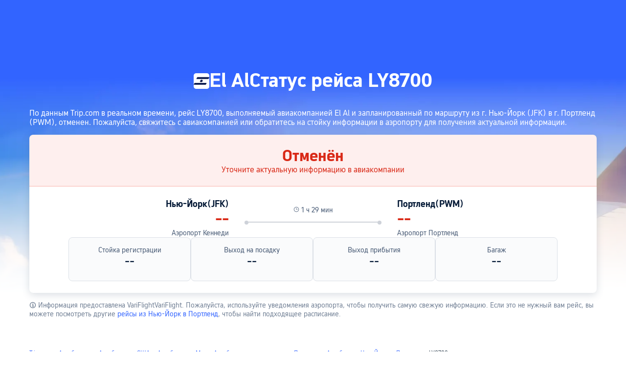

--- FILE ---
content_type: text/html; charset=utf-8
request_url: https://ru.trip.com/flights/status-ly8700/
body_size: 31664
content:
<!DOCTYPE html><html lang="ru-RU" data-idc="SGP-ALI" dir="ltr"><head><meta charset="utf-8"><meta content="width=device-width,initial-scale=1,maximum-scale=5,user-scalable=yes" name="viewport"><link rel="stylesheet" href="https://ak-s-cw.tripcdn.com/modules/ibu/online-assets/font.ddfdb9c8916dd1ec37cbf52f9391aca5.css"><script>let scriptArrs=[],handleI18nStatus=()=>{var n,_,i;window.i18nReady=!0, false||(n=`all: ${!!window.i18n_100009239} ${!!window.i18n_6002} ${!!window.i18n_330153} ${!!window.i18n_330151} ${!!window.i18n_33000010} ${!!window.i18n_3302512} ${!!window.i18n_3302510} ${!!window.i18n_330143} ${!!window.i18n_6001} ${!!window.i18n_33000006} `,_={modules:{i18n_100009239:!!window.i18n_100009239,i18n_6002:!!window.i18n_6002,i18n_330153:!!window.i18n_330153,i18n_330151:!!window.i18n_330151,i18n_33000010:!!window.i18n_33000010,i18n_3302512:!!window.i18n_3302512,i18n_3302510:!!window.i18n_3302510,i18n_330143:!!window.i18n_330143,i18n_6001:!!window.i18n_6001,i18n_33000006:!!window.i18n_33000006},internalResources:{exists:!!window.__SHARK_ARES_SDK_INTERNAL_RESOURCE__,i18n_3302512:!!window.__SHARK_ARES_SDK_INTERNAL_RESOURCE__?.i18n_3302512,i18n_3302510:!!window.__SHARK_ARES_SDK_INTERNAL_RESOURCE__?.i18n_3302510,i18n_330143:!!window.__SHARK_ARES_SDK_INTERNAL_RESOURCE__?.i18n_330143,i18n_3302512_empty:0===Object.keys(window.__SHARK_ARES_SDK_INTERNAL_RESOURCE__?.i18n_3302512||{}).length,i18n_3302510_empty:0===Object.keys(window.__SHARK_ARES_SDK_INTERNAL_RESOURCE__?.i18n_3302510||{}).length,i18n_330143_empty:0===Object.keys(window.__SHARK_ARES_SDK_INTERNAL_RESOURCE__?.i18n_330143||{}).length},worker:{sharkReportKeyExists:!!window.__SHARK_REPORT_KEY__,sharkReportKeyType:typeof window.__SHARK_REPORT_KEY__,hasAddKeyMethod:!!window.__SHARK_REPORT_KEY__?.addKey,sharkAppDefined:!!window.__shark_app_defined},env:{hasDefine:"function"==typeof define&&void 0!==define.amd,hasModule:"undefined"!=typeof module&&!!module.exports,hasWorker:"undefined"!=typeof Worker,hasProxy:"function"==typeof Proxy,hasRequestIdleCallback:"undefined"!=typeof requestIdleCallback,userAgent:navigator.userAgent,isLocalhost:0<=location.host.toLowerCase().indexOf("localhost"),isDev:0<=location.host.toLowerCase().indexOf(".dev.")},scriptInfo:{ccJsLoaded:!!document.querySelector('script[src*="cc.js"]'),scriptCount:document.querySelectorAll("script").length,scriptError:window.__CC_SCRIPT_ERROR__||null},timing:{domContentLoaded:performance.timing.domContentLoadedEventEnd-performance.timing.navigationStart,loadComplete:performance.timing.loadEventEnd-performance.timing.navigationStart,now:Date.now()}},window.UBT_API.push({type:"send",data:{type:"dev_trace",key:"seo_a2b_lowprice_track",data:{issue:!window.i18n_3302512||!window.i18n_3302510||!window.i18n_330143,diagnostic:_,searchformHasCb:n}}}));for(i of scriptArrs)i()},functionHandleCb=n=>{window.i18nReady?n():scriptArrs.push(n)}</script><script src="https://ak-s-cw.tripcdn.com/ares/api/cc?f=locale%2Fv3%2F100009239%2Fru-RU.js%2C%2Flocale%2Fv3%2F6002%2Fru-RU.js%2C%2Flocale%2Fv3%2F330153%2Fru-RU.js%2C%2Flocale%2Fv3%2F330151%2Fru-RU.js%2C%2Flocale%2Fv3%2F33000010%2Fru-RU.js%2C%2Flocale%2Fv3%2F3302512%2Fru-RU.js%2C%2Flocale%2Fv3%2F3302510%2Fru-RU.js%2C%2Flocale%2Fv3%2F330143%2Fru-RU-301.js%2C%2Flocale%2Fv3%2F6001%2Fru-RU.js%2C%2Flocale%2Fv3%2F33000006%2Fru-RU.js&#38;etagc=5cfa53dbb747c41e4b1d612f0dee22c7" async onload="handleI18nStatus()"></script>  
<title>Статус рейса El Al на сегодня — проверьте рейс LY8700 | Trip.com</title>
<meta property="og:title" content="Статус рейса El Al на сегодня — проверьте рейс LY8700 | Trip.com" />


<meta name="description" content="Ваш рейс авиакомпании El Al по расписанию? Проверьте статус рейса LY8700 сегодня — прилёты и вылеты El Al по маршруту из Нью-Йорк в Портленд. Онлайн-отслеживание рейса в реальном времени на Trip.com" />
<meta property="og:description" content="Ваш рейс авиакомпании El Al по расписанию? Проверьте статус рейса LY8700 сегодня — прилёты и вылеты El Al по маршруту из Нью-Йорк в Портленд. Онлайн-отслеживание рейса в реальном времени на Trip.com" />


<meta name="keywords" content="статус рейса El Al, статус рейса LY8700,El Al LY8700 статус,El Al, El Al статус на сегодня, статус прибывающих рейсов El Al на сегодня, проверка статуса рейса El Al, трекер рейсов, статус вылетающих рейсов El Al на сегодня, El Al статус рейса из Нью-Йорк в Портленд" />


<meta property="og:url" content="https://ru.trip.com/flights/status-ly8700/" />
<link rel="canonical" href="https://ru.trip.com/flights/status-ly8700/" />


<meta property="og:image" content="https://ak-d.tripcdn.com/images/0wj5g120009ejuie7251F.webp" />
<link rel="SHORTCUT ICON" href="https://www.trip.com/trip.ico" type="image/x-icon" />
<link rel="ICON" href="https://www.trip.com/trip.ico" />



<link rel="alternate" href="https://www.trip.com/flights/status-ly8700/" hrefLang="x-default" />

<link rel="alternate" href="https://jp.trip.com/flights/status-ly8700/" hrefLang="ja" />

<link rel="alternate" href="https://de.trip.com/flights/status-ly8700/" hrefLang="de" />

<link rel="alternate" href="https://fr.trip.com/flights/status-ly8700/" hrefLang="fr" />

<link rel="alternate" href="https://tr.trip.com/flights/status-ly8700/" hrefLang="tr" />

<link rel="alternate" href="https://us.trip.com/flights/status-ly8700/" hrefLang="en-US" />

  
<script type="application/ld+json">
  {"@context":"https://schema.org","@type":"Flight","flightNumber":"LY8700","aircraft":"Нет информации о модели самолета","provider":{"@type":"Airline","name":"El Al","iataCode":"LY"},"departureAirport":{"@type":"Airport","name":"Аэропорт Кеннеди","iataCode":"JFK"},"arrivalAirport":{"@type":"Airport","name":"Аэропорт Портленд","iataCode":"PWM"},"status":"cancelled"}
</script>
  <script defer="defer" src="https://static.tripcdn.com/packages/ibu/gtm-loader/~1.0.0/gtm-loader.js"></script><script>window.GTMLoadList||(window.GTMLoadList=[]),window.GTMLoadList.push([{id:"GTM-T2SD",disable:!0},{id:"GTM-W5446B",disable:!0}]),window.dataLayer||(window.dataLayer=[]),window.dataLayer.push({"page_id":"10320673228","page_category":"SEO Flight Status","prd_type":"common","event":"page_view","loginStatus":"guest","gtm.uniqueEventId":7,"locale":"ru-RU","language":"ru","region":"RU","currentcyCode":"RUB","allianceID":"","allianceSid":""})</script><script>window.$_bf={loaded:!0},window.UBT_API=window.UBT_API||[],window.UBT_ITAG=!0,window._flight_ubt_init=1</script><script>var sendMetric=function(e){console.debug("track metric:",e);var t,n,a=e&&e.name;a&&(t=e&&e.attribution||{},n="","LCP"===a?n=t.element:"INP"===a?n=t.interactionTarget:"CLS"===a&&(n=t.largestShiftTarget),window.UBT_API)&&window.UBT_API.push&&(window.UBT_API.push({type:"send",data:{type:"dev_trace",key:"seo_flight_vitals_track",data:{value:{name:e?e.name:void 0,navigationType:e?e.navigationType:void 0,rating:e?e.rating:void 0,element:n},isH5:"false"}}}),window.UBT_API.push({type:"send",data:{type:"metric",key:"o_nfes_perf_"+a,data:{value:e,tag:{isNew:!0}}}}))};function _assign(e){if(null==e)throw new TypeError("Cannot convert undefined or null to object");for(var t=Object(e),n=1;n<arguments.length;n++){var a=arguments[n];if(null!=a)for(var o in a)Object.prototype.hasOwnProperty.call(a,o)&&(t[o]=a[o])}return t}var trackLogString=function(e,t){var n="";try{n="object"==typeof t?JSON.stringify(t):t}catch(e){console.error("track string log error:",e)}console.debug("new trace:",e,n),window.UBT_API.push({type:"send",data:{type:"trace",key:e,data:n}})},trackLog=function(t,n){try{n="string"==typeof n?JSON.parse(n):n}catch(e){console.error("adv track log error:",e)}var e=_assign({},{currency:"RUB",locale:"ru-RU",site:"RU",category:"flightno_flight_status",isH5:"false"},n);if(console.debug("trace:",t,JSON.stringify(e)),void 0===window.UBT_API&&(window.UBT_API=[],window.UBT_ITAG=!0),n&&n.moduleName&&147106===t){let e=147106===t?"click":"unknown";window.updateLastAccessedModule?window.updateLastAccessedModule(n.moduleName,e):window.UBT_API.push({type:"send",data:{type:"dev_trace",key:"seo_ubt_back_info",data:{type:"error"}}})}window.UBT_API.push({type:"send",data:{type:"trace",key:t,data:e}})};window.trackLog=trackLog</script>  <link rel="preload" as="image" href="https://dimg04.tripcdn.com/images/1o12n12000p1tfkii8503.webp" fetchpriority="high">   <link rel="preload" href="https://file.tripcdn.com/files/6/ibu_mkt/1o13e12000hg0zyly8324.css" as="style" onload='this.onload=null,this.rel="stylesheet"'><noscript><link rel="stylesheet" href="https://file.tripcdn.com/files/6/ibu_mkt/1o13e12000hg0zyly8324.css"></noscript>  <link rel="preload" href="https://file.tripcdn.com/files/6/ibu_mkt/1o10112000hg4umb7DD7C.css" as="style" onload='this.onload=null,this.rel="stylesheet"'><noscript><link rel="stylesheet" href="https://file.tripcdn.com/files/6/ibu_mkt/1o10112000hg4umb7DD7C.css"></noscript>  <link rel="preload" href="https://file.tripcdn.com/files/6/ibu_mkt/1o15v12000hg4wurjF300.css" as="style" onload='this.onload=null,this.rel="stylesheet"'><noscript><link rel="stylesheet" href="https://file.tripcdn.com/files/6/ibu_mkt/1o15v12000hg4wurjF300.css"></noscript>   <script defer="defer" src="https://file.tripcdn.com/files/7/ibu_editor/performance-production.min.js" onload='window["@ctrip/ai-performance-name"].init()'></script></head><body>  <input type="hidden" id="page_id" value="10320673228"> <input type="hidden" id="bf_ubt_markting_off" value="true">  <div id="main">   <div module-name="cookieBanner"><script>window.__CORE_SDK__={AppID: 100042421 }</script><script async="" crossorigin="anonymous" src="https://static.tripcdn.com/packages/ares/nfes-libs/*/core.js?v=20251218" type="text/javascript"></script><script src="https://file.tripcdn.com/files/6/ibu_mkt/1o13d12000qlolv3y9A01.js" defer="defer" onload='window["cookie-banner"].renderWebCore({AppID: 100042421 })'></script></div>    <div module-name="header"><style>.mc-hd.mc-hd_theme_transparent{position:absolute;left:0;right:0}.header-container{position:relative;top:0;z-index:99;width:100%!important}.mc-hd.mc-hd_theme_transparent{color:#fff;background-color:transparent}.mc-hd{position:relative;line-height:1.5;padding:0 32px}.mc-hd .mc-hd__inner{position:relative;max-width:1920px}.mc-hd__flex-con{width:100%;height:66px;position:relative}.clear-float{content:"";clear:both}.mc-hd__logo-con{padding:16px 32px 16px 0;float:left}.mc-hd__logo-layout-0 .mc-hd__logo{display:inline-block;width:124px;height:30px;text-indent:-9999px;background-size:contain;margin:2px 0;vertical-align:top}.mc-hd a,.mc-hd a:hover{text-decoration:none}.mc-hd .mc-hd__nav-con .mc-hd__nav{display:flex;white-space:nowrap}.mc-hd .mc-hd__nav-item .mc-hd__nav-lnk{position:relative;font-size:16px;padding:0;line-height:18px;height:18px;display:inline-block;margin-bottom:16px}.mc-hd .mc-hd__nav .mc-hd__nav-item{display:inline-block;float:none;position:relative;padding:0 32px 0 0}</style><link rel="preload" href="https://file.tripcdn.com/files/6/ibu_mkt/1o14d12000lh87fw4003B.css" as="style" onload='this.onload=null,this.rel="stylesheet"'><noscript><link rel="stylesheet" href="https://file.tripcdn.com/files/6/ibu_mkt/1o14d12000lh87fw4003B.css"></noscript><script src="https://file.tripcdn.com/files/6/ibu_mkt/1o11f12000lh887p17FD6.js" defer="defer" onload="window.header.renderHeader(
      {
        showCurrencySelector: true,
        showLanguageSelector: true,
        channel: 'flights',
        theme: 'transparent',
        simple: false,
        pageId: '10320673228',
        accountType: 1,
        locale: 'ru-RU',
        site: 'RU',
        onAccountUpdate: ()=>{sessionStorage.setItem('promo_user_logged_in', 'true');location.reload(true);},  },
      document.querySelector('.header-container')
    );"></script><div class="header-container" test-module="header"><div class="mc-hd mc-hd__en-xx mc-hd_theme_transparent mc-hd-single_row"><div class="mc-hd__inner"><div class="mc-hd__flex-con clear-float"><div class="mc-hd__logo-con mc-hd__logo-con-en-XX mc-hd__logo-layout-0"><a class="mc-hd__logo mc-hd__logo-en-xx"></a></div></div></div></div></div><script id="template"></script></div>    <div module-name="flightStatusCommon"><style>.info-icon{display:inline-flex;position:relative;cursor:pointer;align-items:center;vertical-align:middle}.page-title-wrap .dynamic-content-inline{display:inline-flex;vertical-align:middle}.info-icon-box{display:flex}.info-icon-svg-searchbox{fill:#fff}.tooltip-content{display:none;position:absolute;white-space:normal;z-index:10;width:300px;max-width:90vw;background-color:#1e2a39;color:#fff;text-align:left;border-radius:6px;padding:15px;font-size:14px;line-height:1.5;top:100%;left:50%;transform:translateX(-50%);margin-top:10px;box-shadow:0 5px 15px rgba(0,0,0,.3)}@media screen and (min-width:769px){.page-title-wrap .tooltip-content{left:50%;right:auto;transform:translateX(-50%)}.page-title-wrap .tooltip-content::after{left:50%;right:auto;margin-left:-8px;margin-right:0}}.tooltip-content::after{content:"";position:absolute;bottom:100%;left:50%;margin-left:-8px;border-width:8px;border-style:solid;border-color:transparent transparent #1e2a39 transparent}.info-icon:hover .tooltip-content{display:block}.reactcomp-crumb-hot .c-crumb-wrap{margin-top:48px;margin-bottom:48px}.m-64-40{margin-bottom:64px}@media screen and (max-width:768px){.m-64-40{margin-bottom:40px}}.flight-status-common{--smtcColorTextSecondary:#455873;--smtcFontSizeHead1:32px;--smtcLineHeightHead1:38px;--smtcFontSizeHead2:28px;--smtcLineHeightHead2:34px;--smtcFontSizeHead3:24px;--smtcLineHeightHead3:30px;--smtcFontSizeTitle1:18px;--smtcLineHeightTitle1:24px;--smtcFontSizeTitle2:16px;--smtcLineHeightTitle2:22px;--smtcFontSizeTitle3:14px;--smtcLineHeightTitle3:18px;--smtcFontSizeCaption:12px;--smtcLineHeightCaption:18px;--coreFontWeightRegular:400;--coreFontWeightBold:700;--coreFontWeightMedium:500;--smtcFontSizeLabel:12px;--smtcLineHeightLabel:16px}.flight-status-common .bg-banner-wrapper{position:relative}.flight-status-common .bg-radius-wrap{position:absolute;overflow:hidden;width:100%;height:100%}.flight-status-common .bg-radius{border-radius:0;height:770px;width:100%;position:absolute;overflow:hidden}.flight-status-common .bg-small-img{position:absolute;bottom:0;width:100%;height:100%}.flight-status-common .bg-big-img{background-size:cover;background-position:50%;width:100%;height:100%;object-fit:cover}.flight-status-common .bg-img-filter{position:absolute;width:100%;height:100%;background:linear-gradient(-180deg,rgba(255,255,255,0) 41.52%,#fff 79.94%)}.flight-status-common .page-container{padding-top:130px;position:relative}.flight-status-common .page-title-wrap{padding-bottom:24px;color:#fff;letter-spacing:0;text-align:center;display:flex;justify-content:center;align-items:center;gap:8px}.page-title-airline-wrap{gap:16px;display:flex;align-items:center;justify-content:center}.flight-status-common .page-title-wrap img{height:32px;width:32px;border-radius:5px;background:#fff}.flight-status-common .page-title-wrap{font-size:40px;line-height:38px;font-weight:var(--coreFontWeightBold);white-space:nowrap}.flight-status-tab-list-container{justify-content:center;display:flex;padding-bottom:16px;overflow:auto}.flight-status-tab-list{display:flex;width:100%;justify-content:center;gap:30px}.flight-status-tab-list-item{font-size:16px;line-height:22px;color:#ffffffcc;font-weight:400}.flight-status-tab-list-item-wrapper{cursor:pointer}.flight-status-tab-list-item-wrapper.is-active .flight-status-tab-list-item{font-weight:700;text-decoration:underline;color:#fff;text-underline-position:under;text-underline-offset:2px}.flight-status-card-item-container{background:#fff;display:none;flex-direction:column;box-shadow:0 4px 16px 0 rgba(69,88,115,.2);border-radius:8px 8px 8px 8px;position:relative;overflow:hidden}.flight-status-card-item-container.active{display:flex}.flight-status-card-item-status-container{display:flex;flex-direction:column;align-items:center;padding:24px;gap:8px;border-bottom-width:1px;border-bottom-style:solid}.flight-status-card-item-status-info-title{font-size:32px;line-height:38px;font-weight:700}.flight-status-card-item-flight-container{display:flex}.flight-status-card-item-flight-left,.flight-status-card-item-flight-right{flex:1;gap:8px;display:flex;flex-direction:column}.flight-status-card-item-flight-left{text-align:right}html[dir=rtl] .flight-status-card-item-flight-left{text-align:left}.flight-status-card-item-detail-container{display:flex;gap:32px}.flight-status-card-item-detail-item{width:25%;background:#f5f7fa80;border:1px solid #dadfe6;border-radius:8px;display:flex;flex-direction:column;flex:1 1 calc(25% - 12px);box-sizing:border-box;text-align:center;padding:16px 16px 24px;gap:12px}.flight-status-card-item-tips-container{display:flex;gap:16px;flex-direction:column}.flight-status-card-item-tips-container li{list-style-type:disc;margin-left:14px}.flight-status-card-item-tips-title{color:#051a37;margin-bottom:4px;font-size:var(--smtcFontSizeTitle3);line-height:var(--smtcLineHeightTitle3);font-weight:var(--coreFontWeightBold)}.flight-status-card-item-tips-description{color:#455873;font-size:var(--smtcFontSizeTitle3);line-height:var(--smtcLineHeightTitle3);font-weight:var(--coreFontWeightRegular)}.flight-status-common .hidden{display:none}.flight-status-card-item-btn-container{text-align:center;cursor:pointer;margin-bottom:24px;color:#3264ff}.flight-status-card-item-btn-more{display:flex;align-items:center;justify-content:center;gap:4px}.flight-status-card-item-flight-middle{padding-top:15px;padding-left:32px;padding-right:32px;text-align:center;width:280px}.flight-status-card-item-flight-middle .flight-status-card-item-flight-middle-line{position:relative;background:#ced2d9;height:2px}.flight-status-card-item-flight-middle .flight-status-card-item-flight-middle-line:before{left:0;top:-2px}.flight-status-card-item-flight-middle .flight-status-card-item-flight-middle-line:after,.flight-status-card-item-flight-middle .flight-status-card-item-flight-middle-line:before{position:absolute;content:"";display:inline-block;width:8px;height:8px;background:#ced2d9;right:0;top:-2px;border-radius:50%}html[dir=rtl] .flight-status-card-item-flight-middle .flight-status-card-item-flight-middle-line:after{left:0;right:auto;top:-2px}.flight-status-card-item-flight-middle .flight-status-card-item-flight-middle-transit-list{position:absolute;display:flex;top:-2px;justify-content:space-evenly;width:100%}.flight-status-card-item-flight-middle .flight-status-card-item-flight-middle-transit-item{position:relative;max-width:100%}.flight-status-card-item-flight-middle .flightType-item-square{width:8px;height:8px;border:2px solid #ced2d9;box-sizing:border-box;background-color:#fff;margin:0 auto}.flight-status-card-item-flight-middle .flightType-item-code{color:#8592a6;font-size:14px;margin-top:8px;font-weight:400;letter-spacing:0}.flight-status-card-item-flight-middle .flightType-item-duration{left:-50%;color:#8592a6;font-size:14px;font-weight:400;letter-spacing:0}.flight-status-card-item-flight-info-middle-detail-infos{display:flex;flex-direction:row;gap:38px;justify-content:center;margin-bottom:15px;color:var(--smtcColorTextSecondary);font-size:var(--smtcFontSizeTitle3);line-height:var(--smtcLineHeightTitle3);font-weight:var(--coreFontWeightRegular)}.flight-status-card-item-container.success .flight-status-card-item-status-container{background-color:#06aebd14;border-bottom-color:rgba(6,174,189,.32);color:#05939f}.flight-status-card-item-container.affect .flight-status-card-item-status-container{background-color:#ff6f0014;border-bottom-color:rgba(255,111,0,.32);color:#eb5600}.flight-status-card-item-container.unable .flight-status-card-item-status-container{background-color:#ee3b2814;border-bottom-color:rgba(238,59,40,.32);color:#d92917}.flight-status-card-item-container.accident .flight-status-card-item-status-container{background-color:#f0f2f5;border-bottom-color:rgba(69,88,115,.32);color:#455873}.flight-status-card-item-infos-container{padding:24px 80px;display:flex;flex-direction:column;gap:32px}.flight-status-card-item-flight-city{color:#051a37;font-size:var(--smtcFontSizeTitle1);line-height:var(--smtcLineHeightTitle1);font-weight:var(--coreFontWeightBold)}.flight-status-card-item-flight-real-time{color:#051a37;font-size:var(--smtcFontSizeHead1);line-height:var(--smtcLineHeightHead1);font-weight:var(--coreFontWeightBold)}.flight-status-card-item-container.affect .flight-status-card-item-flight-real-time.depart{color:#eb5600}.flight-status-card-item-container.unable .flight-status-card-item-flight-real-time{color:#d92917}.flight-status-card-item-flight-schedule-time{color:#455873;font-size:var(--smtcFontSizeTitle3);line-height:var(--smtcLineHeightTitle3);font-weight:var(--coreFontWeightRegular)}.flight-status-card-item-flight-airport{color:#455873;font-size:var(--smtcFontSizeTitle3);line-height:var(--smtcLineHeightTitle3);font-weight:var(--coreFontWeightRegular);cursor:pointer}.flight-status-card-item-detail-title{color:#455873;font-size:var(--smtcFontSizeTitle3);line-height:var(--smtcLineHeightTitle3);font-weight:var(--coreFontWeightRegular)}.flight-status-card-item-detail-description{color:#051a37;word-wrap:break-word;font-size:var(--smtcFontSizeHead3);line-height:var(--smtcLineHeightHead3);font-weight:var(--coreFontWeightMedium)}.flight-status-card-tips-container{color:#707f94;font-size:var(--smtcFontSizeTitle3);line-height:var(--smtcLineHeightTitle3);font-weight:var(--coreFontWeightRegular);padding:16px 0}.flight-status-card-tips-container a{color:#3264ff}.status-blur .flight-status-info-detail{filter:blur(3px)}.status-blur .flight-status-mask{display:flex}.flight-status-mask{position:absolute;display:none;background:hsla(0,0%,100%,.6);width:100%;height:100%;z-index:1;align-items:center;justify-content:center;box-sizing:border-box;padding-left:12px;padding-right:12px}.flight-status-mask .flex{display:flex;width:100%;flex-direction:column;align-items:center}.flight-status-mask .flex p{color:#0f294d;font-size:16px;font-weight:600;margin:0 16px 8px;text-align:center}.flight-status-mask .phone-code{position:relative;margin-bottom:18px}.flight-status-mask .phone{width:120px;height:120px}.flight-status-mask .code{color:#fff;font-size:12px;font-weight:700;position:absolute;white-space:nowrap;right:14px;top:39px;text-shadow:0 2px 2px 0 rgba(69,88,115,.2)}.flight-status-mask .flex .app-link{position:relative;box-sizing:border-box;width:100%;text-align:center;background:#3264ff;border-radius:4px;box-shadow:0 4px 16px 0 rgba(69,88,115,.2);color:#fff;font-size:14px;padding:13px 16px;margin-top:8px;margin-bottom:8px}.status-blur .flight-status-card-item-h5btn-container{filter:blur(3px)}.flight-status-card-item-h5btn-container{height:180px;display:flex;justify-content:center;flex-direction:column;gap:12px;padding:12px 12px 12px;box-sizing:border-box;position:absolute;width:100%;bottom:0;backdrop-filter:blur(3px);background:linear-gradient(-180deg,rgba(255,255,255,.7) 0,#fff 100%)}.flight-status-card-item-h5btn-container.no-tips{padding-top:0;position:relative;height:auto}.flight-status-card-item-h5btn{color:#fff;padding:13px 22px;border-radius:4px;background:#3264ff;text-align:center;font-size:var(--smtcFontSizeTitle2);line-height:var(--smtcLineHeightTitle2);font-weight:var(--coreFontWeightMedium)}.flight-status-card-h5btn-tips{color:#707f94;font-size:var(--smtcFontSizeCaption);line-height:var(--smtcLineHeightCaption);font-weight:var(--coreFontWeightRegular)}.flight-status-card-h5btn-tips a{color:#3264ff}@media screen and (min-width:768px) and (max-width:1024px){.flight-status-card-item-infos-container{padding-left:16px;padding-right:16px}.flight-status-card-item-detail-container{gap:16px}}@media screen and (max-width:768px){.flight-status-common{width:100%;max-width:100vw;overflow-x:hidden}.flight-status-common .page-container{padding-top:40px;padding-left:12px;padding-right:12px;box-sizing:border-box;width:100%;max-width:100vw}.flight-status-common .page-title-wrap{padding-bottom:12px;flex-wrap:wrap;flex-direction:row;white-space:normal;justify-content:center;align-items:center;width:100%;box-sizing:border-box}.flight-status-common .page-title-wrap img{width:16px;height:16px}.flight-status-card-item-status-info-title{font-size:var(--smtcFontSizeTitle1);line-height:var(--smtcLineHeightTitle1)}.flight-status-card-item-status-info-description{line-height:var(--smtcLineHeightLabel);font-weight:var(--coreFontWeightRegular);font-size:var(--smtcFontSizeLabel)}.flight-status-card-item-status-container{padding:12px;gap:4px}.flight-status-card-item-infos-container{padding:16px 12px;gap:16px}.flight-status-card-item-flight-city{font-size:var(--smtcFontSizeTitle3);line-height:var(--smtcLineHeightTitle3)}.flight-status-card-item-flight-real-time{font-size:var(--smtcFontSizeHead2);line-height:var(--smtcLineHeightHead2)}.flight-status-card-item-flight-airport,.flight-status-card-item-flight-schedule-time{font-size:var(--smtcFontSizeLabel);line-height:var(--smtcLineHeightLabel)}.flight-status-card-item-flight-left{text-align:left}.flight-status-card-item-flight-right{text-align:right}html[dir=rtl] .flight-status-card-item-flight-left{text-align:right}html[dir=rtl] .flight-status-card-item-flight-right{text-align:left}.flight-status-card-item-flight-middle{padding-top:22px;position:absolute;width:100px;left:50%;transform:translateX(-50%)}.flight-status-card-item-flight-info-middle-detail-infos{margin-bottom:4px;gap:8px}.flight-status-card-item-flight-info-middle-detail-infos-distance,.flight-status-card-item-flight-info-middle-detail-infos-time{display:flex;gap:2px;white-space:nowrap;align-items:center}.flight-status-card-item-flight-middle .flight-status-card-item-flight-middle-line:after,.flight-status-card-item-flight-middle .flight-status-card-item-flight-middle-line:before{width:4px;height:4px;top:-1.5px}.flight-status-card-item-flight-middle .flight-status-card-item-flight-middle-line{height:1px}.flight-status-card-item-flight-info-middle-detail-infos{font-size:var(--smtcFontSizeLabel);line-height:var(--smtcLineHeightLabel)}.flight-status-card-item-detail-container{flex-wrap:wrap;gap:8px}.flight-status-card-item-detail-item{width:50%;flex:1 1 calc(50% - 8px);padding:12px;gap:4px}.flight-status-card-item-detail-description{font-size:var(--smtcFontSizeTitle2);line-height:var(--smtcLineHeightTitle2)}.flight-status-common .page-title-wrap{font-size:20px;line-height:26px}.flight-status-card-item-container{border-radius:4px;width:100%;max-width:100vw;box-sizing:border-box}.flight-status-card-list-container{width:100%;max-width:100vw;box-sizing:border-box;padding-left:12px;padding-right:12px}.status-blur .flight-status-card-item-status-container{filter:blur(3px)}.status-blur .flight-status-card-item-infos-container{filter:blur(3px)}.flight-status-card-item-flight-middle .flightType-item-code{font-size:var(--smtcFontSizeLabel);line-height:var(--smtcLineHeightLabel);margin-top:4px}.flightType-item-duration{display:none}.flight-status-tab-list-item-wrapper{margin:auto}.flight-status-tab-list{justify-content:normal;width:100%;box-sizing:border-box}.flight-status-tab-list-container{width:100%;max-width:100vw;box-sizing:border-box;padding-left:12px;padding-right:12px}.flight-status-card-item-tips-container{height:150px}.reactcomp-crumb-hot .c-crumb-wrap{margin-top:24px;margin-bottom:24px}.page-title-airline-wrap{color:#ffffffb3;gap:4px;font-size:var(--smtcFontSizeTitle2);line-height:var(--smtcLineHeightTitle2);flex-basis:100%;order:2}.flight-status-common .page-title-wrap h1{order:1}.flight-status-common .page-title-wrap .dynamic-content-inline{order:1}html[dir=rtl] .flight-status-common .page-title-wrap .dynamic-content-inline{margin-left:0}.flight-status-common .page-title-wrap .tooltip-content{width:250px;max-width:calc(100vw - 24px);font-size:12px;padding:12px;left:50%;transform:translateX(-50%);box-sizing:border-box}.flight-status-common .page-title-wrap .tooltip-content::after{left:50%;right:auto;margin-left:-8px;margin-right:0}html[dir=rtl] .flight-status-common{width:100%;max-width:100vw;overflow-x:hidden}html[dir=rtl] .flight-status-common .page-container{padding-left:12px;padding-right:12px;box-sizing:border-box;width:100%;max-width:100vw}html[dir=rtl] .flight-status-common .page-title-wrap{width:100%;box-sizing:border-box}html[dir=rtl] .flight-status-common .page-title-wrap .tooltip-content{left:0;right:auto;transform:translateX(0);max-width:calc(100vw - 24px)}html[dir=rtl] .flight-status-common .page-title-wrap .tooltip-content::after{left:12px;right:auto;margin-left:-8px;margin-right:0}html[dir=ltr] .flight-status-common .page-title-wrap .tooltip-content{left:auto;right:0;transform:translateX(0);max-width:calc(100vw - 24px)}html[dir=ltr] .flight-status-common .page-title-wrap .tooltip-content::after{left:auto;right:12px;margin-left:0;margin-right:-8px}}</style><script>function flightStatusCardShowMore(){var t=document.querySelector(".flight-status-card-item-container.active .flight-status-card-item-tips-container"),e=document.querySelector(".flight-status-card-item-container.active .flight-status-card-item-btn-more"),i=document.querySelector(".flight-status-card-item-container.active .flight-status-card-item-btn-less");t.classList.remove("hidden"),e.classList.add("hidden"),i.classList.remove("hidden")}function flightStatusCardShowLess(){var t=document.querySelector(".flight-status-card-item-container.active .flight-status-card-item-tips-container"),e=document.querySelector(".flight-status-card-item-container.active .flight-status-card-item-btn-more"),i=document.querySelector(".flight-status-card-item-container.active .flight-status-card-item-btn-less");t.classList.add("hidden"),e.classList.remove("hidden"),i.classList.add("hidden")}let handleClickStatusTab=a=>{var t=document.querySelectorAll(".flight-status-tab-list-item-wrapper");let s=document.querySelectorAll(".flight-status-card-item-container");t.forEach((t,e)=>{var i;e===a?(t.classList.contains("is-active")||(i=t.classList.contains("default-status")?"flight_status_card_showmore":"flightno_flight_status_layer_mask",trackLogString(170669,{pageid:"10320673228",locale:"ru-RU",position:i})),t.classList.add("is-active"),s[e].classList.add("active")):(t.classList.remove("is-active"),s[e].classList.remove("active"))})};function handleAppStoreClick(t,e="",i="",a=""){var s=i?"position="+i:"";window.TripAppDownload.openAppStore(t,e?e+"&"+s:s,i,a)}(()=>{async function s(t){var{deeplink:t="ctripglobal://home?",ext:e="",position:i="",linkId:a=""}=t;try{var s={linkId:a,buType:"flight",platform:"wap",locale:"ru-RU",pageId:"10320673228",aid:"",sid:"",ouid:"",deeplink:t,position:i,ext:e,webVid:""},o=await(await fetch("/restapi/soa2/19745/json/buildOneLink",{method:"POST",headers:{"Content-Type":"application/json"},body:JSON.stringify(s),credentials:"include"})).json();return o&&o.oneLink?(console.log("成功生成下载链接:",o.oneLink),{success:!0,url:o.oneLink}):(console.error("链接生成失败，使用默认链接"),{success:!1,url:o.oneLink})}catch(t){return console.error("生成链接失败",t),{success:!1,url:"https://www.trip.com/m/downapp"}}}window.TripAppDownload={generateLink:s,openAppStore:async function(t,e,i,a){t=await s({deeplink:t||"ctripglobal://home?",ext:e||"",position:i||"",linkId:a||""}),trackLogString(169589,{pageid:"10320673228",locale:"ru-RU",position:i,onelink:t.url}),window.location.href=t.url},getUnionParams:function(){var t=document.cookie.split(";").reduce((t,e)=>{var[e,i]=e.trim().split("=");return t[e]=i,t},{});return{aid:t.aid||"",sid:t.sid||"",ouid:t.ouid||""}}}})()</script><div module-download="flight_status_card_showmore" class="flight-status-common" test-module="flight-status-card"><div class="bg-banner-wrapper"><div class="bg-radius-wrap"><div class="bg-radius"><div class="bg-small-img"><img class="bg-big-img" alt="flight-status" src="https://dimg04.tripcdn.com/images/1o13812000kjr99vl59B9.webp"></div><div class="bg-img-filter"></div></div></div><div class="page-container l-1160"><div class="page-title-wrap"><span class="page-title-airline-wrap">  <a href="https://ru.trip.com/flights/status/ly/"><img src="https://pic.tripcdn.com/airline_logo/3x/ly.png_.webp?proc=resize/m_w,w_600,h_600,B0B3" alt="El Al" test-item="status_info_title_logo"> </a>  El Al </span><h1 test-item="status_info_title_name">Статус рейса LY8700</h1>  <span class="dynamic-content-inline hidden"><div role="button" class="info-icon" onmouseenter='trackLog(147068,{moduleName:"cta",itemName:"tooltip"})'><div class="info-icon-box"><span class="tooltip-content" test-item="hover-tooltip">По данным Trip.com в реальном времени, рейс LY8700, выполняемый авиакомпанией El Al и запланированный по маршруту из г. Нью-Йорк (JFK) в г. Портленд (PWM), отменен. Пожалуйста, свяжитесь с авиакомпанией или обратитесь на стойку информации в аэропорту для получения актуальной информации.</span><svg viewBox="0 0 200 200" width="18" height="18" xmlns="http://www.w3.org/2000/svg" class="info-icon-svg-searchbox" role="presentation"><path fill-rule="evenodd" clip-rule="evenodd" d="M100 19c-44.187 0-80 35.813-80 80s35.813 80 80 80s80-35.813 80-80s-35.813-80-80-80zm0 145.455c-36.092 0-65.454-29.363-65.454-65.455S63.908 33.545 100 33.545S165.454 62.909 165.454 99S136.092 164.455 100 164.455zm-8.98-72.284h17.96v55.419H91.02V92.171zm0-35.265h17.96v17.96H91.02v-17.96z"></path></svg></div></div></span>  </div>  <div class="dynamic-content-text" style="color:#fff"> По данным Trip.com в реальном времени, рейс LY8700, выполняемый авиакомпанией El Al и запланированный по маршруту из г. Нью-Йорк (JFK) в г. Портленд (PWM), отменен. Пожалуйста, свяжитесь с авиакомпанией или обратитесь на стойку информации в аэропорту для получения актуальной информации. </div>    <div class="flight-status-tab-list-container" test-item="status_info_datetab"><div class="flight-status-tab-list">  <div class="flight-status-tab-list-item-wrapper is-active default-status" onclick="handleClickStatusTab(0)"><div class="flight-status-tab-list-item">  </div></div>  </div></div>  <div class="flight-status-card-list-container">  <div class="flight-status-card-item-container active unable"><div class="flight-status-mask" onclick='handleAppStoreClick("ctripglobal://FlightStatusDetail?fno=LY8700&#38;dap=JFK&#38;aap=PWM&#38;org=213&#38;fd=","fromcoupon=1&#38;lds=0&#38;ouid=&#38;ds_kid=&#38;buttonpos=near_flight_status","flightno_flight_status_layer_mask",470)'><div class="flex"><div class="phone-code"><div class="lazyload-wrapper"><img class="phone" src="https://dimg04.c-ctrip.com/images/0AS3712000993lmf6F51E.png"></div><span class="code">NYC-PWM</span></div><p> Получите доступ к дополнительной информации о статусе рейса в приложении Trip.com </p><div class="app-link"> Развернуть </div></div></div><div class="flight-status-card-item-status-container"><div class="flight-status-card-item-status-info-title" test-item="status_info_status"> Отменён </div><div class="flight-status-card-item-status-info-description" test-item="status_info_status_description"> Уточните актуальную информацию в авиакомпании </div></div><div class="flight-status-card-item-infos-container"><div class="flight-status-card-item-flight-container"><div class="flight-status-card-item-flight-left"><div class="flight-status-card-item-flight-city" test-item="status_info_dep_city"> Нью-Йорк(JFK) </div><div class="flight-status-card-item-flight-real-time depart" test-item="status_info_dep_time"> -- </div><div class="flight-status-card-item-flight-schedule-time" test-item="status_info_dep_scheduletime">  </div><a class="flight-status-card-item-flight-airport" test-item="status_info_dep_airport" href="https://ru.trip.com/flights/status/jfk/"> Аэропорт Кеннеди  </a></div><div class="flight-status-card-item-flight-middle"><div class="flight-status-card-item-flight-info-middle-detail-infos" test-item="status_info_distance">   <div class="flight-status-card-item-flight-info-middle-detail-infos-time" test-item="status_info_duration"><svg width="12px" height="12px" viewBox="0 0 12 12" version="1.1" xmlns="http://www.w3.org/2000/svg" xmlns:xlink="http://www.w3.org/1999/xlink"><title>173106C5-5199-4134-A176-6296CB3DA377</title><g id="视觉稿" stroke="none" stroke-width="1" fill="none" fill-rule="evenodd"><g id="切图" transform="translate(-1635, -1240)" fill="#707F94" fill-rule="nonzero"><g id="General-/-time-/-outline" transform="translate(1635, 1240)"><path d="M6,0.75 C8.89949494,0.75 11.25,3.10050506 11.25,6 C11.25,8.89949494 8.89949494,11.25 6,11.25 C3.10050506,11.25 0.75,8.89949494 0.75,6 C0.75,3.10050506 3.10050506,0.75 6,0.75 Z M6,1.75 C3.65278981,1.75 1.75,3.65278981 1.75,6 C1.75,8.34721019 3.65278981,10.25 6,10.25 C8.34721019,10.25 10.25,8.34721019 10.25,6 C10.25,3.65278981 8.34721019,1.75 6,1.75 Z M5.5,6.5 L5.5,3 L6.5,3 L6.5,5.5 L8.5,5.5 L8.5,6.5 L5.5,6.5 Z"></path></g></g></g></svg> 1 ч 29 мин </div>  </div><div class="flight-status-card-item-flight-middle-line"><div class="flight-status-card-item-flight-middle-transit-list" test-item="status_info_lefttime">  </div></div></div><div class="flight-status-card-item-flight-right"><div class="flight-status-card-item-flight-city" test-item="status_info_arr_city"> Портленд(PWM) </div><div class="flight-status-card-item-flight-real-time arrival" test-item="status_info_arr_time"> -- </div><div class="flight-status-card-item-flight-schedule-time" test-item="status_info_arr_scheduletime">  </div><a class="flight-status-card-item-flight-airport" test-item="status_info_arr_airport" href="https://ru.trip.com/flights/status/pwm/"> Аэропорт Портленд  </a></div></div><div class="flight-status-card-item-detail-container"><div class="flight-status-card-item-detail-item" test-item="status_info_checkin"><div class="flight-status-card-item-detail-title"> Стойка регистрации </div><div class="flight-status-card-item-detail-description"> -- </div></div><div class="flight-status-card-item-detail-item" test-item="status_info_boardinggate"><div class="flight-status-card-item-detail-title"> Выход на посадку </div><div class="flight-status-card-item-detail-description"> -- </div></div><div class="flight-status-card-item-detail-item" test-item="status_info_arrgate"><div class="flight-status-card-item-detail-title"> Выход прибытия </div><div class="flight-status-card-item-detail-description"> -- </div></div><div class="flight-status-card-item-detail-item" test-item="status_info_baggage"><div class="flight-status-card-item-detail-title"> Багаж </div><div class="flight-status-card-item-detail-description"> -- </div></div></div>  </div>  <div class="flight-status-card-item-h5btn-container hidden no-tips"><div class="flight-status-card-item-h5btn" onclick='handleAppStoreClick("ctripglobal://FlightStatusDetail?fno=LY8700&#38;dap=JFK&#38;aap=PWM&#38;org=213&#38;fd=","fromcoupon=1&#38;lds=0&#38;ouid=&#38;ds_kid=&#38;buttonpos=near_flight_status","flight_status_card_showmore",541)'> Установите приложение, чтобы отслеживать больше рейсов </div><div class="flight-status-card-h5btn-tips" test-item="status_info_description"><span><i class="iconfont-flight-seo-comp flight-seo-icon-info" style="font-size:12px;vertical-align:bottom"></i> Информация предоставлена VariFlightVariFlight. Пожалуйста, используйте уведомления аэропорта, чтобы получить самую свежую информацию. </span>  Если это не нужный вам рейс, вы можете посмотреть другие <a href="https://ru.trip.com/flights/new-york-to-portland/airfares-nyc-pwm/">рейсы из Нью-Йорк в Портленд</a>, чтобы найти подходящее расписание.  </div></div></div>  </div><div class="flight-status-card-tips-container"><span><i class="iconfont-flight-seo-comp flight-seo-icon-info" style="font-size:14px;vertical-align:bottom"></i> Информация предоставлена VariFlightVariFlight. Пожалуйста, используйте уведомления аэропорта, чтобы получить самую свежую информацию. </span>  Если это не нужный вам рейс, вы можете посмотреть другие <a href="https://ru.trip.com/flights/new-york-to-portland/airfares-nyc-pwm/">рейсы из Нью-Йорк в Портленд</a>, чтобы найти подходящее расписание.  </div></div></div></div><script id="template"></script></div>    <div module-name="agc__onlineAppSubscribe__1"><div><link rel="stylesheet" href="https://file.tripcdn.com/files/6/ibu_mkt/1o10z12000pq5s4xg53C9.css" as="style" onload='this.onload=null,this.rel="stylesheet"'><script src="https://file.tripcdn.com/files/6/ibu_mkt/1o14y12000pq5s29r169F.js" defer="defer" onload='window["online-app-download-subscribe"].renderOnlineAppSubscribe({...{&quot;buType&quot;:&quot;flight&quot;,&quot;pageId&quot;:&quot;10320673228&quot;,&quot;customId&quot;:&quot;-1&quot;,&quot;customTexts&quot;:{&quot;XX1111&quot;:&quot;LY8700&quot;,&quot;xxx&quot;:&quot;Портленд&quot;}},isFromH5:!1,containerStyle:{}},document.querySelector(".agc__onlineAppSubscribe__1_container"))'></script><div class="agc__onlineAppSubscribe__1_container l-1160"></div></div></div>    <div module-name="statusAds"><style>.modal-overlay{position:fixed;top:0;left:0;bottom:0;right:0;background:rgba(0,0,0,.65);z-index:999}.noscroll{overflow:hidden}.status-pop-message{background-color:transparent;position:fixed;top:10%;justify-content:center;width:100%;z-index:10000;display:flex;left:0;right:0}.status-pop-message.hidden{display:none}.tc-wrapper{transition:all .3s linear}.tc-wrapper.hide-tc{height:22px}.tc-wrapper.hide-tc .promo-modal-tc-info{display:none}.tc-wrapper.show-tc{height:172px}.tc-wrapper.show-tc .promo-modal-tc-title{display:none}.pop-message_container{background-color:#fff;border-radius:4px;box-shadow:0 12px 24px 0 rgba(15,41,77,.16);padding:16px 12px 16px 16px}.pop-message_cnt{display:flex;gap:10px;text-align:center;color:#0f294d;font-size:14px;line-height:22px}.pop-message_cnt_img{width:21px;height:21px}.promo-modal-wrap{z-index:9999;width:1062px;box-sizing:border-box;background:#fff;border-radius:8px;position:fixed;top:50%;left:0;right:0;transform:translateY(-50%);margin:0 auto;padding:24px}.modal-wrap.hidden{display:none}.promo-modal-wrap .flight-seo-icon-single-close{position:absolute;right:24px;top:24px;color:#0f294d;cursor:pointer}.promo-modal-wrap .promo-modal-title{color:#0f294d;font-size:20px;font-weight:700;line-height:26px;margin-bottom:8px}.promo-modal-wrap .promo-modal-code{display:flex;align-items:center;color:#3264ff;font-size:24px;font-weight:700;line-height:30px;margin-bottom:12px}.promo-modal-wrap .promo-modal-code .promo-modal-copy-img{padding-left:8px;width:24px;height:24px;cursor:pointer}.promo-modal-wrap .promo-modal-tcInfo{color:#455873;font-size:14px;height:22px;line-height:22px;transition:all .3s linear;margin-right:8px}.promo-modal-wrap .promo-modal-tcInfo.is-expand{height:172px}.promo-modal-wrap .promo-modal-tcImg{width:18px;height:18px;cursor:pointer}.promo-modal-wrap .promo-modal-scorll{margin-bottom:16px;overflow:auto}.promo-modal-wrap .promo-modal-scorll::-webkit-scrollbar{width:6px}.promo-modal-wrap .promo-modal-scorll::-webkit-scrollbar-thumb{border-radius:5px;-webkit-box-shadow:inset005pxrgba(0,0,0,.2);background:#dadfe6}.promo-modal-wrap .promo-modal-content{background-color:rgba(50,100,255,.08);border-radius:4px 4px 4px 4px;padding:16px 40px;box-sizing:border-box;display:flex;flex-flow:column;margin-bottom:8px;margin-right:8px;gap:8px}.promo-modal-wrap .promo-modal-content .promo-modal-content-title{color:#0f294d;font-size:16px;font-weight:700;line-height:22px}.promo-modal-wrap .promo-modal-content .promo-modal-content-item{display:flex;flex-direction:column;gap:6px;width:100%}.promo-modal-wrap .promo-modal-content .promo-modal-content-item-rows{display:flex;gap:66px}.promo-modal-wrap .promo-modal-content .promo-modal-content-description{color:#455873;font-size:14px;line-height:22px;margin-top:4px}.promo-modal-wrap .promo-modal-content .promo-modal-content-info{display:flex;flex:1 1}.promo-modal-wrap .promo-modal-content .promo-modal-content-info-left{padding-right:7px}.promo-modal-wrap .promo-modal-content .promo-modal-content-info-number{width:20px;height:20px;line-height:20px;background:#3264ff;border-radius:50%;color:#fff;font-size:14px;text-align:center}.promo-modal-wrap .promo-modal-content .promo-modal-content-steps{display:flex;flex-direction:column}.promo-modal-wrap .promo-modal-content .promo-modal-content-img{display:flex;flex:1 1;width:268px;height:134px}.promo-modal-wrap .promo-modal-btn{background:#3264ff;color:#fff;float:right;padding:8px 16px;border-radius:4px 4px 4px 4px;font-size:16px;line-height:22px;margin-right:8px}.promo-modal-wrap .promo-modal-btn:hover{background:#2d5ae5}.promo-modal-wrap .promo-modal-btn.is-expand{margin-right:14px}</style>  <div class="l-1160"> 
    <style>
    @import url('https://static.tripcdn.com/cdnjs/Swiper/11.0.5/swiper-bundle.min.css');

.bannerswiper {
  --swiper-pagination-color: #ffffff;
  --swiper-pagination-bottom: 0px;
  --swiper-pagination-bullet-size: 6px;
  --swiper-pagination-bullet-inactive-color: #ffffff;
  --swiper-pagination-bullet-horizontal-gap: 2px;
  --swiper-pagination-bullet-inactive-opacity: 1;
  position: relative;
  /* 两种都可以 */
}

.swiper-pagination-bullet-active {
  width: 14px;
  border-radius: 3px;
}

.banner-swiper-container {
  border-radius: 16px;
  opacity: 0;
}

.swiper-slide {
  display: flex;
  flex-direction: column;
  justify-content: center;
  align-items: center;
}


.banner-swiper-image {
  width: 100%;
  height: auto;
  border-radius: 8px;
}

.swiper-wrapper {
  z-index: 1;
}

.banner-wrap {
  height: 88px;
  display: flex;
  cursor: pointer;
  width: 100%;
  border-radius: 2px;
}

.banner-right-wrap {
  flex-grow: 1;
  min-width: 0;
  display: flex;
  gap: 24px;
  justify-content: space-between;
  align-items: center;
  padding: 24px 24px 24px 0px;
}

.banner-left-image {
  width: 184px;
  height: 100%;
  flex-shrink: 0;
  background-size: cover;
  background-repeat: no-repeat;
  position: relative;
}

.banner-left-image-filter {
  position: absolute;
  top: 0;
  left: 0;
  width: 100%;
  height: 100%;
}

.banner-right-text-wrap {
  display: flex;
  flex-direction: column;
  overflow: hidden;
  gap: 6px;
}

.banner-right-text-title-wrap {
  font-size: 24px;
  font-weight: bold;
  overflow: hidden;
  text-overflow: ellipsis;
  white-space: nowrap;
  color: #0F294D;
}

.banner-right-text-subtitle-wrap {
  font-size: 14px;
  font-weight: normal;
  color: #0F294D;
  overflow: hidden;
  text-overflow: ellipsis;
  white-space: nowrap;
}

.banner-right-btn-wrap {
  background: #3264ff;
  color: white;
  padding: 8px 16px;
  white-space: nowrap;
  border-radius: 2px;
  font-size: 16px;
  font-weight: bold;
}

    </style>
    <div class="banner-swiper-container adv-content-body" data-sloter="seo_flight_status_banner">
    <div class="swiper bannerswiper">
        <div class="swiper-wrapper">
            
        </div>
        <div class="banner-swiper-pagination swiper-pagination"></div>
    </div>
</div>
      <script id="template">
        
const script1 = document.createElement('script');
script1.src =
    'https://static.tripcdn.com/cdnjs/Swiper/11.0.5/swiper-bundle.min.js';
script1.onload = () => {
    let swiper1 = new Swiper('.bannerswiper', {
        loop: true,
        autoplay: {
            delay: '2000',
            pauseOnMouseEnter: true,
        },
        pagination: {
            el: '.banner-swiper-pagination',
        },
        on: {
            transitionEnd: function () {
                if (!window[`__HAS_SLIDE_${this.activeIndex}__`]) {
                    window[`__HAS_SLIDE_${this.activeIndex}__`] = true;
                    const url = document.querySelectorAll('.swiper-slide')[this.activeIndex].getAttribute('data-jump') || 'default-banner'
                    trackLogStatus(147068, {
                        url,
                        index: this.activeIndex,
                        clientType: 'online',
                        module_name:'ads-banner'
                    })
                }
            },
            init: function () {
                this.emit('transitionEnd');
            },
        },
    });
    document.getElementsByClassName('banner-swiper-container')[0].style.opacity = 1
};
script1.onerror = () => {
    console.log('Error occurred while loading script');
};
if (false === true) {
    document.body.appendChild(script1);
}
const bannerjumpToUrl = (url, index) => {
    if (!url) {
        return
    }
    trackLogStatus(147106, {
        url,
        index,
        clientType: 'online',
        moduleName: 'ads-banner'
    })
    if (window.CtripApplication) {
        window.CtripApplication.openURL(url);
    } else {
        window.open(url);
    }
}
const openModal = (list) => {
    trackLogStatus(147106, {
        url: 'default-banner',
        index: list?.length,
        clientType: 'online',
        moduleName: 'ads-banner'
    })
    window && window.__PROMO_MODEL_OPEN__ && window.__PROMO_MODEL_OPEN__();
}
const trackLogStatus = (key, data) => {
    try {
        data = typeof data === 'string' ? JSON.parse(data) : data;
    } catch (error) {
        console.error('adv track log error:', error);
    }
    console.debug('trace:', key, data);
    if (typeof window['UBT_API'] === 'undefined') {
        window['UBT_API'] = [];
        window['UBT_ITAG'] = true;
    }
    window['UBT_API'].push({
        type: 'send',
        data: {
            type: 'trace',
            key,
            data: data,
        },
    });
}
      </script><script type="text/javascript">window.ADV_TRACK_seo_flight_status_banner = {"eventId":"6a759818-3c04-4647-acfe-45234e73eb39","category":"FLIGHT_NUMBER","locale":"ru-RU","adSlot":"seo_flight_status_banner","tmpId":"","slotType":"seo_flight_status_banner"};</script><script async type="text/javascript" src="https://ak-s-cw.tripcdn.com/modules/fpc/seo-advertising-resources/production.min.af22bde6fbf6a9f4df3e3c4db8511e55.js"></script> </div>   <script id="template">try{let e=()=>{document.querySelector(".modal-wrap").classList.add("hidden")},t=(e="")=>{navigator.clipboard.writeText(e).then(()=>{r()})},r=()=>{let e=document.querySelector(".status-pop-message");e?.classList.remove("hidden"),setTimeout(()=>{e?.classList.add("hidden")},1500)},s=()=>{var e=document.querySelector(".tc-wrapper");e.classList.toggle("hide-tc"),e.classList.toggle("show-tc")}}catch(e){window.UBT_API.push({type:"send",data:{type:"dev_trace",key:"o_flight_js_error",data:{type:"error",moduleName:"statusAds",error:e.message,stack:e.stack}}}),console.error("[Template Script Error]",{moduleName:"statusAds",error:e.message,stack:e.stack})}</script></div>    <div module-name="crumb"><style>.c-crumb-wrap{position:relative;max-width:1160px;margin-left:auto;margin-right:auto;height:14px;margin-top:20px;margin-bottom:20px}.c-crumb-wrap .c-crumb{position:absolute;font-size:12px;display:flex;box-sizing:border-box;align-items:center}.c-crumb-wrap .c-crumb.is-rtl{flex-direction:row-reverse}@media screen and (max-width:768px){.c-crumb-wrap .c-crumb{padding-left:16px;padding-right:16px;overflow:auto}.c-crumb-wrap .c-crumb:after{content:"11";color:transparent;display:inline-block;width:16px;height:1px}}@media screen and (min-width:768px){.c-crumb-wrap .c-crumb{flex-wrap:wrap}}.c-crumb-wrap .c-crumb::-webkit-scrollbar{display:none}.c-crumb-wrap .c-crumb a{color:#2681ff}.c-crumb-wrap .c-crumb a:hover{text-decoration:underline}.c-crumb-wrap .c-crumb__splitter{margin:0 5px}.c-crumb-wrap .c-crumb__item{color:#234;display:inline-block;cursor:pointer;position:relative;flex-shrink:0}.c-crumb-wrap .c-crumb__item .no-link{cursor:auto}.c-crumb-wrap .c-crumb__extend-wrap{position:absolute;display:none;padding-top:6px;box-shadow:0 5px 8px 0 rgba(0,41,99,.2);background-color:#fff;overflow:auto;right:0}.c-crumb-wrap .c-crumb__extend-wrap a:hover{text-decoration:none}.c-crumb-wrap .c-crumb__item:hover .c-crumb__extend-wrap{display:block;z-index:1}.c-crumb-wrap .c-crumb__extend-wrap:hover{display:block}.c-crumb-wrap .c-crumb__extend{box-shadow:0 8px 20px 0 rgba(0,41,99,.2);background-color:#fff}.c-crumb-wrap .c-crumb__extend .c-crumb__extend-item{padding:10px;cursor:pointer;display:block;white-space:nowrap;color:#234}.c-crumb-wrap .c-crumb__extend-item:hover{display:block;background-color:#3264ff;color:#fff;text-decoration:none}.c-crumb-wrap .c-crumb__item .icon-arrow{width:16px;height:16px;display:inline-block;position:relative;vertical-align:middle;margin-left:5px}.c-crumb-wrap .c-crumb__item .icon-arrow:before{content:"";position:absolute;border-color:#234 transparent transparent;border-style:solid;border-width:4.8px 4.25px 0;transition:all .2s ease;top:5px}.c-crumb-wrap .c-crumb__item.has-link .icon-arrow:before{border-top-color:#2681ff}.c-crumb-wrap .c-crumb__item:hover .icon-arrow:before{transform-origin:center;transform:rotate(180deg)}@media screen and (max-width:768px){.reactcomp-crumb-hot{padding-left:0!important}}.reactcomp-crumb-hot .c-crumb{width:100%}@media screen and (max-width:768px){.reactcomp-crumb-hot .c-crumb{padding-left:12px;margin-bottom:-30px;padding-bottom:45px}}.c-crumb-wrap .c-crumb a{color:#3264ff}.page-title-crumb-wrap .c-crumb-wrap .c-crumb .c-crumb__extend-wrap a{color:#234}.page-title-crumb-wrap .c-crumb-wrap .c-crumb .c-crumb__extend-wrap a:hover{color:#fff}.page-title-crumb-wrap .c-crumb-wrap .c-crumb__extend-wrap{padding-top:0}</style><div class="l-1160 reactcomp-crumb-hot " style="display:block" test-module="crumb"><div class="c-crumb-wrap"><div class="c-crumb" itemscope="" test-card="crumb" itemtype="https://schema.org/BreadcrumbList">  <div class="c-crumb__item has-link" itemprop="itemListElement" itemscope="" itemtype="https://schema.org/ListItem" test-item="crumb_1">  <a href="https://ru.trip.com/" itemprop="item"><span itemprop="name">Trip.com</span></a>  <meta itemprop="position" content="0">  </div>  <span class="c-crumb__splitter">&gt;</span>   <div class="c-crumb__item has-link" itemprop="itemListElement" itemscope="" itemtype="https://schema.org/ListItem" test-item="crumb_2">  <a href="https://ru.trip.com/flights/" itemprop="item"><span itemprop="name">Авиабилеты</span></a>  <meta itemprop="position" content="1">  </div>  <span class="c-crumb__splitter">&gt;</span>   <div class="c-crumb__item has-link" itemprop="itemListElement" itemscope="" itemtype="https://schema.org/ListItem" test-item="crumb_3">  <a href="https://ru.trip.com/flights/cheap-flights-to-united-states-66/" itemprop="item"><span itemprop="name">Авиабилеты в США</span></a>  <meta itemprop="position" content="2">  </div>  <span class="c-crumb__splitter">&gt;</span>   <div class="c-crumb__item has-link" itemprop="itemListElement" itemscope="" itemtype="https://schema.org/ListItem" test-item="crumb_4">  <a href="https://ru.trip.com/flights/cheap-flights-to-maine-66-10188/" itemprop="item"><span itemprop="name">Авиабилеты в Мэн</span></a>  <meta itemprop="position" content="3">  </div>  <span class="c-crumb__splitter">&gt;</span>   <div class="c-crumb__item has-link" itemprop="itemListElement" itemscope="" itemtype="https://schema.org/ListItem" test-item="crumb_5">  <a href="https://ru.trip.com/flights/to-portland/airfares-pwm/" itemprop="item"><span itemprop="name">Aвиабилеты по направлению: Портленд</span></a>  <meta itemprop="position" content="4">  </div>  <span class="c-crumb__splitter">&gt;</span>   <div class="c-crumb__item has-link" itemprop="itemListElement" itemscope="" itemtype="https://schema.org/ListItem" test-item="crumb_6">  <a href="https://ru.trip.com/flights/new-york-to-portland/airfares-nyc-pwm/" itemprop="item"><span itemprop="name">Авиабилеты Нью-Йорк — Портленд</span></a>  <meta itemprop="position" content="5">  </div>  <span class="c-crumb__splitter">&gt;</span>   <div class="c-crumb__item" itemprop="itemListElement" itemscope="" itemtype="https://schema.org/ListItem" test-item="crumb_7">  <span itemprop="name" class="no-link">LY8700</span>  <meta itemprop="position" content="6">  </div>   </div></div></div><script id="template"></script></div>    <div module-name="flightStatusCancel"><style>.cus-boot-column-xs-5 .cus-boot-link-item{width:20%}.cus-boot-column-xs-4 .cus-boot-link-item{width:25%}.cus-boot-column-xs-3 .cus-boot-link-item{width:33.33333333%}.cus-boot-column-xs-2 .cus-boot-link-item{width:50%}.cus-boot-column-xs-1 .cus-boot-link-item{width:100%}@media screen and (min-width:768px){.cus-boot-column-sm-5 .cus-boot-link-item{width:20%}.cus-boot-column-sm-4 .cus-boot-link-item{width:25%}.cus-boot-column-sm-3 .cus-boot-link-item{width:33.33333333%}.cus-boot-column-sm-2 .cus-boot-link-item{width:50%}.cus-boot-column-sm-1 .cus-boot-link-item{width:100%}}@media screen and (min-width:835px){.cus-boot-column-md-5 .cus-boot-link-item{width:20%}.cus-boot-column-md-4 .cus-boot-link-item{width:25%}.cus-boot-column-md-3 .cus-boot-link-item{width:33.33333333%}.cus-boot-column-md-2 .cus-boot-link-item{width:50%}.cus-boot-column-md-1 .cus-boot-link-item{width:100%}}@media screen and (min-width:1024px){.cus-boot-column-lg-5 .cus-boot-link-item{width:20%}.cus-boot-column-lg-4 .cus-boot-link-item{width:25%}.cus-boot-column-lg-3 .cus-boot-link-item{width:33.33333333%}.cus-boot-column-lg-2 .cus-boot-link-item{width:50%}.cus-boot-column-lg-1 .cus-boot-link-item{width:100%}}.cus-boot{display:flex;flex-wrap:wrap}.journey-time-title{color:#051a37;font-size:28px;font-weight:700;margin-bottom:16px;font-size:18px;font-weight:700}.cus-boot-link-item,.icon-airline-nostop{box-sizing:border-box}.journey-time-list{font-size:12px}.journey-time-list .lazyload-wrapper{height:100%}.journey-time-group-title{font-size:20px;color:#0f294d;line-height:26px;margin-bottom:16px;margin-top:8px}@media screen and (max-width:768px){.journey-time-group-title{margin-top:16px}}.journey-time-card-wrap{padding-bottom:16px;position:relative;box-sizing:border-box;height:100%;cursor:pointer}.journey-time-see-more{display:flex;width:100%;justify-content:center;color:#3264ff;font-size:14px;font-weight:400;letter-spacing:0;line-height:18px;margin-top:8px}.journey-time-see-more .journey-time-see-more-detail{display:flex;color:#3264ff;font-size:14px;font-weight:400;letter-spacing:0;line-height:18px;text-align:center;cursor:pointer;gap:8px}@media screen and (max-width:768px){.journey-time-card-wrap{padding-bottom:8px}.journey-time-link .trenditem-wrapper{display:flex;align-items:center;justify-content:space-between;gap:8px}}.journey-time-link{position:relative;display:block;background:#fff;border:1px solid #f0f2f5;box-shadow:0 4px 16px 0 rgba(15,41,77,.08);border-radius:8px;box-sizing:border-box;height:100%;padding:16px;text-decoration:none}.journey-time-link .dests{font-size:18px;color:#0f294d;text-align:left;line-height:22px;font-weight:700;margin-bottom:8px;word-break:break-all;margin-bottom:4px}.journey-time-link .date{font-size:14px;color:#455873;text-align:left;line-height:18px;margin-bottom:8px}.journey-time-link .date span{margin:0 8px}.journey-time-link .date-wrapper{font-size:14px;color:#455873;text-align:left;line-height:18px;margin-bottom:8px;margin-bottom:4px}.journey-time-link .card-wrapper .flight-type{position:relative;float:right;margin-right:5px;font-size:12px;color:#fff;line-height:18px;background-color:#f94c86;padding:1px 4px}.journey-time-link .card-wrapper .flight-type:after{position:absolute;content:"";bottom:-4px;right:0;width:0;height:0;border-color:transparent #f94c86 transparent transparent;border-style:solid;border-width:6px 6px 6px 0}.journey-time-link .card-wrapper .discount-off{position:relative;float:right;font-size:12px;color:#fff;line-height:18px;background-color:#f94c86;padding:1px 4px;border-radius:2px}.journey-time-link .card-wrapper .discount-off:after{position:absolute;bottom:-4px;right:0;content:"";width:0;height:0;border-color:transparent #f94c86 transparent transparent;border-style:solid;border-width:6px 6px 6px 0}.journey-time-link .clearfix:after,.journey-time-link .clearfix:before{content:"";display:table}.journey-time-link .clearfix:after{clear:both}.journey-time-link .logo-price{width:100%;display:flex;justify-content:flex-end;align-items:center;box-sizing:border-box;white-space:nowrap}.journey-time-link .logo-price img{width:22px;height:22px}.journey-time-link .logo-price .discarded-price{font-size:14px;color:#acb4bf;font-size:400;line-height:18px;text-decoration:line-through}.journey-time-link .logo-price .price span{font-size:18px;font-weight:700;color:#3264ff;text-align:right;line-height:22px}@media screen and (max-width:768px){.trenditem-info-air .info-font{font-size:12px;color:#455873}}.trenditem-info-air{padding-right:8px;display:flex;align-items:center;flex-wrap:nowrap}.trenditem-info-air img{height:16px;width:16px;border-radius:50%;margin-right:4px}.trenditem-info-economy:before{content:"";display:block;width:1px;height:8px;background:#ced2d9;position:absolute;top:50%;transform:translateY(-50%)}.trenditem-info-economy:before{right:60px}.trenditem-info-economy{white-space:nowrap;padding-left:8px;position:relative}</style>  <script id="template"></script></div>    <div module-name="preInfo"><style>.flight-pre-title{margin-bottom:16px}.flight-pre-card{height:72px;padding:0 25px;border:1px solid #f0f2f5;box-shadow:0 4px 16px 0 rgba(15,41,77,.08);border-radius:8px;display:flex;align-items:center;justify-content:space-between;margin-top:16px}.flight-pre-left,.flight-pre-right{display:flex;align-items:center}.flight-pre-img{width:23px;height:23px}.flight-pre-number{margin-left:5px;color:#051a37;font-size:18px;font-weight:500;display:flex;align-items:center}html[dir=rtl] .flight-pre-number{margin-left:0;margin-right:5px}.flight-pre-divider{color:#ced2d9;margin-left:8px;margin-right:8px}.flight-pre-info{color:#051a37;font-size:18px;font-weight:500}.flight-pre-scheduled{color:#051a37;font-size:18px;font-weight:500}.flight-pre-time-normal{color:#05939f;font-size:18px;font-weight:500}.flight-pre-time-late{color:#eb5600;font-size:18px;font-weight:500}.pre-link-box{display:none;box-sizing:border-box}.pre-link-desc{text-align:center;color:#051a37;font-size:14px;font-weight:700;margin-bottom:16px}.pre-link-btn{height:48px;line-height:48px;background-color:#3264ff;color:#fff;border-radius:4px;text-align:center;font-size:16px;font-weight:500;margin:0 auto}.flight-blur-box{display:none}.flight-pre-arrow{width:24px}html[dir=rtl] .flight-pre-arrow{width:24px;transform:rotateY(180deg)}@media (max-width:768px){.flight-pre-card{display:none}.flight-pre-left,.flight-pre-right{filter:blur(10px)}.flight-blur-box{box-sizing:border-box;padding:20px;border:1px solid #f0f2f5;box-shadow:0 4px 16px 0 rgba(15,41,77,.08);border-radius:8px;height:115px;display:block;position:relative;margin-top:16px}.pre-fake-text{filter:blur(8px)}.pre-link-box{width:100%;display:block;position:absolute;top:50%;left:50%;transform:translate(-50%,-50%);z-index:10;padding-left:12px;padding-right:12px}}</style>  <script id="template">try{let o=document.querySelector(".pre-link-btn");o&&o.addEventListener("click",async()=>{try{var o={buType:"flight",deeplink:"ctripglobal://FlightStatusDetail?fno=ly8700&dap=JFK&aap=PWM&org=213",linkId:958,locale:"ru-RU",position:"flightno_flight_status_pre",aid:"",sid:"",ouid:"",pageId:"10320673228",ibuAppLinkTraceId:window.pageInfo?.trackId,kvs:{dr:window.devicePixelRatio?String(window.devicePixelRatio):"",ow:window.outerWidth?String(window.outerWidth):"",oh:window.outerHeight?String(window.outerHeight):"",sw:window.screen.width?String(window.screen.width):"",sh:window.screen.height?String(window.screen.height):"",cd:window.screen.colorDepth?String(window.screen.colorDepth):"",hc:navigator.hardwareConcurrency?String(navigator.hardwareConcurrency):""}},i=await(await fetch("/restapi/soa2/19745/json/buildOneLink",{method:"POST",headers:{"Content-Type":"application/json"},body:JSON.stringify(o),credentials:"include"})).json();i&&i.oneLink?(console.log("成功生成下载链接:",i.oneLink),trackLogString(169589,{pageid:"10320673228",locale:"ru-RU",position:"flightno_flight_status_pre",onelink:i.oneLink}),window.location.href=i.oneLink):(console.error("链接生成失败，使用默认链接"),window.location.href="https://www.trip.com/m/downapp")}catch(o){console.log(o),window.location.href="https://www.trip.com/m/downapp"}})}catch(o){window.UBT_API.push({type:"send",data:{type:"dev_trace",key:"o_flight_js_error",data:{type:"error",moduleName:"preInfo",error:o.message,stack:o.stack}}}),console.error("[Template Script Error]",{moduleName:"preInfo",error:o.message,stack:o.stack})}</script></div>    <div module-name="aircraftInfo"><style>.aircraft-info-title{margin-bottom:16px}.aircraft-card{margin:0 auto;margin-top:10px;padding:24px 80px;border-radius:8px;border:1px solid #f0f2f5;box-shadow:0 4px 14px rgba(15,41,77,.08)}.img-aircraft{width:100%}.base-info{display:flex;flex-direction:column;align-items:center}.base-info-img{width:260px;margin:0 auto}.base-info-name{margin-top:19px;margin-bottom:13px;font-size:18px;font-weight:700}.detail-info{display:flex;flex-wrap:wrap;justify-content:center}.detail-info-item{width:280px}.info-item-label{margin-top:16px;font-size:14px;color:#455873;font-weight:400;text-align:center}.info-item-value{display:flex;justify-content:center;margin-top:8px;font-size:18px;color:#051a37;font-weight:500}.divider{margin:24px 0;border-top:1px solid #f0f2f5}.content-info-tab{display:flex;justify-content:center;margin-bottom:24px}.tab-item{font-size:14px;font-weight:500;border:1px solid #ced2d9;padding:8px 16px;border-radius:4px;cursor:pointer;white-space:nowrap}.tab-item.active{color:#3264ff;border:1px solid #3264ff}.tab-item:not(:last-child){margin-right:16px}html[dir=rtl] .tab-item:not(:last-child){margin-left:16px;margin-right:0}.content-info{position:relative}.content-info-name{font-size:18px;font-weight:500;margin-bottom:16px}.content-info-item{margin-bottom:8px}.content-info-item.unavailable{color:#ced2d9}.seat-info-item{display:flex;margin-bottom:8px}.info-box{display:none}.info-box.active{display:flex}.info-box-right{flex:1;display:flex;justify-content:space-between}.content-info-box{width:calc((100% - 130px) * .5)}.seat-info-box{width:calc((100% - 130px) * .5)}.seat-graph-box{width:130px}.seat-graph-box{display:flex;justify-content:flex-end}.seat-info-name{font-size:14px;font-weight:400;color:#051a37}.seat-info-desc{font-size:12px;font-weight:400;color:#455873}.tips{color:#06aebd;padding:2px 4px;background-color:#f0feff}.seat-icon{width:40px;height:28px;background-position:center;background-repeat:no-repeat;background-size:cover}html[dir=rtl] .seat-icon{transform:scaleX(-1)}.seat-long-icon{background-image:url(https://ak-d.tripcdn.com/images/0wj1r120009bzoj1e4E98.png)}.seat-width-icon{background-image:url(https://ak-d.tripcdn.com/images/0wj2n120009bzoj1fD85B.png)}.seat-angle-icon{background-image:url(https://ak-d.tripcdn.com/images/0wj4f120009bzorr7A2EC.png)}.seatType333{height:210px;width:135px;background-image:url(https://ak-d.tripcdn.com/images/0wj4e120009bzomt626A5.png);background-size:cover;background-position:center;background-repeat:no-repeat;display:flex;flex-direction:column;align-items:center}.seat-layout{height:180px;width:116px;background-image:url(https://ak-d.tripcdn.com/images/0wj4e120009bzomt626A5.png);background-size:cover;background-repeat:no-repeat;display:flex;flex-direction:column;align-items:center}.seat-box{padding:22px 22px 20px 22px;background-size:80%;background-position:center;background-repeat:no-repeat;display:flex;flex-direction:column;align-items:center;position:relative;top:66px}.seat-row{display:flex;justify-content:center}.seat-item{width:6px;height:6px;margin-right:2px;margin-bottom:4px}.seat-item-active{background-image:url(https://ak-d.tripcdn.com/images/0wj1c120009bzooqwFD87.png);background-position:center;background-repeat:no-repeat;background-size:cover}.seat-spacer{width:4px}.seat-layout-number{position:relative;top:54px;font-size:14px;font-weight:500;color:#0f294d}.seat-layout-text{position:relative;top:56px;font-size:12px;font-weight:400;color:#8592a6;text-align:center}.link-box{display:none;width:100%}.link-desc{text-align:center;color:#051a37;font-size:14px;font-weight:700;margin-bottom:16px}.link-btn{height:48px;line-height:48px;background-color:#3264ff;color:#fff;border-radius:4px;text-align:center;font-size:16px;font-weight:500}.seat-row{display:flex}.seat-item{height:6px;width:6px;margin-right:2px;margin-bottom:4px}.seat-item-active{background-image:url(https://ak-d.tripcdn.com/images/0wj1c120009bzooqwFD87.png);background-position:center;background-repeat:no-repeat;background-size:cover}@media (max-width:1920px) and (min-width:1024px){.aircraft-card{padding:24px}}@media (max-width:1024px) and (min-width:768px){.aircraft-card{padding:24px}.detail-info-item{width:230px}}@media (max-width:768px){.aircraft-card{padding:12px}.info-box.active{display:flex;flex-direction:column}.detail-info-item{width:calc(50% - 8px)}.content-info-tab{filter:blur(6px);justify-content:flex-start;overflow-x:auto;-webkit-overflow-scrolling:touch;scrollbar-width:none;-ms-overflow-style:none}.content-info-tab::-webkit-scrollbar{display:none}.content-box{filter:blur(6px);position:relative}.info-box{position:relative}.content-info-box{width:100%}.seat-info-box{flex:1;border-top:1px solid #dcdada;padding-top:12px;margin-top:12px}.seat-graph-box{width:102px;border-top:1px solid #dcdada;padding-top:12px;margin-top:12px}.link-box{display:block;position:absolute;top:50%;left:50%;transform:translate(-50%,-50%);z-index:10;padding:10px 20px}}</style><div test-module="aircraftInfo" class="l-1160 aircraft-info-container m-64-40" module-download="flightno_flight_status_h5"><h2 class="aircraft-info-title" test-item="status_planeinfo_title"> Подробности о воздушном судне (рейс LY8700) </h2>  <div class="aircraft-card"><div class="base-info"><div class="base-info-img"><img test-item="status_planeinfo_img" src="https://dimg04.tripcdn.com/images/1o11j12000khdpgu290E0.png " class="img-aircraft" alt="flight status"></div><div test-item="status_planeinfo_model" class="base-info-name"> Нет информации о модели самолета </div><div class="detail-info"><div class="detail-info-item"><div test-item="status_planeinfo_menu_deppunctuality" class="info-item-label">Пунктуальность вылета</div>  <div test-item="status_planeinfo_deppunctuality" class="info-item-value">--</div>  </div><div class="detail-info-item"><div test-item="status_planeinfo_menu_arrpunctuality" class="info-item-label">Пунктуальность прилета</div>  <div test-item="status_planeinfo_arrpunctuality" class="info-item-value">--</div>  </div><div class="detail-info-item">  <div test-item="status_planeinfo_menu_latetime" class="info-item-label">В среднем раньше</div>   <div test-item="status_planeinfo_latetime" class="info-item-value">--</div>  </div><div class="detail-info-item"><div test-item="status_planeinfo_menu_age" class="info-item-label">Возраст</div><div test-item="status_planeinfo_age" class="info-item-value">--</div></div><div class="detail-info-item"><div test-item="status_planeinfo_menu_sitno" class="info-item-label">Места</div><div test-item="status_planeinfo_sitno" class="info-item-value">--</div></div><div class="detail-info-item"><div test-item="status_planeinfo_menu_distance" class="info-item-label">Покрытое расстояние</div><div test-item="status_planeinfo_distance" class="info-item-value">--</div></div></div></div><div class="divider"></div><div class="content-info"><div test-item="status_planeinfo_cabintab" class="content-info-tab">  <div class="tab-item" data-tab="5">Эконом-класс</div>  </div><div class="content-box">  <div class="info-box" data-content="5"><div test-item="status_planeinfo_amenitiesinfo" class="content-info-box"><div class="content-info-name">Удобства</div>  <div class="content-info-item"><i class="iconfont-flight-seo-comp flight-seo-icon-amenities-dinner"></i> <span>Нет информации</span></div>    <div class="content-info-item"><i class="iconfont-flight-seo-comp flight-seo-icon-amenities-show"></i> <span>Нет информации</span></div>   <div class="content-info-item"><i class="iconfont-flight-seo-comp flight-seo-icon-amenities-wifi"></i> <span>Нет информации</span></div>   <div class="content-info-item"><i class="iconfont-flight-seo-comp flight-seo-icon-amenities-charging"></i> <span>Нет информации</span></div>  </div><div class="info-box-right"><div test-item="status_planeinfo_seatinfo" class="seat-info-box"><div class="content-info-name">Информация о местах</div>   <div class="seat-info-item">  <div class="seat-icon seat-long-icon"></div>   <div><div class="seat-info-name">--</div><div class="seat-info-desc"> Пространство для ног  </div></div>  </div>    <div class="seat-info-item">  <div class="seat-icon seat-width-icon"></div>   <div><div class="seat-info-name">--</div><div class="seat-info-desc"> Ширина места  </div></div>  </div>    <div class="seat-info-item">  <div class="seat-icon seat-angle-icon"></div>   <div><div class="seat-info-name">--</div><div class="seat-info-desc"> Угол наклона  </div></div>  </div>      <div class="seat-info-item">   </div>   </div><div test-item="status_planeinfo_seatimg" class="seat-graph-box"><div class="seat-layout" data-layout="--"><div class="seat-box"></div><div class="seat-layout-number">--</div><div class="seat-layout-text">Пример расположения мест</div></div></div></div></div>  </div><div class="link-box"><div class="link-desc">Посмотрите больше информации об удобствах и местах в приложении</div><div class="link-btn">Развернуть</div></div></div></div></div><script>let linkBtn=document.querySelector(".link-btn");linkBtn.addEventListener("click",async()=>{try{var n={buType:"flight",deeplink:"ctripglobal://FlightStatusDetail?fno=ly8700&dap=JFK&aap=PWM&org=213",linkId:958,position:"flightno_flight_status_h5",aid:"",sid:"",ouid:"",locale:"ru-RU",pageId:"10320673228",ibuAppLinkTraceId:window.pageInfo?.trackId,kvs:{dr:window.devicePixelRatio?String(window.devicePixelRatio):"",ow:window.outerWidth?String(window.outerWidth):"",oh:window.outerHeight?String(window.outerHeight):"",sw:window.screen.width?String(window.screen.width):"",sh:window.screen.height?String(window.screen.height):"",cd:window.screen.colorDepth?String(window.screen.colorDepth):"",hc:navigator.hardwareConcurrency?String(navigator.hardwareConcurrency):""}},t=await(await fetch("/restapi/soa2/19745/json/buildOneLink",{method:"POST",headers:{"Content-Type":"application/json"},body:JSON.stringify(n),credentials:"include"})).json();t&&t.oneLink?(console.log("成功生成下载链接:",t.oneLink),trackLogString(169589,{pageid:"10320673228",locale:"ru-RU",position:"flightno_flight_status_h5",onelink:t.oneLink}),window.location.href=t.oneLink):(console.error("链接生成失败，使用默认链接"),window.location.href="https://www.trip.com/m/downapp")}catch(n){console.log(n),window.location.href="https://www.trip.com/m/downapp"}})</script><script id="template">try{let l="1",i="2";function generateSeatRows(e,t){let a=e.split("-").map(Number);e=a.reduce((e,t)=>e+t,0);let s="",r=2;l,i,r=e<=6?3:5;for(let e=0;e<r;e++)s+='<div class="seat-row">',a.forEach((t,e)=>{for(let e=0;e<t;e++)s+='<div class="seat-item seat-item-active"></div>';e<a.length-1&&(s+='<div class="seat-spacer"></div>')}),s+="</div>";return s}function adjustLayoutStyle(e,t,a){var t=t.split("-").map(Number),s=t.reduce((e,t)=>e+t,0),t=t.length;[l,i].includes(a)?(e.style.backgroundImage="url('https://ak-d.tripcdn.com/images/0wj4e120009bzomt626A5.png')",e.querySelector(".seat-box").style.top="50px"):(e.style.backgroundImage="url('https://ak-d.tripcdn.com/images/0wj3m120009bzonfsA6C7.png')",e.querySelector(".seat-box").style.top="74px");let r,o,c;c=[l,i].includes(a)?s<=4?(r="16px",o="4px","8px"):(o=(s<=6?r="12px":eatSize="6px","2px"),"6px"):s<=4?(r="12px",o="4px","10px"):(r="8px",o="2px","6px"),e.querySelectorAll(".seat-item").forEach(e=>{e.style.width=r,e.style.height=r,e.style.marginRight=o,e.style.marginBottom=o});e.querySelectorAll(".seat-spacer").forEach(e=>{e.style.width=c});e=e.querySelector(".seat-box");[l,i].includes(a)&&(e.style.backgroundImage="url('https://ak-d.tripcdn.com/images/0wj4g120009a2io0qFAF9.png')"),e.style.justifyContent=t<=2?"space-around":"space-between",e.style.width=8*s+6*(t-1)+"px"}document.addEventListener("DOMContentLoaded",function(){let a=document.querySelectorAll(".tab-item"),s=document.querySelectorAll(".info-box");a[0]?.classList.add("active"),s[0]?.classList.add("active"),a.forEach((e,t)=>{e.addEventListener("click",()=>{a.forEach(e=>e.classList.remove("active")),s.forEach(e=>{e.classList.remove("active")}),e.classList.add("active"),s[t].classList.add("active")})}),document.querySelectorAll(".seat-layout").forEach((e,t)=>{var a=e.getAttribute("data-layout"),s=e.querySelector(".seat-box"),r=(document.querySelectorAll(".tab-item"),e.closest(".info-box")?.dataset?.content||""),o=generateSeatRows(a,r);s.innerHTML=o,adjustLayoutStyle(e,a,r)})})}catch(e){window.UBT_API.push({type:"send",data:{type:"dev_trace",key:"o_flight_js_error",data:{type:"error",moduleName:"aircraftInfo",error:e.message,stack:e.stack}}}),console.error("[Template Script Error]",{moduleName:"aircraftInfo",error:e.message,stack:e.stack})}</script></div>        <div module-name="flightStatusPredict"><style>.status-predict-container{--smtcColorTextSecondary:#455873;--smtcFontSizeHead1:32px;--smtcLineHeightHead1:38px;--smtcFontSizeHead2:28px;--smtcLineHeightHead2:34px;--smtcFontSizeHead3:24px;--smtcLineHeightHead3:30px;--smtcFontSizeTitle1:18px;--smtcLineHeightTitle1:24px;--smtcFontSizeTitle2:16px;--smtcLineHeightTitle2:22px;--smtcFontSizeTitle3:14px;--smtcLineHeightTitle3:18px;--smtcFontSizeCaption:12px;--smtcLineHeightCaption:18px;--coreFontWeightRegular:400;--coreFontWeightBold:700;--coreFontWeightMedium:500;--smtcFontSizeLabel:12px;--smtcLineHeightLabel:16px}.status-predict-title{margin-bottom:8px}.status-predict-subtitle{font-size:var(--smtcFontSizeTitle3);line-height:var(--smtcLineHeightTitle3);margin-bottom:16px}.status-predict-card-container{display:flex;gap:80px;border:1px solid #f0f2f5;box-shadow:0 4px 16px 0 rgba(15,41,77,.08);border-radius:8px 8px 8px 8px;padding:24px}.status-predict-card{flex:1;font-size:14px;position:relative}.status-predict-card.hidden{display:none}.status-predict-card.mask-card .status-predict-stat-row,.status-predict-card.mask-card .status-predict-time-metrics{filter:blur(4px)}.flight-predict-mask{position:absolute;display:none;background:hsla(0,0%,100%,.6);width:100%;height:100%;z-index:1;align-items:center;justify-content:center;left:0}.status-predict-card .flight-predict-mask{display:flex}.flight-predict-mask .flex{display:flex;flex-direction:column;align-items:center}.flight-predict-mask .flex p{color:#0f294d;font-size:16px;font-weight:600;margin:0 16px 8px;text-align:center}.flight-predict-mask .flex .app-link{position:relative;text-align:center;background:#3264ff;border-radius:2px 2px 2px 2px;box-shadow:0 4px 16px 0 rgba(69,88,115,.2);color:#fff;font-size:14px;padding:8px 16px;margin-top:8px;margin-bottom:8px}.status-predict-tab{background:#dadfe6;display:flex;padding:2px;border-radius:4px}.status-predict-tab-item{flex:1;color:var(--smtcColorTextPrimary);font-size:var(--smtcFontSizeTitle3);line-height:var(--smtcLineHeightTitle3);font-weight:var(--coreFontWeightRegular);padding:4px;text-align:center}.status-predict-tab-item.active{background:#fff;border-radius:4px;font-weight:var(--coreFontWeightBold)}.status-predict-card-header{color:#051a37;font-size:var(--smtcFontSizeTitle1);line-height:var(--smtcLineHeightTitle1);font-weight:var(--coreFontWeightBold);margin-bottom:16px}.status-predict-time-metrics{display:flex;margin-bottom:16px;gap:48px}.status-predict-time-metric{display:flex;flex-direction:column;gap:8px}.status-predict-time-value{font-size:18px;font-weight:700;color:#051a37}.status-predict-time-value.punctuality{color:#05939f;display:flex}.status-predict-time-label{font-weight:400;color:#455873}.status-predict-stat-row{display:flex;justify-content:space-between;align-items:center;margin-bottom:16px}.status-predict-stat-label{font-weight:400;color:#051a37;width:100px}.status-predict-stat-value{font-weight:400;color:#455873;text-align:right;width:30px;display:flex}.status-predict-progress-container{flex-grow:1;margin:0 8px;height:16px;background-color:#f0f2f5;border-radius:3px;overflow:hidden}.status-predict-progress-bar{height:100%;background-color:#06aebd;border-radius:3px}.status-predict-progress-bar.late-30,.status-predict-progress-bar.late-60,.status-predict-progress-bar.late-90{background-color:#ff6f00}.status-predict-progress-bar.cancel{background-color:#d92917}@media (max-width:1024px) and (min-width:768px){.status-predict-card-container{gap:40px}}@media (max-width:768px){.status-predict-card{font-size:12px}.status-predict-card-container{flex-direction:column;gap:16px;padding:12px}.status-predict-time-value{font-size:16px}.status-predict-stat-row{font-size:12px;margin-bottom:12px}.status-predict-time-metric{gap:2px}.status-predict-time-metrics{gap:40px}}</style>  <script id="template">function handleStatusPredictTab(a){var t=document.querySelectorAll(".status-predict-container .status-predict-tab-item");let s=document.querySelectorAll(".status-predict-container .status-predict-card");t.forEach((t,e)=>{e===a?(t.classList.contains("active")||trackLogString(170669,{pageid:"10320673228",locale:"ru-RU",position:"flight_status_predict_layer_mask"}),t.classList.add("active"),s[e].classList.remove("hidden")):(t.classList.remove("active"),s[e].classList.add("hidden"))})}</script></div>    <div module-name="hotelRecommend"><style>.hotel-recommend-container{overflow:hidden}.hotel-recommend-tab{margin-top:16px;display:flex;gap:16px;overflow-x:auto;white-space:nowrap;scrollbar-width:none;-ms-overflow-style:none}.hotel-recommend-tab::-webkit-scrollbar{display:none}.hotel-recommend-title{margin-bottom:16px}.hotel-recommend-tabItem{padding:10px 16px;border-radius:4px;border:1px solid #ced2d9;font-size:14px;font-weight:400;color:#051a37;cursor:pointer;flex-shrink:0;white-space:nowrap}.hotel-recommend-tabItem.active{background:#eff3ff;border:1px solid #3264ff;color:#3264ff}.hotel-recommend-list{gap:16px;display:none;margin-left:-16px;margin-right:-16px;padding:16px;overflow:auto}.hotel-recommend-list::-webkit-scrollbar{display:none}.hotel-recommend-list{-ms-overflow-style:none;scrollbar-width:none}.hotel-recommend-list.active{display:flex}.hotel-recommend-card{box-shadow:0 4px 14px rgba(15,41,77,.08);border-radius:8px;cursor:pointer;display:flex;flex-direction:column}.hotel-recommend-img-box{width:278px;height:185px;overflow:hidden;border-top-left-radius:8px;border-top-right-radius:8px}.hotel-recommend-img{width:278px;height:185px;border-top-left-radius:8px;border-top-right-radius:8px;transition:transform .3s ease,opacity .3s ease}.hotel-recommend-img:hover{transform:scale(1.1)}.hotel-recommend-info{padding:16px;flex:1;display:flex;flex-direction:column}.hotel-recommend-client{display:flex;align-items:center;border-radius:13px;border:2px solid #1136a6;overflow:hidden;width:fit-content;position:relative;top:-30px;font-size:14px;font-weight:400}.hotel-recommend-score{background-color:#1136a6;color:#fff;padding:2px 6px;border-bottom-right-radius:12px;height:100%;display:flex;align-items:center}.hotel-recommend-scoreText{font-size:16px;font-weight:700}.hotel-recommend-scoreTotal{font-size:12px;font-weight:700;color:#879bd3}.hotel-recommend-review{color:#1136a6;background-color:#fff;padding:2px 6px}.hotel-recommend-name{font-size:18px;font-weight:700;color:#051a37;margin-top:-18px}.hotel-recommend-star{margin-bottom:4px}.hotel-recommend-position{font-size:14px;font-weight:400;color:#455873;margin-bottom:12px}.hotel-recommend-price{display:flex;flex-direction:column;align-items:flex-end;margin-top:auto}.hotel-recommend-discount{position:relative;width:fit-content;font-size:12px;color:#fff;line-height:18px;background-color:#f94c86;padding:1px 4px;border-radius:2px;margin-bottom:6px}.hotel-recommend-discount:after{position:absolute;bottom:-4px;right:0;content:"";width:0;height:0;border-color:transparent #f94c86 transparent transparent;border-style:solid;border-width:6px 6px 6px 0}html[dir=rtl] .hotel-recommend-discount:after{position:absolute;bottom:-4px;left:0;right:auto;content:"";width:0;height:0;border-color:transparent transparent transparent #f94c86;border-width:6px 0 6px 6px}.hotel-recommend-discount-before{font-size:14px;font-weight:400;color:#acb4bf;text-decoration:line-through}.hotel-recommend-discount-after{font-size:18px;font-weight:700;color:#3264ff}[dir=rtl] .hotel-recommend-discount-after{margin-right:4px}[dir=rtl] .hotel-price-info{display:flex;align-items:center}.rtl .hotel-price-info .hotel-recommend-discount-before,[dir=rtl] .hotel-price-info .hotel-recommend-discount-before{order:1}.rtl .hotel-price-info .hotel-recommend-discount-after,[dir=rtl] .hotel-price-info .hotel-recommend-discount-after{order:2}.hotel-recommend-footer{display:flex;align-items:center;justify-content:center;gap:8px;font-size:14px;font-weight:400;color:#3264ff}.hotel-recommend-link{cursor:pointer;display:flex;align-items:center;gap:8px;line-height:18px}.hotel-recommend-star-img{width:16px;height:16px}[dir=rtl] .hotel-recommend-content .iconfont-flight-seo-comp.flight-seo-icon-arrow-right{transform:rotate(180deg)}@media (max-width:768px){.hotel-recommend-name{font-size:16px}.hotel-recommend-img-box{width:222px}.hotel-recommend-star-img{width:12px;height:12px}.hotel-recommend-position{font-size:12px}.hotel-recommend-discount-before{font-size:12px}.hotel-recommend-discount-after{font-size:16px}}</style>  <div test-module="hotelRecommend" class="l-1160 m-64-48 hotel-recommend-container"><h2 test-item="status_hotelrecom_title" class="hotel-recommend-title"> Отели в г. Портленд </h2><div class="hotel-recommend-content"><div test-item="status_hotelrecom_tab" class="hotel-recommend-tab">  <div class="hotel-recommend-tabItem"> Отели рядом с Интернешнел Джетпорт </div>  <div class="hotel-recommend-tabItem"> Отели рядом с Портленд </div>  </div>  <div class="hotel-recommend-list">  <div class="hotel-recommend-card" onclick='window.open("https://ru.trip.com/hotels/portland-1-hotel-detail-2233675/embassy-suites-by-hilton-portland-maine/","_blank")'><div class="hotel-recommend-img-box"><img test-item="status_hotelrecom_img" class="hotel-recommend-img" src="https://ak-d.tripcdn.com/images/0226k12000dmkel7xAE0F.jpg?proc=resize/m_w,w_278,h_185,1E6D" alt="Embassy Suites by Hilton Portland Maine"></div><div class="hotel-recommend-info"><div test-item="status_hotelrecom_reviews" class="hotel-recommend-client"><div class="hotel-recommend-score"><span class="hotel-recommend-scoreText">9.3</span><span class="hotel-recommend-scoreTotal">/10</span></div><div class="hotel-recommend-review"> 113 отзывов </div></div><div test-item="status_hotelrecom_hotelname" class="hotel-recommend-name">Embassy Suites by Hilton Portland Maine</div><div test-item="status_hotelrecom_star" class="hotel-recommend-star">  <img class="hotel-recommend-star-img" src="https://dimg04.tripcdn.com/images/1o13e12000kux13jq44B0.svg" alt="hotel-star">  <img class="hotel-recommend-star-img" src="https://dimg04.tripcdn.com/images/1o13e12000kux13jq44B0.svg" alt="hotel-star">  <img class="hotel-recommend-star-img" src="https://dimg04.tripcdn.com/images/1o13e12000kux13jq44B0.svg" alt="hotel-star">  <img class="hotel-recommend-star-img" src="https://dimg04.tripcdn.com/images/1o10u12000kux2652E259.png" alt="hotel-praise"></div><div test-item="status_hotelrecom_distance" class="hotel-recommend-position"><span></span>   <span>0.38 km от аэропорта</span>  </div><div class="hotel-recommend-price">  <div class="hotel-price-info">  <span test-item="status_hotelrecom_price" class="hotel-recommend-discount-after">9 245 ₽</span></div></div></div></div>  <div class="hotel-recommend-card" onclick='window.open("https://ru.trip.com/hotels/portland-1-hotel-detail-2131638/hilton-garden-inn-portland-maine/","_blank")'><div class="hotel-recommend-img-box"><img test-item="status_hotelrecom_img" class="hotel-recommend-img" src="https://ak-d.tripcdn.com/images/0222l12000qrk9wfz5FB2.jpg?proc=resize/m_w,w_278,h_185,1E6D" alt="Hilton Garden Inn Portland-Airport"></div><div class="hotel-recommend-info"><div test-item="status_hotelrecom_reviews" class="hotel-recommend-client"><div class="hotel-recommend-score"><span class="hotel-recommend-scoreText">8.2</span><span class="hotel-recommend-scoreTotal">/10</span></div><div class="hotel-recommend-review"> 98 отзывов </div></div><div test-item="status_hotelrecom_hotelname" class="hotel-recommend-name">Hilton Garden Inn Portland-Airport</div><div test-item="status_hotelrecom_star" class="hotel-recommend-star">  <img class="hotel-recommend-star-img" src="https://dimg04.tripcdn.com/images/1o13e12000kux13jq44B0.svg" alt="hotel-star">  <img class="hotel-recommend-star-img" src="https://dimg04.tripcdn.com/images/1o13e12000kux13jq44B0.svg" alt="hotel-star">  <img class="hotel-recommend-star-img" src="https://dimg04.tripcdn.com/images/1o13e12000kux13jq44B0.svg" alt="hotel-star">  <img class="hotel-recommend-star-img" src="https://dimg04.tripcdn.com/images/1o10u12000kux2652E259.png" alt="hotel-praise"></div><div test-item="status_hotelrecom_distance" class="hotel-recommend-position"><span></span>   <span>0.48 km от аэропорта</span>  </div><div class="hotel-recommend-price">  <div class="hotel-price-info">  <span test-item="status_hotelrecom_price" class="hotel-recommend-discount-after">8 888 ₽</span></div></div></div></div>  <div class="hotel-recommend-card" onclick='window.open("https://ru.trip.com/hotels/south-portland-hotel-detail-21850661/home2-suites-by-hilton-portland-airport/","_blank")'><div class="hotel-recommend-img-box"><img test-item="status_hotelrecom_img" class="hotel-recommend-img" src="https://ak-d.tripcdn.com/images/0585c12000nyh3vnxCF51.jpg?proc=resize/m_w,w_278,h_185,1E6D" alt="Home2 Suites by Hilton Portland Airport ME"></div><div class="hotel-recommend-info"><div test-item="status_hotelrecom_reviews" class="hotel-recommend-client"><div class="hotel-recommend-score"><span class="hotel-recommend-scoreText">8.4</span><span class="hotel-recommend-scoreTotal">/10</span></div><div class="hotel-recommend-review"> 104 отзывов </div></div><div test-item="status_hotelrecom_hotelname" class="hotel-recommend-name">Home2 Suites by Hilton Portland Airport ME</div><div test-item="status_hotelrecom_star" class="hotel-recommend-star">  <img class="hotel-recommend-star-img" src="https://dimg04.tripcdn.com/images/1o13e12000kux13jq44B0.svg" alt="hotel-star">  <img class="hotel-recommend-star-img" src="https://dimg04.tripcdn.com/images/1o13e12000kux13jq44B0.svg" alt="hotel-star">  <img class="hotel-recommend-star-img" src="https://dimg04.tripcdn.com/images/1o13e12000kux13jq44B0.svg" alt="hotel-star">  <img class="hotel-recommend-star-img" src="https://dimg04.tripcdn.com/images/1o10u12000kux2652E259.png" alt="hotel-praise"></div><div test-item="status_hotelrecom_distance" class="hotel-recommend-position"><span></span>   <span>1.72 km от аэропорта</span>  </div><div class="hotel-recommend-price">  <div class="hotel-price-info">  <span test-item="status_hotelrecom_price" class="hotel-recommend-discount-after">7 099 ₽</span></div></div></div></div>  <div class="hotel-recommend-card" onclick='window.open("https://ru.trip.com/hotels/south-portland-hotel-detail-109113593/towneplace-suites-portland-airport-me/","_blank")'><div class="hotel-recommend-img-box"><img test-item="status_hotelrecom_img" class="hotel-recommend-img" src="https://ak-d.tripcdn.com/images/0221912000k75nnm8528C.jpg?proc=resize/m_w,w_278,h_185,1E6D" alt="TownePlace Suites Portland Airport ME"></div><div class="hotel-recommend-info"><div test-item="status_hotelrecom_reviews" class="hotel-recommend-client"><div class="hotel-recommend-score"><span class="hotel-recommend-scoreText">8.8</span><span class="hotel-recommend-scoreTotal">/10</span></div><div class="hotel-recommend-review"> 100 отзывов </div></div><div test-item="status_hotelrecom_hotelname" class="hotel-recommend-name">TownePlace Suites Portland Airport ME</div><div test-item="status_hotelrecom_star" class="hotel-recommend-star">  <img class="hotel-recommend-star-img" src="https://dimg04.tripcdn.com/images/1o13e12000kux13jq44B0.svg" alt="hotel-star">  <img class="hotel-recommend-star-img" src="https://dimg04.tripcdn.com/images/1o13e12000kux13jq44B0.svg" alt="hotel-star">  <img class="hotel-recommend-star-img" src="https://dimg04.tripcdn.com/images/1o10u12000kux2652E259.png" alt="hotel-praise"></div><div test-item="status_hotelrecom_distance" class="hotel-recommend-position"><span></span>   <span>1.81 km от аэропорта</span>  </div><div class="hotel-recommend-price">  <div class="hotel-price-info">  <span test-item="status_hotelrecom_price" class="hotel-recommend-discount-after">7 010 ₽</span></div></div></div></div>  </div>  <div class="hotel-recommend-list">  <div class="hotel-recommend-card" onclick='window.open("https://ru.trip.com/hotels/portland-1-hotel-detail-3728579/the-press-hotel-marriott-autograph-collection/","_blank")'><div class="hotel-recommend-img-box"><img test-item="status_hotelrecom_img" class="hotel-recommend-img" src="https://ak-d.tripcdn.com/images/0225r12000caxocwyD73F.jpg?proc=resize/m_w,w_278,h_185,1E6D" alt="The Press Hotel, Autograph Collection"></div><div class="hotel-recommend-info"><div test-item="status_hotelrecom_reviews" class="hotel-recommend-client"><div class="hotel-recommend-score"><span class="hotel-recommend-scoreText">9.3</span><span class="hotel-recommend-scoreTotal">/10</span></div><div class="hotel-recommend-review"> 98 отзывов </div></div><div test-item="status_hotelrecom_hotelname" class="hotel-recommend-name">The Press Hotel, Autograph Collection</div><div test-item="status_hotelrecom_star" class="hotel-recommend-star">  <img class="hotel-recommend-star-img" src="https://dimg04.tripcdn.com/images/1o13e12000kux13jq44B0.svg" alt="hotel-star">  <img class="hotel-recommend-star-img" src="https://dimg04.tripcdn.com/images/1o13e12000kux13jq44B0.svg" alt="hotel-star">  <img class="hotel-recommend-star-img" src="https://dimg04.tripcdn.com/images/1o13e12000kux13jq44B0.svg" alt="hotel-star">  <img class="hotel-recommend-star-img" src="https://dimg04.tripcdn.com/images/1o13e12000kux13jq44B0.svg" alt="hotel-star">  <img class="hotel-recommend-star-img" src="https://dimg04.tripcdn.com/images/1o10u12000kux2652E259.png" alt="hotel-praise"></div><div test-item="status_hotelrecom_distance" class="hotel-recommend-position"><span></span>   <span>0.3 km from downtown</span>  </div><div class="hotel-recommend-price">  <div class="hotel-price-info">  <span test-item="status_hotelrecom_price" class="hotel-recommend-discount-after">13 952 ₽</span></div></div></div></div>  <div class="hotel-recommend-card" onclick='window.open("https://ru.trip.com/hotels/portland-1-hotel-detail-48024576/121-middle-an-urban-inn/","_blank")'><div class="hotel-recommend-img-box"><img test-item="status_hotelrecom_img" class="hotel-recommend-img" src="https://ak-d.tripcdn.com/images/0224i12000l0lf6ps407D.jpg?proc=resize/m_w,w_278,h_185,1E6D" alt="The Docent&#39;s Collection"></div><div class="hotel-recommend-info"><div test-item="status_hotelrecom_reviews" class="hotel-recommend-client"><div class="hotel-recommend-score"><span class="hotel-recommend-scoreText">9.6</span><span class="hotel-recommend-scoreTotal">/10</span></div><div class="hotel-recommend-review"> 99 отзывов </div></div><div test-item="status_hotelrecom_hotelname" class="hotel-recommend-name">The Docent&#39;s Collection</div><div test-item="status_hotelrecom_star" class="hotel-recommend-star">  <img class="hotel-recommend-star-img" src="https://dimg04.tripcdn.com/images/1o13e12000kux13jq44B0.svg" alt="hotel-star">  <img class="hotel-recommend-star-img" src="https://dimg04.tripcdn.com/images/1o13e12000kux13jq44B0.svg" alt="hotel-star">  <img class="hotel-recommend-star-img" src="https://dimg04.tripcdn.com/images/1o13e12000kux13jq44B0.svg" alt="hotel-star">  <img class="hotel-recommend-star-img" src="https://dimg04.tripcdn.com/images/1o10u12000kux2652E259.png" alt="hotel-praise"></div><div test-item="status_hotelrecom_distance" class="hotel-recommend-position"><span></span>   <span>0.35 km from downtown</span>  </div><div class="hotel-recommend-price">  <div class="hotel-price-info">  <span test-item="status_hotelrecom_price" class="hotel-recommend-discount-after">12 465 ₽</span></div></div></div></div>  <div class="hotel-recommend-card" onclick='window.open("https://ru.trip.com/hotels/portland-1-hotel-detail-2239680/hampton-inn-portland-downtown-waterfront/","_blank")'><div class="hotel-recommend-img-box"><img test-item="status_hotelrecom_img" class="hotel-recommend-img" src="https://ak-d.tripcdn.com/images/0221e12000i1v5h3q67A9.jpg?proc=resize/m_w,w_278,h_185,1E6D" alt="Hampton Inn Portland Downtown - Waterfront"></div><div class="hotel-recommend-info"><div test-item="status_hotelrecom_reviews" class="hotel-recommend-client"><div class="hotel-recommend-score"><span class="hotel-recommend-scoreText">8.4</span><span class="hotel-recommend-scoreTotal">/10</span></div><div class="hotel-recommend-review"> 95 отзывов </div></div><div test-item="status_hotelrecom_hotelname" class="hotel-recommend-name">Hampton Inn Portland Downtown - Waterfront</div><div test-item="status_hotelrecom_star" class="hotel-recommend-star">  <img class="hotel-recommend-star-img" src="https://dimg04.tripcdn.com/images/1o13e12000kux13jq44B0.svg" alt="hotel-star">  <img class="hotel-recommend-star-img" src="https://dimg04.tripcdn.com/images/1o13e12000kux13jq44B0.svg" alt="hotel-star">  <img class="hotel-recommend-star-img" src="https://dimg04.tripcdn.com/images/1o10u12000kux2652E259.png" alt="hotel-praise"></div><div test-item="status_hotelrecom_distance" class="hotel-recommend-position"><span></span>   <span>0.45 km from downtown</span>  </div><div class="hotel-recommend-price">  <div class="hotel-price-info">  <span test-item="status_hotelrecom_price" class="hotel-recommend-discount-after">7 814 ₽</span></div></div></div></div>  <div class="hotel-recommend-card" onclick='window.open("https://ru.trip.com/hotels/portland-1-hotel-detail-96211985/cambria-hotel-portland-downtown-old-port/","_blank")'><div class="hotel-recommend-img-box"><img test-item="status_hotelrecom_img" class="hotel-recommend-img" src="https://ak-d.tripcdn.com/images/0221312000otiv83n2418.jpg?proc=resize/m_w,w_278,h_185,1E6D" alt="Cambria Hotel Portland Downtown Old Port"></div><div class="hotel-recommend-info"><div test-item="status_hotelrecom_reviews" class="hotel-recommend-client"><div class="hotel-recommend-score"><span class="hotel-recommend-scoreText">9</span><span class="hotel-recommend-scoreTotal">/10</span></div><div class="hotel-recommend-review"> 100 отзывов </div></div><div test-item="status_hotelrecom_hotelname" class="hotel-recommend-name">Cambria Hotel Portland Downtown Old Port</div><div test-item="status_hotelrecom_star" class="hotel-recommend-star">  <img class="hotel-recommend-star-img" src="https://dimg04.tripcdn.com/images/1o13e12000kux13jq44B0.svg" alt="hotel-star">  <img class="hotel-recommend-star-img" src="https://dimg04.tripcdn.com/images/1o13e12000kux13jq44B0.svg" alt="hotel-star">  <img class="hotel-recommend-star-img" src="https://dimg04.tripcdn.com/images/1o13e12000kux13jq44B0.svg" alt="hotel-star">  <img class="hotel-recommend-star-img" src="https://dimg04.tripcdn.com/images/1o10u12000kux2652E259.png" alt="hotel-praise"></div><div test-item="status_hotelrecom_distance" class="hotel-recommend-position"><span></span>   <span>0.53 km from downtown</span>  </div><div class="hotel-recommend-price">  <div test-item="status_hotelrecom_sale" class="hotel-recommend-discount">Скидка до 1%</div>  <div class="hotel-price-info">  <span test-item="status_hotelrecom_oriprice" class="hotel-recommend-discount-before">7 658 ₽</span>  <span test-item="status_hotelrecom_price" class="hotel-recommend-discount-after">7 546 ₽</span></div></div></div></div>  </div>  <div test-item="status_hotelrecom_more" class="hotel-recommend-footer"><div onclick='window.open("https://ru.trip.com/hotels/list?city=26336&#38;checkin=01-19-2026","_blank")' class="hotel-recommend-link"><span>Найти больше отелей</span><i class="iconfont-flight-seo-comp flight-seo-icon-arrow-right"></i></div></div></div></div>  <script id="template">try{let e=()=>{let a=document.querySelectorAll(".hotel-recommend-tabItem"),r=document.querySelectorAll(".hotel-recommend-list");a.length&&(a[0].classList.add("active"),r[0].classList.add("active"),a.forEach((e,t)=>{e.addEventListener("click",()=>{a.forEach(e=>e.classList.remove("active")),r.forEach(e=>e.classList.remove("active")),e.classList.add("active"),r[t].classList.add("active")})}))};document.addEventListener("DOMContentLoaded",e)}catch(e){window.UBT_API.push({type:"send",data:{type:"dev_trace",key:"o_flight_js_error",data:{type:"error",moduleName:"hotelRecommend",error:e.message,stack:e.stack}}}),console.error("[Template Script Error]",{moduleName:"hotelRecommend",error:e.message,stack:e.stack})}</script></div>    <div module-name="flightStatusRecommend"><style>.cus-boot-column-xs-5 .cus-boot-link-item{width:20%}.cus-boot-column-xs-4 .cus-boot-link-item{width:25%}.cus-boot-column-xs-3 .cus-boot-link-item{width:33.33333333%}.cus-boot-column-xs-2 .cus-boot-link-item{width:50%}.cus-boot-column-xs-1 .cus-boot-link-item{width:100%}@media screen and (min-width:768px){.cus-boot-column-sm-5 .cus-boot-link-item{width:20%}.cus-boot-column-sm-4 .cus-boot-link-item{width:25%}.cus-boot-column-sm-3 .cus-boot-link-item{width:33.33333333%}.cus-boot-column-sm-2 .cus-boot-link-item{width:50%}.cus-boot-column-sm-1 .cus-boot-link-item{width:100%}}@media screen and (min-width:835px){.cus-boot-column-md-5 .cus-boot-link-item{width:20%}.cus-boot-column-md-4 .cus-boot-link-item{width:25%}.cus-boot-column-md-3 .cus-boot-link-item{width:33.33333333%}.cus-boot-column-md-2 .cus-boot-link-item{width:50%}.cus-boot-column-md-1 .cus-boot-link-item{width:100%}}@media screen and (min-width:1024px){.cus-boot-column-lg-5 .cus-boot-link-item{width:20%}.cus-boot-column-lg-4 .cus-boot-link-item{width:25%}.cus-boot-column-lg-3 .cus-boot-link-item{width:33.33333333%}.cus-boot-column-lg-2 .cus-boot-link-item{width:50%}.cus-boot-column-lg-1 .cus-boot-link-item{width:100%}}.cus-boot{display:flex;flex-wrap:wrap}.journey-time-title{color:#051a37;font-size:28px;font-weight:700;margin-bottom:16px}@media screen and (max-width:768px){.journey-time-title{margin-bottom:12px;font-size:18px;font-weight:700}}.cus-boot .single-txt-row{text-overflow:ellipsis;white-space:nowrap;overflow:hidden}.cus-boot-link-item,.icon-airline-nostop{box-sizing:border-box}.journey-time-list{font-size:12px}.journey-time-list .lazyload-wrapper{height:100%}.journey-time-group-title{font-size:20px;color:#0f294d;line-height:26px;margin-bottom:16px;margin-top:8px}@media screen and (max-width:768px){.journey-time-group-title{margin-top:16px}}.journey-time-card-wrap{padding-bottom:16px;padding-right:16px;position:relative;box-sizing:border-box;height:100%;cursor:pointer}.journey-time-see-more{display:flex;width:100%;justify-content:center;color:#3264ff;font-size:14px;font-weight:400;letter-spacing:0;line-height:18px;margin-top:8px}.journey-time-see-more .journey-time-see-more-detail{display:flex;color:#3264ff;font-size:14px;font-weight:400;letter-spacing:0;line-height:18px;text-align:center;cursor:pointer;gap:8px}[dir=rtl] .journey-time-see-more .iconfont-flight-seo-comp.flight-seo-icon-arrow-right{transform:rotate(180deg)}@media screen and (max-width:768px){.journey-time-card-wrap{padding-bottom:8px;padding-right:0}.journey-time-link .trenditem-wrapper{display:flex;align-items:center;justify-content:space-between;gap:8px}}.journey-time-link{position:relative;display:block;background:#fff;border:1px solid #f0f2f5;box-shadow:0 4px 16px 0 rgba(15,41,77,.08);border-radius:8px;box-sizing:border-box;height:100%;padding:16px;text-decoration:none}@media screen and (max-width:768px){.journey-time-link{padding:12px}}.journey-time-link:hover{box-shadow:0 4px 16px 0 rgba(69,88,115,.2)}.journey-time-link .dests{font-size:18px;color:#0f294d;text-align:start;line-height:22px;font-weight:700;margin-bottom:8px;word-break:break-all}@media screen and (max-width:768px){.journey-time-link .dests{font-size:16px;margin-bottom:4px}}.journey-time-link .dests i{position:relative;top:3px;margin:0 8px}.journey-time-link .date{font-size:14px;color:#455873;text-align:left;line-height:18px;margin-bottom:8px}.journey-time-link .date span{margin:0 8px}.journey-time-link .date-wrapper{font-size:14px;color:#455873;text-align:start;line-height:18px;margin-bottom:8px}@media screen and (max-width:768px){.journey-time-link .date-wrapper{font-size:12px;margin-bottom:4px}}html[dir=rtl] .iconfont-flight-seo-comp.flight-seo-icon-oneway:before{display:inline-block;transform:rotate(180deg)}.journey-time-link .date-wrapper i{position:relative;top:3px;margin:0 8px}@media screen and (max-width:768px){.journey-time-link .date-wrapper i{margin:0 4px}}.journey-time-link .card-wrapper{margin-bottom:8px}.journey-time-link .card-wrapper .flight-type{position:relative;float:right;margin-right:5px;font-size:12px;color:#fff;line-height:18px;background-color:#f94c86;padding:1px 4px}.journey-time-link .card-wrapper .flight-type:after{position:absolute;content:"";bottom:-4px;right:0;width:0;height:0;border-color:transparent #f94c86 transparent transparent;border-style:solid;border-width:6px 6px 6px 0}.journey-time-link .card-wrapper .discount-off{position:relative;float:right;font-size:12px;color:#fff;line-height:18px;background-color:#f94c86;padding:1px 4px;border-radius:2px}html[dir=rtl] .journey-time-link .card-wrapper .discount-off{float:left}.journey-time-link .card-wrapper .discount-off:after{position:absolute;bottom:-4px;right:0;content:"";width:0;height:0;border-color:transparent #f94c86 transparent transparent;border-style:solid;border-width:6px 6px 6px 0}html[dir=rtl] .journey-time-link .card-wrapper .discount-off:after{position:absolute;content:"";bottom:-4px;left:0;right:auto;width:0;height:0;border-color:transparent transparent transparent #f94c86;border-style:solid;border-width:6px 0 6px 6px}.journey-time-link .clearfix:after,.journey-time-link .clearfix:before{content:"";display:table}.journey-time-link .clearfix:after{clear:both}.journey-time-link .logo-price{width:100%;display:flex;justify-content:flex-end;align-items:center;box-sizing:border-box;white-space:nowrap}.journey-time-link .logo-price img{width:22px;height:22px}.journey-time-link .logo-price .discarded-price{font-size:14px;color:#acb4bf;font-weight:400;line-height:18px;text-decoration:line-through}@media screen and (max-width:768px){.journey-time-link .logo-price .discarded-price{font-size:12px}}.journey-time-link .logo-price .price{font-size:14px;color:#455873;line-height:22px;margin-left:4px}[dir=rtl] .journey-time-link .logo-price .price{margin-left:0;margin-right:4px}.journey-time-link .logo-price .price span{font-size:18px;font-weight:700;color:#3264ff;text-align:right;line-height:22px}@media screen and (max-width:768px){.journey-time-link .logo-price .price span{font-size:16px}}[dir=rtl] .price-info{display:flex;align-items:center}.rtl .discarded-price,[dir=rtl] .discarded-price{order:1}.rtl .price,[dir=rtl] .price{order:2}.trenditem-info{display:flex;align-items:center;margin-top:8px;margin-bottom:8px}@media screen and (max-width:768px){.trenditem-info{margin-top:0;margin-bottom:0}}.trenditem-info .info-font{color:#455873;font-size:14px}html[dir=rtl] .trenditem-info-air{padding-left:8px}.trenditem-info-air{padding-right:8px;display:flex;align-items:center;flex-wrap:nowrap}html[dir=rtl] .trenditem-info-air img{height:16px;width:16px;border-radius:50%;margin-right:0;margin-left:4px}.trenditem-info-air img{height:16px;width:16px;border-radius:50%;margin-right:4px}.trenditem-info-economy:before{content:"";display:block;width:1px;height:8px;background:#ced2d9;position:absolute;top:50%;transform:translateY(-50%)}.trenditem-info-economy:before{right:100%}html[dir=rtl] .trenditem-info-economy:before{left:100%;right:auto;content:"";display:block;width:1px;height:8px;background:#ced2d9;position:absolute;top:50%;transform:translateY(-50%)}html[dir=rtl] .trenditem-info-economy{padding-right:8px}.trenditem-info-economy{white-space:nowrap;padding-left:8px;position:relative}html[dir=rtl] .journey-time-card-wrap{padding-left:16px;padding-right:0}@media screen and (max-width:768px){.trenditem-info-air .info-font{font-size:12px;color:#455873}html[dir=rtl] .journey-time-card-wrap{padding-left:0;padding-right:0}}</style>  <div class="m-64-48 l-1160" id="journey-time" test-module="flight_status_recommend"><h2 class="journey-time-title t-2020-12 center" test-item="status_returnrecom_title">Дешевые обратные рейсы в г. Нью-Йорк</h2><ul class="journey-time-group"><div class="journey-time-group-item"><ul class="journey-time-list"><ul class="cus-boot cus-boot-column-lg-4 cus-boot-column-md-4 cus-boot-column-sm-2 cus-boot-column-xs-1">  <li class="cus-boot-link-item"><div class="journey-time-card-wrap"><div class="journey-time-link" onclick='window.location.href="https://ru.trip.com/flights/portland-to-new-york/tickets-pwm-nyc/?ddate=2026-03-06&#38;flighttype=s&#38;departcityurl=portland&#38;arrivalcityurl=new-york&#38;departcitycode=pwm&#38;arrivalcitycode=nyc&#38;sort=recommended&#38;from=seo"'><div><div class="dests" test-item="status_returnrecom_date">пт, 6 мар.</div><div class="trenditem-wrapper"><div><div class="date-wrapper"><span test-item="status_returnrecom_depcity">Портленд (PWM)</span><i class="iconfont-flight-seo-comp flight-seo-icon-oneway"></i><span test-item="status_returnrecom_arrcity">Нью-Йорк (NYC)</span></div><div class="trenditem-info"><div class="trenditem-info-air info-font" test-item="status_returnrecom_airline"><img src="https://pic.tripcdn.com/airline_logo/3x/ua.png_.webp?proc=resize/m_w,w_600,h_600,B0B3" alt="United Airlines"> <span>United Airlines</span></div><div class="trenditem-info-economy info-font" test-item="status_returnrecom_cabin"> В одну сторону </div></div></div><div><div class="card-wrapper clearfix" test-item="status_returnrecom_sale"><div class="discount-off">Скидка до 66%</div></div><div class="logo-price"><div class="price-info"><span class="discarded-price" test-item="status_returnrecom_oriprice">21 226 ₽</span><span class="price" test-item="status_returnrecom_pirce"><span>7 122 ₽ </span></span></div></div></div></div></div></div></div></li>  <li class="cus-boot-link-item"><div class="journey-time-card-wrap"><div class="journey-time-link" onclick='window.location.href="https://ru.trip.com/flights/portland-to-new-york/tickets-pwm-nyc/?ddate=2026-01-30&#38;flighttype=s&#38;departcityurl=portland&#38;arrivalcityurl=new-york&#38;departcitycode=pwm&#38;arrivalcitycode=nyc&#38;sort=recommended&#38;from=seo"'><div><div class="dests" test-item="status_returnrecom_date">пт, 30 янв.</div><div class="trenditem-wrapper"><div><div class="date-wrapper"><span test-item="status_returnrecom_depcity">Портленд (PWM)</span><i class="iconfont-flight-seo-comp flight-seo-icon-oneway"></i><span test-item="status_returnrecom_arrcity">Нью-Йорк (NYC)</span></div><div class="trenditem-info"><div class="trenditem-info-air info-font" test-item="status_returnrecom_airline"><img src="https://pic.tripcdn.com/airline_logo/3x/aa.png_.webp?proc=resize/m_w,w_600,h_600,B0B3" alt="American Airlines"> <span>American Airlines</span></div><div class="trenditem-info-economy info-font" test-item="status_returnrecom_cabin"> В одну сторону </div></div></div><div><div class="card-wrapper clearfix" test-item="status_returnrecom_sale"><div class="discount-off">Скидка до 65%</div></div><div class="logo-price"><div class="price-info"><span class="discarded-price" test-item="status_returnrecom_oriprice">21 226 ₽</span><span class="price" test-item="status_returnrecom_pirce"><span>7 491 ₽ </span></span></div></div></div></div></div></div></div></li>  <li class="cus-boot-link-item"><div class="journey-time-card-wrap"><div class="journey-time-link" onclick='window.location.href="https://ru.trip.com/flights/portland-to-new-york/tickets-pwm-nyc/?ddate=2026-02-01&#38;flighttype=s&#38;departcityurl=portland&#38;arrivalcityurl=new-york&#38;departcitycode=pwm&#38;arrivalcitycode=nyc&#38;sort=recommended&#38;from=seo"'><div><div class="dests" test-item="status_returnrecom_date">вс, 1 февр.</div><div class="trenditem-wrapper"><div><div class="date-wrapper"><span test-item="status_returnrecom_depcity">Портленд (PWM)</span><i class="iconfont-flight-seo-comp flight-seo-icon-oneway"></i><span test-item="status_returnrecom_arrcity">Нью-Йорк (NYC)</span></div><div class="trenditem-info"><div class="trenditem-info-air info-font" test-item="status_returnrecom_airline"><img src="https://pic.tripcdn.com/airline_logo/3x/aa.png_.webp?proc=resize/m_w,w_600,h_600,B0B3" alt="American Airlines"> <span>American Airlines</span></div><div class="trenditem-info-economy info-font" test-item="status_returnrecom_cabin"> В одну сторону </div></div></div><div><div class="card-wrapper clearfix" test-item="status_returnrecom_sale"><div class="discount-off">Скидка до 64%</div></div><div class="logo-price"><div class="price-info"><span class="discarded-price" test-item="status_returnrecom_oriprice">21 226 ₽</span><span class="price" test-item="status_returnrecom_pirce"><span>7 636 ₽ </span></span></div></div></div></div></div></div></div></li>  <li class="cus-boot-link-item"><div class="journey-time-card-wrap"><div class="journey-time-link" onclick='window.location.href="https://ru.trip.com/flights/portland-to-new-york/tickets-pwm-nyc/?ddate=2026-02-08&#38;flighttype=s&#38;departcityurl=portland&#38;arrivalcityurl=new-york&#38;departcitycode=pwm&#38;arrivalcitycode=nyc&#38;sort=recommended&#38;from=seo"'><div><div class="dests" test-item="status_returnrecom_date">вс, 8 февр.</div><div class="trenditem-wrapper"><div><div class="date-wrapper"><span test-item="status_returnrecom_depcity">Портленд (PWM)</span><i class="iconfont-flight-seo-comp flight-seo-icon-oneway"></i><span test-item="status_returnrecom_arrcity">Нью-Йорк (NYC)</span></div><div class="trenditem-info"><div class="trenditem-info-air info-font" test-item="status_returnrecom_airline"><img src="https://pic.tripcdn.com/airline_logo/3x/ua.png_.webp?proc=resize/m_w,w_600,h_600,B0B3" alt="United Airlines"> <span>United Airlines</span></div><div class="trenditem-info-economy info-font" test-item="status_returnrecom_cabin"> В одну сторону </div></div></div><div><div class="card-wrapper clearfix" test-item="status_returnrecom_sale"><div class="discount-off">Скидка до 63%</div></div><div class="logo-price"><div class="price-info"><span class="discarded-price" test-item="status_returnrecom_oriprice">21 226 ₽</span><span class="price" test-item="status_returnrecom_pirce"><span>7 848 ₽ </span></span></div></div></div></div></div></div></div></li>  <li class="cus-boot-link-item"><div class="journey-time-card-wrap"><div class="journey-time-link" onclick='window.location.href="https://ru.trip.com/flights/portland-to-new-york/tickets-pwm-nyc/?ddate=2026-02-11&#38;flighttype=s&#38;departcityurl=portland&#38;arrivalcityurl=new-york&#38;departcitycode=pwm&#38;arrivalcitycode=nyc&#38;sort=recommended&#38;from=seo"'><div><div class="dests" test-item="status_returnrecom_date">ср, 11 февр.</div><div class="trenditem-wrapper"><div><div class="date-wrapper"><span test-item="status_returnrecom_depcity">Портленд (PWM)</span><i class="iconfont-flight-seo-comp flight-seo-icon-oneway"></i><span test-item="status_returnrecom_arrcity">Нью-Йорк (NYC)</span></div><div class="trenditem-info"><div class="trenditem-info-air info-font" test-item="status_returnrecom_airline"><img src="https://pic.tripcdn.com/airline_logo/3x/ua.png_.webp?proc=resize/m_w,w_600,h_600,B0B3" alt="United Airlines"> <span>United Airlines</span></div><div class="trenditem-info-economy info-font" test-item="status_returnrecom_cabin"> В одну сторону </div></div></div><div><div class="card-wrapper clearfix" test-item="status_returnrecom_sale"><div class="discount-off">Скидка до 63%</div></div><div class="logo-price"><div class="price-info"><span class="discarded-price" test-item="status_returnrecom_oriprice">21 226 ₽</span><span class="price" test-item="status_returnrecom_pirce"><span>7 848 ₽ </span></span></div></div></div></div></div></div></div></li>  <li class="cus-boot-link-item"><div class="journey-time-card-wrap"><div class="journey-time-link" onclick='window.location.href="https://ru.trip.com/flights/portland-to-new-york/tickets-pwm-nyc/?ddate=2026-01-27&#38;flighttype=s&#38;departcityurl=portland&#38;arrivalcityurl=new-york&#38;departcitycode=pwm&#38;arrivalcitycode=nyc&#38;sort=recommended&#38;from=seo"'><div><div class="dests" test-item="status_returnrecom_date">вт, 27 янв.</div><div class="trenditem-wrapper"><div><div class="date-wrapper"><span test-item="status_returnrecom_depcity">Портленд (PWM)</span><i class="iconfont-flight-seo-comp flight-seo-icon-oneway"></i><span test-item="status_returnrecom_arrcity">Нью-Йорк (NYC)</span></div><div class="trenditem-info"><div class="trenditem-info-air info-font" test-item="status_returnrecom_airline"><img src="https://pic.tripcdn.com/airline_logo/3x/dl.png_.webp?proc=resize/m_w,w_600,h_600,B0B3" alt="Delta Air Lines"> <span>Delta Air Lines</span></div><div class="trenditem-info-economy info-font" test-item="status_returnrecom_cabin"> В одну сторону </div></div></div><div><div class="card-wrapper clearfix" test-item="status_returnrecom_sale"><div class="discount-off">Скидка до 27%</div></div><div class="logo-price"><div class="price-info"><span class="discarded-price" test-item="status_returnrecom_oriprice">21 226 ₽</span><span class="price" test-item="status_returnrecom_pirce"><span>15 495 ₽ </span></span></div></div></div></div></div></div></div></li>  </ul></ul></div><div class="journey-time-see-more"><div class="journey-time-see-more-detail" test-item="status_returnrecom_more" onclick='window.open("https://ru.trip.com/flights/portland-to-new-york/tickets-pwm-nyc/?ddate=2026-03-06&#38;flighttype=s&#38;departcityurl=portland&#38;arrivalcityurl=new-york&#38;departcitycode=pwm&#38;arrivalcitycode=nyc&#38;sort=recommended&#38;from=seo","_self")'> Больше дешевых авиабилетов <i class="iconfont-flight-seo-comp flight-seo-icon-arrow-right"></i></div></div></ul></div>  <script id="template"></script></div>    <div module-name="flightPopup"><style>.online-download-popup-wrap{position:fixed;display:none;align-items:center;justify-content:center;left:0;right:0;top:0;bottom:0;background:rgba(0,0,0,.6);z-index:80}.online-download-popup-content{box-sizing:content-box;background-color:#fff;padding:32px 24px;display:flex;position:relative}.close-btn{position:absolute;cursor:pointer;top:32px;right:24px;display:inline-block;height:0;transform:rotate(45deg);z-index:2}.close-btn::before{content:"";height:14px;display:inline-block;border-left:2px solid #0f294d}.close-btn::after{transform:rotate(90deg);margin-left:-2px;content:"";height:14px;display:inline-block;border-left:2px solid #0f294d}html[dir=rtl] .close-btn::after{margin-left:0;margin-right:-2px}.main-pic{position:relative}.main-pic img{width:100%;height:100%}.right-part{display:flex;margin-left:32px}.part2{margin-bottom:24px;max-width:500px}.part2 .main-title{font-size:20px;font-weight:700;color:#0f294d;margin-bottom:16px;display:flex;align-items:center}.part2 .main-title:before{content:"";margin-right:16px;display:inline-block;flex-shrink:0;background-size:auto 61px;background-position:-.1px -.1px;width:61px;height:61px;background-image:url(https://dimg04.c-ctrip.com/images/0AS6512000993s5ql5F92.png)}.part2 .sub-titles-container p{margin-bottom:8px}html[dir=rtl] .part2 .main-title:before{margin-right:0;margin-left:16px}.part2 .sub-titles-container{font-size:14px;color:#455873;margin-bottom:31px;padding-left:40px}.part2 .sub-titles-container p:before{content:"";margin-right:19px;vertical-align:middle;display:inline-block;background-size:auto 61px;background-position:-.1px -.1px;background-position:-152px -5px;width:20px;height:15px;background-image:url(https://dimg04.c-ctrip.com/images/0AS6512000993s5ql5F92.png)}html[dir=rtl] .part2 .sub-titles-container p:before{transform:scaleX(-1);margin-right:0;margin-left:19px}.part3{display:flex;align-items:center}.part3 .divide-line{padding:10% 0;display:flex;flex-direction:column;align-items:center;color:#e2e8f0}.part3 .divide-line:before{margin-bottom:11px;content:"";width:0;flex-grow:1;border-left:1px solid #e2e8f0}.part3 .divide-line:after{margin-top:11px;content:"";width:0;flex-grow:1;border-left:1px solid #e2e8f0}.part3-content{position:relative;padding-left:24px;font-size:12px;color:#0f294d;text-align:center}html[dir=rtl] .part3-content{padding-left:0;padding-right:24px}.quick-download{font-size:14px;color:#3264ff}.part3 .quick-download:before{background-size:auto 61px;background-position:-.1px -.1px;background-position:-152px -30px;content:"";display:inline-block;width:16px;height:16px;vertical-align:middle;margin-right:6px;background-image:url(https://dimg04.c-ctrip.com/images/0AS6512000993s5ql5F92.png)}.scan-img-container{margin:8px 0;width:155px;height:155px;position:relative}.scan-img-container:before{position:absolute;content:"";left:50%;top:50%;background-size:auto 61px;background-position:-.1px -.1px;width:32px;height:32px;background-size:auto 32px;background-color:#fff;border-radius:8px;transform:translate(-50%,-50%);background-image:url(https://dimg04.c-ctrip.com/images/0AS6512000993s5ql5F92.png)}.scan-img-container img{width:100%;height:100%}</style>  <div id="async-render-onlinePopupWrap"><div class="online-download-popup-wrap"><div class="online-download-popup-content icon-load-loaded"><span class="close-btn"></span><div class="main-pic" style="width:246.274px"><img src="https://dimg04.c-ctrip.com/images/0wj32120008wa91458F45.png"></div><div class="right-part" style="padding-top:26.989px"><div class="part2"><div class="main-title"> Установите приложение Trip.com, чтобы получать больше обновлений статуса рейсов в реальном времени </div><div class="sub-titles-container"><p> Отслеживайте статус рейса в реальном времени </p><p> Получайте больше скидок на авиабилеты, отели и ж/д билеты только в приложении </p><p> Круглосуточная служба поддержки </p></div></div><div class="part3"><div style="display:flex"><div class="divide-line"> или </div><div class="part3-content"><p class="quick-download"> Быстрое скачивание </p><div class="scan-img-container"><img src="https://dimg04.c-ctrip.com/images/0wj0e120008wf4rqy1942.png"></div><p> Отсканируйте QR-код </p></div></div></div></div></div></div></div><script>document.addEventListener("DOMContentLoaded",function(){let n=document.querySelector(".online-download-popup-wrap");var e=document.querySelector(".close-btn");let o=!1;e&&e.addEventListener("click",function(){n.style.display="none"}),window.addEventListener("scroll",function(){o||1e3<(window.scrollY||document.documentElement.scrollTop)&&(n.style.display="flex",o=!0,trackLogString(175515,{pageid:"10320673228",locale:"ru-RU",position:"SEO_Flightstatus_Online_bottomfloat_downloadbanner"}))})})</script>  <script id="template"></script></div>    <div module-name="crossInfo"><style>.cross-info-title{margin-bottom:16px}.cross-info-content{margin-left:-14px;padding:4px 4px 14px 14px;display:flex;gap:16px;margin-top:16px;overflow:auto;scrollbar-width:none;-ms-overflow-style:none}.cross-info-content::-webkit-scrollbar{display:none}.icon-container{width:28px;height:28px;display:flex;justify-content:center;align-items:center;background-color:rgba(15,41,77,.8);border-radius:8px 0 8px 0;position:absolute;top:0;left:0;z-index:1}[dir=rtl] .icon-container{border-radius:0 8px 0 8px;top:0;right:0;left:auto}.cross-icon{height:14px;width:14px}.cross-content-card{width:220px;border-radius:8px;display:flex;flex-direction:column;align-items:center;position:relative;cursor:pointer;box-shadow:0 4px 8px #f0f2f5;overflow:hidden}.cross-img-box{width:220px;height:212px;overflow:hidden}.cross-img{width:100%;border-top-left-radius:8px;border-top-right-radius:8px;transition:transform .3s ease}.cross-img:hover{transform:scale(1.1)}.cross-content-title{align-items:center;font-size:18px;font-weight:700;padding-left:16px;align-self:flex-start;line-height:48px}html[dir=rtl] .cross-content-title{padding-left:0;padding-right:16px}@media (max-width:768px){.cross-info-content{flex-wrap:wrap;justify-content:space-between}.cross-content-card{width:calc(50% - 8px);min-width:unset}.cross-content-title{font-size:16px;width:100%}}</style><div test-module="crossInfo" class="cross-info-container l-1160 m-64-40"><h2 test-item="status_product_title" class="cross-info-title">Спланируйте все необходимое для поездки в г. Портленд с Trip.com</h2><div class="cross-info-content">  <div onclick='handleClick(false,"https://ru.trip.com/hotels/list?city=26336","https://ru.trip.com/m/hotels/list?city=26336")' class="cross-content-card"><div class="icon-container"><img test-item="status_product_hotel_logo" class="cross-icon" src="https://dimg04.tripcdn.com/images/1o14512000kknarv3B6A0.svg " alt="cross-icon"></div><div class="cross-img-box"><img test-item="status_product_hotel_img" class="cross-img" src="https://dimg04.tripcdn.com/images/1o14w12000kknbyhp2AFF.png " alt="cross-info"></div><div test-item="status_product_hotel_name" class="cross-content-title">Отели</div></div>  <div onclick='handleClick(false,"https://ru.trip.com/trains/","https://ru.trip.com/trains/")' class="cross-content-card"><div class="icon-container"><img test-item="status_product_train_logo" class="cross-icon" src="https://dimg04.tripcdn.com/images/1o15d12000kknag8513FD.svg " alt="cross-icon"></div><div class="cross-img-box"><img test-item="status_product_train_img" class="cross-img" src="https://dimg04.tripcdn.com/images/1o15u12000kkncsmr4489.png " alt="cross-info"></div><div test-item="status_product_train_name" class="cross-content-title">Ж/д билеты</div></div>  </div></div><script>let handleClick=(e,l,n)=>{window.open(e?n:l)}</script><script id="template">try{let e=(e,r,t)=>{window.open(e?t:r)}}catch(e){window.UBT_API.push({type:"send",data:{type:"dev_trace",key:"o_flight_js_error",data:{type:"error",moduleName:"crossInfo",error:e.message,stack:e.stack}}}),console.error("[Template Script Error]",{moduleName:"crossInfo",error:e.message,stack:e.stack})}</script></div>    <div module-name="destinationInfo"><style>.destination-container{padding-top:64px;padding-bottom:16px;background-color:#f5f7fa}.destination-title{margin-bottom:16px}.destination-content{width:100%;display:flex;gap:14px;margin-top:12px}.info-card{flex:1;align-items:center;border-radius:8px;border:1px solid #dadfe6;padding:16px 24px;display:flex}.destination-icon{width:40px;height:40px;background-position:center;background-repeat:no-repeat;background-size:cover}.info-content{margin-left:18px}html[dir=rtl] .info-content{margin-left:0;margin-right:18px}.info-title{display:flex;color:#0f294d;font-size:18px;font-weight:700;margin-bottom:8px}.info-desc{color:#707f94;font-size:14px;font-weight:400}.destination-divider{margin:0 4px}@media (max-width:768px){.destination-icon{width:24px;height:24px}.destination-content{flex-direction:column;gap:8px}.info-title{margin-bottom:4px}.info-card{padding:12px}.info-title{font-size:14px}.info-desc{font-size:12px}}</style>  <script id="template"></script></div>    <div module-name="tobTabLinks"><style>.pop-link-wrapper h2{margin:0;padding:0}.pop-link-wrapper .pop-link-list-wrapper h3{font-size:16px;font-weight:400;margin:8px 0}.pop-link-wrapper .pop-link-title{font-size:28px;color:#234;letter-spacing:0;line-height:34px;margin-bottom:24px;text-align:center}.tab-link-wrapper.new-expanded .tab-link-subtitle{color:#0f294d;font-weight:400;font-size:14px;letter-spacing:0;text-align:start;margin-bottom:16px}@media screen and (max-width:768px){.tab-link-wrapper.new-expanded .tab-link-subtitle{font-size:12px;line-height:18px;margin-bottom:12px;font-weight:400}}.pop-link-wrapper .pop-link-subtitle{color:#0f294d;font-weight:700;letter-spacing:0;text-align:start;margin-bottom:16px}@media screen and (max-width:768px){.pop-link-wrapper .pop-link-subtitle{font-size:14px;line-height:18px;margin-bottom:12px}}.pop-link-wrapper .pop-link-item{display:inline-block;margin-right:8px;margin-bottom:8px}.pop-link-wrapper .pop-link-item .pop-link-link{background:#fff;border-radius:2px;display:inline-block;padding:8px 16px;font-size:14px;color:#0f294d;letter-spacing:0;line-height:18px}.pop-link-wrapper .pop-link-item .pop-link-link:hover{color:#3264ff;background:#e9f2fe;text-decoration:none}.short-link-title h2{font-size:28px;text-align:center;color:#234;line-height:34px;margin-bottom:24px}.col-xss-5 .short-link-item{width:20%}.col-xss-4 .short-link-item{width:25%}.col-xss-3 .short-link-item{width:33.33333333%}.col-xss-2 .short-link-item{width:50%}.col-xss-1 .short-link-item{width:100%}@media screen and (min-width:375px){.col-xs-5 .short-link-item{width:20%}.col-xs-4 .short-link-item{width:25%}.col-xs-3 .short-link-item{width:33.33333333%}.col-xs-2 .short-link-item{width:50%}.col-xs-1 .short-link-item{width:100%}}@media screen and (min-width:768px){.col-sm-5 .short-link-item{width:20%}.col-sm-4 .short-link-item{width:25%}.col-sm-3 .short-link-item{width:33.33333333%}.col-sm-2 .short-link-item{width:50%}.col-sm-1 .short-link-item{width:100%}}@media screen and (min-width:835px){.col-md-5 .short-link-item{width:20%}.col-md-4 .short-link-item{width:25%}.col-md-3 .short-link-item{width:33.33333333%}.col-md-2 .short-link-item{width:50%}.col-md-1 .short-link-item{width:100%}}@media screen and (min-width:1024px){.col-lg-5 .short-link-item{width:20%}.col-lg-4 .short-link-item{width:25%}.col-lg-3 .short-link-item{width:33.33333333%}.col-lg-2 .short-link-item{width:50%}.col-lg-1 .short-link-item{width:100%}}.short-link-wrapper h2{margin:0;padding:0}.short-link-wrapper .short-link-list-wrapper{background-color:#fff;padding:12px 16px;margin-bottom:3px}.short-link-wrapper .short-link-list-wrapper h3{font-size:18px;font-weight:400;margin:0 0 5px}.short-link-wrapper .short-link-list{display:flex;flex-wrap:wrap}.short-link-wrapper .short-link-title{color:#333;font-size:24px;font-weight:400;margin-bottom:10px;text-align:left}html[dir=rtl] .short-link-wrapper .short-link-item{padding-right:0;padding-left:10px}html[dir=rtl] .tab-link-wrapper .short-link-wrapper .short-link-item .short-link-link{padding:8px 0 8px 8px}.short-link-wrapper .short-link-item{margin:5px 0;padding-right:10px;box-sizing:border-box}.short-link-wrapper .short-link-item .short-link-link{width:100%;display:inline-block;font-size:16px;color:#27e;overflow:hidden;white-space:nowrap;text-overflow:ellipsis}.short-link-wrapper .short-link-item .short-link-link:hover{text-decoration:underline}.flightcard-tab-wrap{width:100%;display:flex;content-visibility:auto;font-size:14px;padding:3px;background:#fff;box-sizing:border-box;border-radius:6px}.flightcard-tab-wrap .flightcard-tab-list{width:100%;justify-content:space-between;display:flex;align-items:center}@media screen and (max-width:835px){.flightcard-tab-wrap .flightcard-tab-list{overflow:auto}.flightcard-tab-wrap .flightcard-tab-list::-webkit-scrollbar{display:none}}@media screen and (min-width:835px){.flightcard-tab-wrap .flightcard-tab-list{flex-wrap:wrap}}.flightcard-tab-wrap .flightcard-tab-list li{width:50%}.flightcard-tab-wrap .flightcard-tab-list .flightcard-tab{color:#0f294d;background:#fff;border-radius:6px;padding:8px 16px;margin:0}.flightcard-tab-wrap .flightcard-tab-list .flightcard-tab.is-active{color:#fff;background:#3264ff;border:1px solid #3264ff;font-weight:700}.flightcard-tab-wrap .flightcard-tab-list .flightcard-tab.is-active:hover{color:#fff;cursor:pointer}.flightcard-tab-wrap .flightcard-tab-list .flightcard-tab:hover{color:#3264ff;cursor:pointer}.onlineeu-tab-wrap{content-visibility:auto;font-size:14px;display:flex}.onlineeu-tab-wrap .onlineeu-tab-list{display:flex;padding-bottom:16px}@media screen and (max-width:835px){.onlineeu-tab-wrap .onlineeu-tab-list{overflow:auto}.onlineeu-tab-wrap .onlineeu-tab-list::-webkit-scrollbar{display:none}}@media screen and (min-width:835px){.onlineeu-tab-wrap .onlineeu-tab-list{flex-wrap:wrap}}.onlineeu-tab-wrap .onlineeu-tab-list li{flex-shrink:0}.onlineeu-tab-wrap .onlineeu-tab-list .onlineeu-tab{background:#f0f2fa;border-radius:4px;color:#1a2033;margin-right:16px;padding:8px 16px;margin-top:8px}.onlineeu-tab-wrap .onlineeu-tab-list .onlineeu-tab.is-active{color:#fff;background:#1a2033;box-shadow:0 4px 8px 0 rgba(15,41,77,.1);font-size:14px;font-weight:400}.onlineeu-tab-wrap .onlineeu-tab-list .onlineeu-tab.is-active:hover{cursor:pointer;color:#fff}.onlineeu-tab-wrap .onlineeu-tab-list .onlineeu-tab:hover{color:#3264ff;cursor:pointer}.click-tab-wrap{content-visibility:auto;font-size:14px;display:flex}.click-tab-list{display:flex;padding-bottom:16px}@media screen and (max-width:835px){.click-tab-list{overflow:auto}.click-tab-list::-webkit-scrollbar{display:none}}@media screen and (min-width:835px){.click-tab-list{flex-wrap:wrap}}.click-tab-list li{flex-shrink:0}.click-tab-list .click-tab{color:#0f294d;background:#fff;border:1px solid #dadfe6;border-radius:2px;margin-right:16px;padding:8px 16px;margin-top:8px}.click-tab-list .click-tab.is-active{color:#3264ff;background:rgba(40,125,250,.1);border:1px solid #3264ff}.click-tab-list .click-tab:hover{color:#3264ff;cursor:pointer}.onlineeu-wrapper .short-link-onlineEU-wrapper h2{margin:0;padding:0}.onlineeu-wrapper .short-link-onlineEU-wrapper .short-link-onlineEU-list-wrapper{background-color:#fff;margin-bottom:3px;border-radius:8px;padding:8px}.onlineeu-wrapper .short-link-onlineEU-wrapper .short-link-onlineEU-list-wrapper h3{font-size:18px;font-weight:400;margin:0 0 5px}.onlineeu-wrapper .short-link-onlineEU-wrapper .short-link-onlineEU-list{display:flex;flex-wrap:wrap}.onlineeu-wrapper .short-link-onlineEU-wrapper .short-link-onlineEU-title{color:#333;font-size:24px;font-weight:400;margin-bottom:10px;text-align:left}.onlineeu-wrapper .short-link-onlineEU-wrapper .short-link-onlineEU-item{margin:0;padding-right:10px;box-sizing:border-box}.onlineeu-wrapper .short-link-onlineEU-wrapper .short-link-onlineEU-item .short-link-onlineEU-link{width:100%;display:inline-block;overflow:hidden;white-space:nowrap;padding:8px;font-size:14px;height:18px;line-height:18px;color:#0f294d;text-decoration:none}.onlineeu-wrapper .short-link-onlineEU-wrapper .short-link-onlineEU-item .short-link-onlineEU-link:hover{color:#3264ff}.onlineeu-wrapper{font-size:12px;transition:height .4s}.onlineeu-wrapper .onlineeu-list{display:none}.onlineeu-wrapper .onlineeu-list.is-active{display:block;background:#fff;border:1px solid #dadfe6;border-radius:8px}@media screen and (max-width:768px){.onlineeu-wrapper .onlineeu-list.is-active{max-height:322px;overflow:scroll}.onlineeu-wrapper .onlineeu-list.is-active::-webkit-scrollbar{display:none}}.onlineeu-wrapper.is-eu-version-tab h2{text-align:left;color:#0f294d;font-size:20px;font-weight:500;margin-bottom:12px}.onlineeu-wrapper.is-eu-version-tab .click-tab-list{padding-bottom:12px}.onlineeu-wrapper.is-eu-version-tab .click-tab-list .click-tab{font-size:13px;color:#0f294d;padding:7px 12px;background:#fff;border-radius:4px;border:0;margin-right:8px;margin-top:0}.onlineeu-wrapper.is-eu-version-tab .click-tab-list .click-tab.is-active{font-size:13px;color:#3264ff;background:rgba(50,100,255,.08)}.onlineeu-wrapper.is-eu-version-tab .short-link-wrapper .short-link-list-wrapper{background-color:inherit;padding:12px 12px 0}.onlineeu-wrapper.is-eu-version-tab .short-link-wrapper .short-link-item{width:100%;font-size:0}.onlineeu-wrapper.is-eu-version-tab .short-link-wrapper .short-link-item .short-link-link{color:#0f294d;font-size:12px;height:12px;line-height:12px;margin-bottom:12px;padding:0}.onlineeu-wrapper.is-eu-version-tab .onlineeu-list{display:none}.onlineeu-wrapper.is-eu-version-tab .onlineeu-list.is-active{display:block;background:#f0f2f5;border:1px solid #ced2d9;border-radius:8px;box-shadow:none}@media screen and (max-width:768px){.onlineeu-wrapper.is-eu-version-tab .onlineeu-list.is-active{max-height:252px;overflow:scroll}.onlineeu-wrapper.is-eu-version-tab .onlineeu-list.is-active::-webkit-scrollbar{display:none}}.tab-link-wrapper .short-link-wrapper .short-link-list-wrapper{padding:8px}.tab-link-wrapper .short-link-wrapper .short-link-item{margin:0}.tab-link-wrapper .short-link-wrapper .short-link-item .short-link-link{padding:8px;font-size:14px;color:#0f294d;text-decoration:none}.tab-link-wrapper .short-link-wrapper .short-link-item .short-link-link:hover{color:#3264ff}.tab-link-wrapper .short-link-wrapper .short-link-item .short-link-link.jp-h5-link:hover{color:#0f294d}.p-ll60-spacebetween{background-image:url(https://ak-d.tripcdn.com/images/0wj1p120009zjvqqtDDE4_D_768_432_R5.png)}.tab-link-wrapper{font-size:12px;transition:height .4s}.tab-link-wrapper .tab-link-title{margin-bottom:10px}.tab-link-wrapper .tab-link-list{display:none}.tab-link-wrapper .tab-link-list.is-active{display:block;background:#fff;border:1px solid #f0f2f5;border-radius:8px;box-shadow:0 4px 8px 0 rgba(69,88,115,.12)}.tab-link-wrapper .tab-link-list.is-active .short-link-wrapper .short-link-list-wrapper{border-radius:8px}@media screen and (max-width:768px){.tab-link-wrapper .tab-link-list.is-active{max-height:322px;overflow:scroll}.tab-link-wrapper .tab-link-list.is-active::-webkit-scrollbar{display:none}}.tab-link-wrapper.is-eu-version-tab h2{text-align:left;color:#0f294d;font-size:20px;font-weight:500;margin-bottom:12px}.tab-link-wrapper.is-eu-version-tab .click-tab-list{padding-bottom:12px}.tab-link-wrapper.is-eu-version-tab .click-tab-list .click-tab{font-size:13px;color:#0f294d;padding:7px 12px;background:#fff;border-radius:4px;border:0;margin-right:8px;margin-top:0}.tab-link-wrapper.is-eu-version-tab .click-tab-list .click-tab.is-active{font-size:13px;color:#3264ff;background:rgba(50,100,255,.08)}.tab-link-wrapper.is-eu-version-tab .short-link-wrapper .short-link-list-wrapper{background-color:inherit;padding:12px 12px 0}.tab-link-wrapper.is-eu-version-tab .short-link-wrapper .short-link-item{width:100%;font-size:0}.tab-link-wrapper.is-eu-version-tab .short-link-wrapper .short-link-item .short-link-link{color:#0f294d;font-size:12px;height:12px;line-height:12px;margin-bottom:12px;padding:0}.tab-link-wrapper.is-eu-version-tab .tab-link-list{display:none}.tab-link-wrapper.is-eu-version-tab .tab-link-list.is-active{display:block;background:#f0f2f5;border:1px solid #ced2d9;border-radius:8px;box-shadow:none}@media screen and (max-width:768px){.tab-link-wrapper.is-eu-version-tab .tab-link-list.is-active{max-height:252px;overflow:scroll}.tab-link-wrapper.is-eu-version-tab .tab-link-list.is-active::-webkit-scrollbar{display:none}}.tab-link-wrapper.is-rtl h2{text-align:right!important;margin-bottom:0}.tab-link-wrapper.is-rtl .click-tab-list{text-align:right!important}.tab-link-wrapper.is-rtl .onlineeu-tab-wrap{justify-content:right!important}.tab-link-wrapper.is-rtl .onlineeu-tab-wrap .onlineeu-tab-list{flex-direction:row}.tab-link-wrapper.is-rtl .onlineeu-tab-wrap .onlineeu-tab-list .onlineeu-tab{margin-left:16px;margin-right:0}.tab-link-wrapper.is-rtl .short-link-list-wrapper{padding:16px}.tab-link-wrapper.is-rtl .short-link-list-wrapper .short-link-list{flex-direction:row-reverse;justify-content:right!important}.tab-link-wrapper.is-rtl .short-link-list-wrapper .short-link-list .short-link-item{padding-left:10px;padding-right:0}.tab-link-wrapper.is-rtl .short-link-list-wrapper .short-link-list .short-link-item .short-link-link{width:94%;padding-right:0}.tab-link-wrapper p{color:#0f294d;font-size:14px;font-weight:700;letter-spacing:0;line-height:18px}.tab-link-wrapper .tab-link-botcontainer{margin-top:8px;background:#fff;border:1px solid #f5f7fa;box-shadow:0 8px 16px 0 rgba(15,41,77,.08);border-radius:8px 8px 8px 8px;padding:12px}.tab-link-wrapper.is-rtl h2{text-align:right}.tab-link-wrapper.is-rtl .short-link-list{flex-direction:row-reverse;justify-content:right}.tab-link-wrapper.new-expanded .tab-link-title{margin-bottom:24px}@media screen and (max-width:768px){.tab-link-wrapper.new-expanded .tab-link-title{margin-bottom:12px}}.tab-link-wrapper.new-expanded p{color:#0f294d;font-size:16px;font-weight:700;letter-spacing:0;line-height:22px}.tab-link-wrapper.new-expanded .short-link-wrapper{padding:7px 0 22px}.tab-link-wrapper.new-expanded .short-link-wrapper .short-link-list-wrapper{background:0 0;padding:0}.tab-link-wrapper.new-expanded .short-link-wrapper .short-link-list-wrapper .short-link-link{padding-left:0}.tab-link-wrapper.new-expanded .is-hidden{display:none}.tab-link-wrapper.new-expanded .showmore-button-wrap{display:flex;justify-content:center;font-size:14px;font-weight:400;letter-spacing:0;line-height:18px}.tab-link-wrapper.new-expanded .showmore-button-wrap .showmore-button{cursor:pointer;color:#3264ff}.tab-link-wrapper.new-expanded.is-rtl h2{text-align:right}.tab-link-wrapper.new-expanded.is-rtl .short-link-list{flex-direction:row-reverse;justify-content:right}.reactcomp-tablinks-hot.old-ver .tab-link-wrapper{padding-left:0!important;padding-right:0!important}.reactcomp-tablinks-hot.old-ver .tab-link-wrapper.l-1160{padding-right:0;padding-left:0}.reactcomp-tablinks-hot.old-ver .tab-link-wrapper .tab-link-list .is-active{border-radius:10px!important}.reactcomp-tablinks-hot.new-ver{background:#f5f7fa;padding-bottom:48px;margin-bottom:0;padding-top:48px}@media screen and (max-width:767.9px){.reactcomp-tablinks-hot.new-ver{padding-top:24px}}.reactcomp-tablinks-hot.new-ver .tab-link-wrapper{margin-bottom:0}</style>  <div class="m-b-48 reactcomp-tablinks-hot new-ver" test-module="internal-links"><div class="l-1160 m-64-48 tab-link-wrapper new-expanded"><h2 class="tab-link-title t-2020-12" style="text-align:start" test-item="tablink_title"> Больше маршрутов </h2>  <ul>  <li class=""><p test-item="tablink_tab">Популярные рейсы из г. Нью-Йорк</p><div class="short-link-wrapper col-lg-5 col-md-4 col-sm-3 col-xs-2 col-xss-1"><div class="short-link-group"><div class="short-link-list-wrapper"><ul class="short-link-list">  <li class="short-link-item" test-item="tablink_list"><a class="short-link-link " href="https://ru.trip.com/flights/new-york-to-los-angeles/airfares-nyc-lax/">Авиабилеты Нью-Йорк Лос-Анджелес</a></li>  <li class="short-link-item" test-item="tablink_list"><a class="short-link-link " href="https://ru.trip.com/flights/new-york-to-orlando/airfares-nyc-orl/">Авиабилеты Нью-Йорк Орландо</a></li>  <li class="short-link-item" test-item="tablink_list"><a class="short-link-link " href="https://ru.trip.com/flights/new-york-to-almaty/airfares-nyc-ala/">Авиабилеты Нью-Йорк Алматы</a></li>  <li class="short-link-item" test-item="tablink_list"><a class="short-link-link " href="https://ru.trip.com/flights/new-york-to-las-vegas/airfares-nyc-las/">Авиабилеты Нью-Йорк Лас-Вегас</a></li>  <li class="short-link-item" test-item="tablink_list"><a class="short-link-link " href="https://ru.trip.com/flights/new-york-to-miami/airfares-nyc-mia/">Авиабилеты Нью-Йорк Майами</a></li>  <li class="short-link-item" test-item="tablink_list"><a class="short-link-link " href="https://ru.trip.com/flights/new-york-to-moscow/airfares-nyc-mow/">Авиабилеты Нью-Йорк Москва</a></li>  <li class="short-link-item" test-item="tablink_list"><a class="short-link-link " href="https://ru.trip.com/flights/new-york-to-dubai/airfares-nyc-dxb/">Авиабилеты Нью-Йорк Дубай</a></li>  <li class="short-link-item" test-item="tablink_list"><a class="short-link-link " href="https://ru.trip.com/flights/new-york-to-istanbul/airfares-nyc-ist/">Авиабилеты Нью-Йорк Стамбул</a></li>  <li class="short-link-item" test-item="tablink_list"><a class="short-link-link " href="https://ru.trip.com/flights/new-york-to-chicago/airfares-nyc-chi/">Авиабилеты Нью-Йорк Чикаго</a></li>  <li class="short-link-item" test-item="tablink_list"><a class="short-link-link " href="https://ru.trip.com/flights/new-york-to-fort-lauderdale/airfares-nyc-fll/">Авиабилеты Нью-Йорк Форт-Лодердейл</a></li>  </ul></div></div></div></li>  <li class=""><p test-item="tablink_tab">Популярные рейсы в г. Портленд</p><div class="short-link-wrapper col-lg-5 col-md-4 col-sm-3 col-xs-2 col-xss-1"><div class="short-link-group"><div class="short-link-list-wrapper"><ul class="short-link-list">  <li class="short-link-item" test-item="tablink_list"><a class="short-link-link " href="https://ru.trip.com/flights/sacramento-to-portland/airfares-sac-pwm/">Авиабилеты Сакраменто Портленд</a></li>  <li class="short-link-item" test-item="tablink_list"><a class="short-link-link " href="https://ru.trip.com/flights/philadelphia-to-portland/airfares-phl-pwm/">Авиабилеты Филадельфия Портленд</a></li>  <li class="short-link-item" test-item="tablink_list"><a class="short-link-link " href="https://ru.trip.com/flights/seattle-to-portland/airfares-sea-pwm/">Авиабилеты Сиэтл Портленд</a></li>  <li class="short-link-item" test-item="tablink_list"><a class="short-link-link " href="https://ru.trip.com/flights/warsaw-to-portland/airfares-waw-pwm/">Авиабилеты Варшава Портленд</a></li>  <li class="short-link-item" test-item="tablink_list"><a class="short-link-link " href="https://ru.trip.com/flights/new-york-to-portland/airfares-nyc-pwm/">Авиабилеты Нью-Йорк Портленд</a></li>  <li class="short-link-item" test-item="tablink_list"><a class="short-link-link " href="https://ru.trip.com/flights/detroit-to-portland/airfares-dtt-pwm/">Авиабилеты Детройт Портленд</a></li>  <li class="short-link-item" test-item="tablink_list"><a class="short-link-link " href="https://ru.trip.com/flights/hartford-to-portland/airfares-hfd-pwm/">Авиабилеты Хартфорд Портленд</a></li>  <li class="short-link-item" test-item="tablink_list"><a class="short-link-link " href="https://ru.trip.com/flights/frankfurt-to-portland/airfares-fra-pwm/">Авиабилеты Франкфурт-на-Майне Портленд</a></li>  <li class="short-link-item" test-item="tablink_list"><a class="short-link-link " href="https://ru.trip.com/flights/krakow-to-portland/airfares-krk-pwm/">Авиабилеты Краков Портленд</a></li>  <li class="short-link-item" test-item="tablink_list"><a class="short-link-link " href="https://ru.trip.com/flights/amsterdam-to-portland/airfares-ams-pwm/">Авиабилеты Амстердам Портленд</a></li>  </ul></div></div></div></li>  <li class=""><p test-item="tablink_tab">Популярные маршруты с вылетом из Аэропорт Кеннеди</p><div class="short-link-wrapper col-lg-5 col-md-4 col-sm-3 col-xs-2 col-xss-1"><div class="short-link-group"><div class="short-link-list-wrapper"><ul class="short-link-list">  <li class="short-link-item" test-item="tablink_list"><a class="short-link-link " href="https://ru.trip.com/flights/airport-jfk-vko/">Авиабилеты Аэропорт Кеннеди — Аэропорт Внуково</a></li>  <li class="short-link-item" test-item="tablink_list"><a class="short-link-link " href="https://ru.trip.com/flights/airport-jfk-lax/">Авиабилеты Аэропорт Кеннеди — Аэропорт Лос-Анджелес</a></li>  <li class="short-link-item" test-item="tablink_list"><a class="short-link-link " href="https://ru.trip.com/flights/airport-jfk-mia/">Авиабилеты Аэропорт Кеннеди — Аэропорт Майами</a></li>  <li class="short-link-item" test-item="tablink_list"><a class="short-link-link " href="https://ru.trip.com/flights/airport-jfk-ist/">Авиабилеты Аэропорт Кеннеди — Аэропорт Стамбул</a></li>  <li class="short-link-item" test-item="tablink_list"><a class="short-link-link " href="https://ru.trip.com/flights/airport-jfk-svo/">Авиабилеты Аэропорт Кеннеди — Аэропорт Шереметьево</a></li>  <li class="short-link-item" test-item="tablink_list"><a class="short-link-link " href="https://ru.trip.com/flights/airport-jfk-city-las/">Aвиабилеты Аэропорт Кеннеди — Лас-Вегас</a></li>  <li class="short-link-item" test-item="tablink_list"><a class="short-link-link " href="https://ru.trip.com/flights/airport-jfk-city-mow/">Aвиабилеты Аэропорт Кеннеди — Москва</a></li>  <li class="short-link-item" test-item="tablink_list"><a class="short-link-link " href="https://ru.trip.com/flights/airport-jfk-city-mia/">Aвиабилеты Аэропорт Кеннеди — Майами</a></li>  <li class="short-link-item" test-item="tablink_list"><a class="short-link-link " href="https://ru.trip.com/flights/airport-jfk-city-lax/">Aвиабилеты Аэропорт Кеннеди — Лос-Анджелес</a></li>  <li class="short-link-item" test-item="tablink_list"><a class="short-link-link " href="https://ru.trip.com/flights/airport-jfk-city-ist/">Aвиабилеты Аэропорт Кеннеди — Стамбул</a></li>  </ul></div></div></div></li>  <li class=""><p test-item="tablink_tab">Популярные маршруты в Аэропорт Портленд</p><div class="short-link-wrapper col-lg-5 col-md-4 col-sm-3 col-xs-2 col-xss-1"><div class="short-link-group"><div class="short-link-list-wrapper"><ul class="short-link-list">  <li class="short-link-item" test-item="tablink_list"><a class="short-link-link " href="https://ru.trip.com/flights/airport-ewr-pwm/">Авиабилеты Аэропорт Ньюарк Либерти — Аэропорт Портленд</a></li>  <li class="short-link-item" test-item="tablink_list"><a class="short-link-link " href="https://ru.trip.com/flights/city-nyc-airport-pwm/">Авиабилеты Нью-Йорк в Аэропорт Портленд</a></li>  </ul></div></div></div></li>  <li class=""><p test-item="tablink_tab">Больше информации о рейсах в г. Портленд</p><div class="short-link-wrapper col-lg-5 col-md-4 col-sm-3 col-xs-2 col-xss-1"><div class="short-link-group"><div class="short-link-list-wrapper"><ul class="short-link-list">  <li class="short-link-item" test-item="tablink_list"><a class="short-link-link " href="https://ru.trip.com/flights/cheap-flights-to-kazakhstan-176/28-de-to-kz/">Авиабилеты Германия Казахстан</a></li>  <li class="short-link-item" test-item="tablink_list"><a class="short-link-link " href="https://ru.trip.com/flights/cheap-flights-to-russia-30/250-tj-to-ru/">Авиабилеты Таджикистан Россия</a></li>  <li class="short-link-item" test-item="tablink_list"><a class="short-link-link " href="https://ru.trip.com/flights/cheap-flights-to-georgia-180/28-de-to-ge/">Авиабилеты Германия Грузия</a></li>  <li class="short-link-item" test-item="tablink_list"><a class="short-link-link " href="https://ru.trip.com/flights/cheap-flights-to-moldova-182/28-de-to-md/">Авиабилеты Германия Молдова</a></li>  <li class="short-link-item" test-item="tablink_list"><a class="short-link-link " href="https://ru.trip.com/flights/cheap-flights-to-mexico-72/23-pl-to-mx/">Авиабилеты Польша Мексика</a></li>  <li class="short-link-item" test-item="tablink_list"><a class="short-link-link " href="https://ru.trip.com/flights/cheap-flights-to-uzbekistan-144/mow-to-uz/">Авиабилеты Москва Узбекистан</a></li>  <li class="short-link-item" test-item="tablink_list"><a class="short-link-link " href="https://ru.trip.com/flights/cheap-flights-to-turkey-89/mow-to-tr/">Авиабилеты Москва Турция</a></li>  <li class="short-link-item" test-item="tablink_list"><a class="short-link-link " href="https://ru.trip.com/flights/cheap-flights-to-china-1/mow-to-cn/">Авиабилеты Москва Китай</a></li>  <li class="short-link-item" test-item="tablink_list"><a class="short-link-link " href="https://ru.trip.com/flights/cheap-flights-to-armenia-175/mow-to-am/">Авиабилеты Москва Армения</a></li>  <li class="short-link-item" test-item="tablink_list"><a class="short-link-link " href="https://ru.trip.com/flights/cheap-flights-to-kazakhstan-176/mow-to-kz/">Авиабилеты Москва Казахстан</a></li>  </ul></div></div></div></li>  <li class=""><p test-item="tablink_tab">Больше информации о рейсах из г. Нью-Йорк</p><div class="short-link-wrapper col-lg-5 col-md-4 col-sm-3 col-xs-2 col-xss-1"><div class="short-link-group"><div class="short-link-list-wrapper"><ul class="short-link-list">  <li class="short-link-item" test-item="tablink_list"><a class="short-link-link " href="https://ru.trip.com/flights/status-7q031/">Статус рейса 7Q031</a></li>  <li class="short-link-item" test-item="tablink_list"><a class="short-link-link " href="https://ru.trip.com/flights/status-tk004/">Статус рейса TK004</a></li>  <li class="short-link-item" test-item="tablink_list"><a class="short-link-link " href="https://ru.trip.com/flights/status-hy102/">Статус рейса HY102</a></li>  <li class="short-link-item" test-item="tablink_list"><a class="short-link-link " href="https://ru.trip.com/flights/status-tk012/">Статус рейса TK012</a></li>  <li class="short-link-item" test-item="tablink_list"><a class="short-link-link " href="https://ru.trip.com/flights/status-tk030/">Статус рейса TK030</a></li>  </ul></div></div></div></li>  <li class=""><p test-item="tablink_tab">Другие популярные авиакомпании</p><div class="short-link-wrapper col-lg-5 col-md-4 col-sm-3 col-xs-2 col-xss-1"><div class="short-link-group"><div class="short-link-list-wrapper"><ul class="short-link-list">  <li class="short-link-item" test-item="tablink_list"><a class="short-link-link " href="https://ru.trip.com/flights/airline-cz/china-southern-airlines/">China Eastern Airlines</a></li>  <li class="short-link-item" test-item="tablink_list"><a class="short-link-link " href="https://ru.trip.com/flights/airline-cz/china-southern-airlines/">China Southern Airlines</a></li>  <li class="short-link-item" test-item="tablink_list"><a class="short-link-link " href="https://ru.trip.com/flights/airline-tk/turkish-airlines/">Turkish Airlines</a></li>  <li class="short-link-item" test-item="tablink_list"><a class="short-link-link " href="https://ru.trip.com/flights/airline-ak/airasia-berhad/">Airasia</a></li>  <li class="short-link-item" test-item="tablink_list"><a class="short-link-link " href="https://ru.trip.com/flights/airline-fd/thai-airasia-co-ltd/">Thai Airasia</a></li>  <li class="short-link-item" test-item="tablink_list"><a class="short-link-link " href="https://ru.trip.com/flights/airline-vz/thai-vietjet-air/">Vietjet Air</a></li>  <li class="short-link-item" test-item="tablink_list"><a class="short-link-link " href="https://ru.trip.com/flights/airline-6e/indigo/">Indigo Airlines</a></li>  <li class="short-link-item" test-item="tablink_list"><a class="short-link-link " href="https://ru.trip.com/flights/airline-vz/thai-vietjet-air/">Thai Vietjet</a></li>  <li class="short-link-item" test-item="tablink_list"><a class="short-link-link " href="https://ru.trip.com/flights/airline-hu/hainan-airlines/">Hainan Airlines</a></li>  <li class="short-link-item" test-item="tablink_list"><a class="short-link-link " href="https://ru.trip.com/flights/airline-kc/air-astana/">Air Astana</a></li>  </ul></div></div></div></li>  <li class=""><p test-item="tablink_tab">Рекомендации</p><div class="short-link-wrapper col-lg-5 col-md-4 col-sm-3 col-xs-2 col-xss-1"><div class="short-link-group"><div class="short-link-list-wrapper"><ul class="short-link-list">  <li class="short-link-item" test-item="tablink_list"><a class="short-link-link " href="https://ru.trip.com/flights/cheap-flights-to-kazakhstan-176/28-de-to-kz/">Авиабилеты Германия Казахстан</a></li>  <li class="short-link-item" test-item="tablink_list"><a class="short-link-link " href="https://ru.trip.com/flights/cheap-flights-to-russia-30/250-tj-to-ru/">Авиабилеты Таджикистан Россия</a></li>  <li class="short-link-item" test-item="tablink_list"><a class="short-link-link " href="https://ru.trip.com/flights/cheap-flights-to-georgia-180/28-de-to-ge/">Авиабилеты Германия Грузия</a></li>  <li class="short-link-item" test-item="tablink_list"><a class="short-link-link " href="https://ru.trip.com/flights/cheap-flights-to-moldova-182/28-de-to-md/">Авиабилеты Германия Молдова</a></li>  <li class="short-link-item" test-item="tablink_list"><a class="short-link-link " href="https://ru.trip.com/flights/cheap-flights-to-mexico-72/23-pl-to-mx/">Авиабилеты Польша Мексика</a></li>  <li class="short-link-item" test-item="tablink_list"><a class="short-link-link " href="https://ru.trip.com/flights/cheap-flights-to-uzbekistan-144/mow-to-uz/">Авиабилеты Москва Узбекистан</a></li>  <li class="short-link-item" test-item="tablink_list"><a class="short-link-link " href="https://ru.trip.com/flights/cheap-flights-to-turkey-89/mow-to-tr/">Авиабилеты Москва Турция</a></li>  <li class="short-link-item" test-item="tablink_list"><a class="short-link-link " href="https://ru.trip.com/flights/cheap-flights-to-china-1/mow-to-cn/">Авиабилеты Москва Китай</a></li>  <li class="short-link-item" test-item="tablink_list"><a class="short-link-link " href="https://ru.trip.com/flights/cheap-flights-to-armenia-175/mow-to-am/">Авиабилеты Москва Армения</a></li>  <li class="short-link-item" test-item="tablink_list"><a class="short-link-link " href="https://ru.trip.com/flights/cheap-flights-to-kazakhstan-176/mow-to-kz/">Авиабилеты Москва Казахстан</a></li>  </ul></div></div></div></li>  <li class=""><p test-item="tablink_tab">Больше инфо о рейсах El Al</p><div class="short-link-wrapper col-lg-5 col-md-4 col-sm-3 col-xs-2 col-xss-1"><div class="short-link-group"><div class="short-link-list-wrapper"><ul class="short-link-list">  <li class="short-link-item" test-item="tablink_list"><a class="short-link-link " href="https://ru.trip.com/flights/status-ly5108/">Статус рейса LY5108</a></li>  <li class="short-link-item" test-item="tablink_list"><a class="short-link-link " href="https://ru.trip.com/flights/status-ly5195/">Статус рейса LY5195</a></li>  <li class="short-link-item" test-item="tablink_list"><a class="short-link-link " href="https://ru.trip.com/flights/status-ly5120/">Статус рейса LY5120</a></li>  <li class="short-link-item" test-item="tablink_list"><a class="short-link-link " href="https://ru.trip.com/flights/status-ly5130/">Статус рейса LY5130</a></li>  <li class="short-link-item" test-item="tablink_list"><a class="short-link-link " href="https://ru.trip.com/flights/status-ly5114/">Статус рейса LY5114</a></li>  <li class="short-link-item" test-item="tablink_list"><a class="short-link-link " href="https://ru.trip.com/flights/status-ly611/">Статус рейса LY611</a></li>  <li class="short-link-item" test-item="tablink_list"><a class="short-link-link " href="https://ru.trip.com/flights/status-ly5129/">Статус рейса LY5129</a></li>  <li class="short-link-item" test-item="tablink_list"><a class="short-link-link " href="https://ru.trip.com/flights/status-ly614/">Статус рейса LY614</a></li>  <li class="short-link-item" test-item="tablink_list"><a class="short-link-link " href="https://ru.trip.com/flights/status-ly613/">Статус рейса LY613</a></li>  <li class="short-link-item" test-item="tablink_list"><a class="short-link-link " href="https://ru.trip.com/flights/status-ly612/">Статус рейса LY612</a></li>  </ul></div></div></div></li>  </ul>  <div class="showmore-button-wrap"><div class="showmore-button">Показать больше</div></div>  </div></div>  <script id="template">try{document.addEventListener("DOMContentLoaded",function(){var e=document.querySelector(".showmore-button");let t=document.querySelectorAll(".is-hidden");e&&0<t.length&&e.addEventListener("click",function(){t.forEach(function(e){e.classList.remove("is-hidden")}),this.parentElement.style.display="none"})})}catch(e){window.UBT_API.push({type:"send",data:{type:"dev_trace",key:"o_flight_js_error",data:{type:"error",moduleName:"tobTabLinks",error:e.message,stack:e.stack}}}),console.error("[Template Script Error]",{moduleName:"tobTabLinks",error:e.message,stack:e.stack})}</script></div>    <div module-name="flightStatusBrand"><style>.flight-status-brand .inner{display:flex;padding-top:40px;padding-bottom:12px;max-width:1160px;margin:auto}@media screen and (max-width:768px){.flight-status-brand .inner{flex-direction:column}}.flight-status-brand .brand__item{box-sizing:border-box;width:100%;text-align:center;padding-left:4px;padding-right:4px;padding-bottom:28px;color:#455873}@media screen and (min-width:768px){.flight-status-brand .brand__item{width:33.33%}}.flight-status-brand .brand__text{margin:0 12px}.flight-status-brand .brand__title{margin-top:8px;margin-bottom:8px;font-size:18px;font-weight:700}.flight-status-brand .brand__desc{font-size:14px}.flight-status-brand .brand__desc a{color:#3264ff}.flight-status-brand .brand__img{display:inline-block;width:48px;height:48px;background-size:48px}.flight-status-brand .brand__img.img1{background-image:url(https://dimg04.c-ctrip.com/images/0AS0m12000993hw6928F7.png)}.flight-status-brand .brand__img.img2{background-image:url(https://dimg04.c-ctrip.com/images/0AS5q12000993ha5z7FBE.png)}.flight-status-brand .brand__img.img3{background-image:url(https://dimg04.c-ctrip.com/images/0AS3v12000993htn825E8.png)}</style><div class="flight-status-brand"><div class="inner"><div class="brand__item"><div class="brand__img img1" style=""></div><div class="brand__text"><h3 class="brand__title"> Покрытие по всему миру </h3><div class="brand__desc"> Рейсы в более чем 5000 городов </div></div></div><div class="brand__item"><div class="brand__img img2" style=""></div><div class="brand__text"><h3 class="brand__title"> Гарантия обслуживания </h3><div class="brand__desc"> Цена гарантирована после подтверждения оплаты, бронирование гарантировано при выпуске билетов.  </div></div></div><div class="brand__item"><div class="brand__img img3" style=""></div><div class="brand__text"><h3 class="brand__title"> Безопасная оплата </h3><div class="brand__desc"> Удобный процесс бронирования и надежная система оплаты </div></div></div></div></div><script id="template"></script></div>    <div module-name="agc__onlineAppUniversal__0"><div><link rel="stylesheet" href="https://file.tripcdn.com/files/6/ibu_mkt/1o15k12000kvpj9lzAEFA.css" as="style" onload='this.onload=null,this.rel="stylesheet"'><script src="https://file.tripcdn.com/files/6/ibu_mkt/1o15n12000kvpj9m6F094.js" defer="defer" onload='window["online-agc-universal"].renderOnlineAgcUniversal({...{&quot;buType&quot;:&quot;flight&quot;,&quot;pageId&quot;:&quot;10320673228&quot;}},document.querySelector(".agc__onlineAppUniversal__0_container"))'></script>  <div class="agc__onlineAppUniversal__0_container"></div>  </div></div>    <div module-name="footer"><link rel="preload" href="https://file.tripcdn.com/files/6/ibu_mkt/1o10s12000lh877zl7149.css" as="style" onload='this.onload=null,this.rel="stylesheet"'><noscript><link rel="stylesheet" href="https://file.tripcdn.com/files/6/ibu_mkt/1o10s12000lh877zl7149.css"></noscript><script src="https://file.tripcdn.com/files/6/ibu_mkt/1o16a12000lh87fga4345.js" defer="defer" onload="window.footer.renderFooter(
    {
      locale:'ru-RU',
      channel: 'flights',
      pageId: '10320673228',   },
    document.querySelector('.footer-container')
  );"></script><div class="footer-container" test-module="footer"></div></div>   </div>  <script>window.UBT_API.push({type:"register",data:{pageId:"10320673228",appId:100042421}})</script><script>document.addEventListener("DOMContentLoaded",function(){var r,e=document.querySelectorAll("[test-module]");if("IntersectionObserver"in window){r=e=>{window.trackLog(147068,{moduleName:e.getAttribute("test-module")})};let t=new IntersectionObserver((e,t)=>{e.forEach(e=>{e.isIntersecting&&(r(e.target),t.unobserve(e.target))})},{threshold:.1});e.forEach(e=>t.observe(e))}})</script><script>  ;let trackAll=()=>{let A=Boolean("");document.querySelectorAll("[test-module]").forEach(m=>{m.addEventListener("click",e=>{var t=m.getAttribute("test-module"),l=m.querySelector("[test-tab].active"),a=Array.from(m.querySelectorAll("[test-tab]")).indexOf(l),r=e.target,c=r.closest("[test-card]"),o=m.querySelector(".active-list"),o=Array.from(m.querySelectorAll(`${o?".active-list":""} [test-card]`)).indexOf(c),s=c?.getAttribute("test-card"),n=r.closest("[test-item]"),i=n?.getAttribute("test-item");let d=r.closest("[data-testid]")?.getAttribute("data-testid");"search_btn"===d&&(d="search-btn");r=r.closest("button"),i=i||(r?"search-btn":"")||d,A&&(console.log("click",t),console.log("-------e.target-------",e.target),console.log("-------item--------",n),console.log("-------card--------",c),console.log("-------activeTab-------",l)),r={moduleName:t,...i?{itemName:i}:{itemName:"anywhere"},...s&&{cardName:s,cardIndex:o},...-1!==a?{activeTabIndex:a}:{}};trackLog(147106,r)})})};trackAll()</script><script>(()=>{var e=document.createElement("script");e.src="https://static.tripcdn.com/cdnjs/web-vitals/4.2.4/web-vitals.attribution.iife.js",e.defer="defer",e.onload=function(){webVitals.onCLS(sendMetric),webVitals.onINP(sendMetric),webVitals.onFCP(sendMetric),webVitals.onTTFB(sendMetric),webVitals.onLCP(sendMetric)},document.head.appendChild(e)})()</script>  <script>(()=>{let o="https://m.ctrip.com/restapi/soa2/23361/";window._lastAccessedModule={exposureModule:null,clickModule:null},window.updateLastAccessedModule=function(e,t){"exposure"===t?window._lastAccessedModule.exposureModule=e:"click"===t&&(window._lastAccessedModule.clickModule=e)},window._pageLifecycle={loadStartTime:Date.now(),leaveTime:null,stayDuration:0},window._exposureTracker={observer:null,initObserver:function(){var n,e=document.querySelectorAll("[test-module]");"IntersectionObserver"in window&&(this.observer=(n=e=>{e=e.getAttribute("test-module")||"";e&&window.updateLastAccessedModule(e,"exposure")},new IntersectionObserver((e,t)=>{e.forEach(e=>{e.isIntersecting&&n(e.target)})},{threshold:.1})),e.forEach(e=>this.observer.observe(e)))},disconnect:function(){this.observer&&(this.observer.disconnect(),this.observer=null)}},window._exposureTracker.initObserver(),window.pageStayDuration=function(){var e=Date.now(),e=(window._pageLifecycle.leaveTime=e)-window._pageLifecycle.loadStartTime;return window._pageLifecycle.stayDuration=Math.round(e/100)/10,window._pageLifecycle.stayDuration},window.addEventListener("beforeunload",function(e){var t,n={duration:window.pageStayDuration(),lastAccessedModule:window._lastAccessedModule,vid:"",aid:"",sid:"",traceId:"100042421-0a9a7335-491328-256493"},n=JSON.stringify(n);n={action:"ubt_back",data:n},n=JSON.stringify(n),t=new Blob([n],{type:"text/plain;charset=UTF-8"}),"function"==typeof navigator.sendBeacon||navigator.sendBeacon instanceof Function?navigator.sendBeacon(o+"logwebevent",t):fetch(o+"logwebevent",{method:"POST",headers:{"Content-Type":"application/json"},body:n}).catch(()=>{console.error("send log error")})}),document.addEventListener("visibilitychange",function(){var e;"hidden"===document.visibilityState?(e=window.pageStayDuration(),window._exposureTracker.disconnect(),window.UBT_API.push({type:"send",data:{type:"dev_trace",key:"seo_ubt_back_info",data:{type:"normal",duration:e,lastAccessedModule:window._lastAccessedModule}}})):"visible"===document.visibilityState&&(window._exposureTracker.initObserver(),window._pageLifecycle.loadStartTime=Date.now())})})()</script>  <script>(e=>{window.$cbconfig={source:"ibu_mkt_flight_seo_web"},(e=document.createElement("script")).async=1,e.src="//static.tripcdn.com/packages/flight/coffeebean-web/5.5.14/main.js",document.getElementsByTagName("head")[0].appendChild(e)})()</script>      <script defer="defer" src="https://file.tripcdn.com/files/7/ibu_editor/dpl-production.min.js" onload='window["@ctrip/market-deeplink-sdk"].openDeeplink("flights")'></script></body></html>

--- FILE ---
content_type: text/javascript; charset=utf-8
request_url: https://file.tripcdn.com/files/6/ibu_mkt/1o13d12000qlolv3y9A01.js
body_size: 42694
content:
((e,t)=>{"object"==typeof exports&&"object"==typeof module?module.exports=t():"function"==typeof define&&define.amd?define("cookie-banner",[],t):"object"==typeof exports?exports["cookie-banner"]=t():e["cookie-banner"]=t()})(window,function(){return r=[function(e,t,r){var o=r(50);e.exports=function(e,t,r){return(t=o(t))in e?Object.defineProperty(e,t,{value:r,enumerable:!0,configurable:!0,writable:!0}):e[t]=r,e},e.exports.__esModule=!0,e.exports.default=e.exports},function(e,t,r){t.getData=function(e,t){},t.setData=function(e,t,r){}},function(e,t,r){var n=r(1);t.isFunc=function(e,t){var r,o=2<arguments.length&&void 0!==arguments[2]&&arguments[2];if("undefined"==typeof navigator&&!e&&!(e=null==(r=n.getData("headers"))?void 0:r["user-agent"]))return o;return t(e||navigator.userAgent)}},function(e,t,r){Object.defineProperty(t,"__esModule",{value:!0});var n=r(84),o=r(16),i=r(85);function a(e){return e&&e.__esModule?e:{default:e}}r(13),r(10),r(8);var c=a(o);function s(){var _,e="function"==typeof Symbol?Symbol:{},t=e.iterator||"@@iterator",r=e.toStringTag||"@@toStringTag";function o(e,t,r,o){var n,i,a,c,s,u,l,d,f,t=t&&t.prototype instanceof h?t:h,t=Object.create(t.prototype);return y(t,"_invoke",(n=e,i=r,l=o||[],d=!1,f={p:u=0,n:0,v:_,a:p,f:p.bind(_,4),d:function(e,t){return a=e,c=0,s=_,f.n=t,g}},function(e,t,r){if(1<u)throw TypeError("Generator is already running");for(d&&1===t&&p(t,r),c=t,s=r;(w=c<2?_:s)||!d;){a||(c?c<3?(1<c&&(f.n=-1),p(c,s)):f.n=s:f.v=s);try{if(u=2,a){if(w=a[e=c?e:"next"]){if(!(w=w.call(a,s)))throw TypeError("iterator result is not an object");if(!w.done)return w;s=w.value,c<2&&(c=0)}else 1===c&&(w=a.return)&&w.call(a),c<2&&(s=TypeError("The iterator does not provide a '"+e+"' method"),c=1);a=_}else if((w=(d=f.n<0)?s:n.call(i,f))!==g)break}catch(e){a=_,c=1,s=e}finally{u=1}}return{value:w,done:d}}),!0),t;function p(e,t){for(c=e,s=t,w=0;!d&&u&&!r&&w<l.length;w++){var r,o=l[w],n=f.p,i=o[2];3<e?(r=i===t)&&(s=o[(c=o[4])?5:c=3],o[4]=o[5]=_):o[0]<=n&&((r=e<2&&n<o[1])?(c=0,f.v=t,f.n=o[1]):n<i&&(r=e<3||o[0]>t||i<t)&&(o[4]=e,o[5]=t,f.n=i,c=0))}if(r||1<e)return g;throw d=!0,t}}var g={};function h(){}function n(){}function i(){}var w=Object.getPrototypeOf,e=[][t]?w(w([][t]())):(y(w={},t,function(){return this}),w),a=i.prototype=h.prototype=Object.create(e);function c(e){return Object.setPrototypeOf?Object.setPrototypeOf(e,i):(e.__proto__=i,y(e,r,"GeneratorFunction")),e.prototype=Object.create(a),e}return y(a,"constructor",n.prototype=i),y(i,"constructor",n),y(i,r,n.displayName="GeneratorFunction"),y(a),y(a,r,"Generator"),y(a,t,function(){return this}),y(a,"toString",function(){return"[object Generator]"}),(s=function(){return{w:o,m:c}})()}function y(e,t,r,o){var i=Object.defineProperty;try{i({},"",{})}catch(e){i=0}(y=function(e,t,r,o){function n(t,r){y(e,t,function(e){return this._invoke(t,r,e)})}t?i?i(e,t,{value:r,enumerable:!o,configurable:!o,writable:!o}):e[t]=r:(n("next",0),n("throw",1),n("return",2))})(e,t,r,o)}function u(e){h=!0,l=e;for(var t=0;t<g.length;t++){var r=g[t],o=r.resolve,r=r.reject;window.c_sign?null!=o&&o(1):null!=r&&r({isLoadSuccess:l})}}var l,d=[],f=!1,p=!1,_=(()=>{var e=c.default(s().m(function e(){var t,r,o;return s().w(function(e){for(;;)switch(e.p=e.n){case 0:if(p){e.n=6;break}return p=!0,o=null==(o=window.__CORE_SDK__)?void 0:o.oversea,o=void 0!==o?!!o:/\.trip\.com/i.test(location.host),e.p=1,e.n=2,fetch("https://".concat(o?"m.trip.com":"m.ctrip.com","/ares/cdn/downgrade.json"),{credentials:"omit",mode:"cors",method:"GET",_fromWC:!0});case 2:return t=e.v,e.n=3,t.json();case 3:(t=e.v)&&(window.downMap=t),e.n=5;break;case 4:e.p=4,o=e.v,n.sendError({module:"foundation",error:o,category:"getDownMap"});case 5:for(f=!0,r=0;r<d.length;r++)d[r](window.downMap);case 6:return e.a(2)}},e,null,[[1,4]])}));return function(){return e.apply(this,arguments)}})(),g=[],h=!1,w=!1,r={sendData:n.sendData,sendMetric:n.sendMetric,sendTrace:n.sendTrace,sendError:n.sendError,getHooks:i.getHooks,getConfig:n.getConfig,getTravixDomain:n.getTravixDomain,isTravix:n.isTravix,getDownMap:function(e){f?null!=e&&e(window.downMap):(e&&d.push(e),_())},checkCookieStrict:n.checkCookieStrict,getI18nUrl:n.getI18nUrl,monitorMetric:n.monitorMetric,isUbtKey:n.isUbtKey,throttle:n.throttle,getBrand:n.getBrand,loadCSign:function(){return new Promise(function(e,t){if(h)return window.c_sign?e(1):t({isLoadSuccess:l});g.push({resolve:e,reject:t}),w||(w=!0,n.loadScript({src:n.getConfig("cSignUrl")||"https://static.tripcdn.com/packages/train/csign/^1.0.6/c-sign.js?expires=1d",onLoad:function(){u(!0)},onError:function(e){u(!1),n.sendError({module:"fetch",category:"loadCSign",error:e})}}))})},loadScript:n.loadScript,checkBotCallback:n.checkBotCallback,clearCheckBotLsInfo:n.clearCheckBotLsInfo,getGatewayDomain:n.getGatewayDomain};t.default=r},function(e,t,r){Object.defineProperty(t,"__esModule",{value:!0});var n=r(120),o=r(16),i=r(121);function a(e){return e&&e.__esModule?e:{default:e}}r(13),r(10),r(8);var c=a(o);function s(){var _,e="function"==typeof Symbol?Symbol:{},t=e.iterator||"@@iterator",r=e.toStringTag||"@@toStringTag";function o(e,t,r,o){var n,i,a,c,s,u,l,d,f,t=t&&t.prototype instanceof h?t:h,t=Object.create(t.prototype);return y(t,"_invoke",(n=e,i=r,l=o||[],d=!1,f={p:u=0,n:0,v:_,a:p,f:p.bind(_,4),d:function(e,t){return a=e,c=0,s=_,f.n=t,g}},function(e,t,r){if(1<u)throw TypeError("Generator is already running");for(d&&1===t&&p(t,r),c=t,s=r;(w=c<2?_:s)||!d;){a||(c?c<3?(1<c&&(f.n=-1),p(c,s)):f.n=s:f.v=s);try{if(u=2,a){if(w=a[e=c?e:"next"]){if(!(w=w.call(a,s)))throw TypeError("iterator result is not an object");if(!w.done)return w;s=w.value,c<2&&(c=0)}else 1===c&&(w=a.return)&&w.call(a),c<2&&(s=TypeError("The iterator does not provide a '"+e+"' method"),c=1);a=_}else if((w=(d=f.n<0)?s:n.call(i,f))!==g)break}catch(e){a=_,c=1,s=e}finally{u=1}}return{value:w,done:d}}),!0),t;function p(e,t){for(c=e,s=t,w=0;!d&&u&&!r&&w<l.length;w++){var r,o=l[w],n=f.p,i=o[2];3<e?(r=i===t)&&(s=o[(c=o[4])?5:c=3],o[4]=o[5]=_):o[0]<=n&&((r=e<2&&n<o[1])?(c=0,f.v=t,f.n=o[1]):n<i&&(r=e<3||o[0]>t||i<t)&&(o[4]=e,o[5]=t,f.n=i,c=0))}if(r||1<e)return g;throw d=!0,t}}var g={};function h(){}function n(){}function i(){}var w=Object.getPrototypeOf,e=[][t]?w(w([][t]())):(y(w={},t,function(){return this}),w),a=i.prototype=h.prototype=Object.create(e);function c(e){return Object.setPrototypeOf?Object.setPrototypeOf(e,i):(e.__proto__=i,y(e,r,"GeneratorFunction")),e.prototype=Object.create(a),e}return y(a,"constructor",n.prototype=i),y(i,"constructor",n),y(i,r,n.displayName="GeneratorFunction"),y(a),y(a,r,"Generator"),y(a,t,function(){return this}),y(a,"toString",function(){return"[object Generator]"}),(s=function(){return{w:o,m:c}})()}function y(e,t,r,o){var i=Object.defineProperty;try{i({},"",{})}catch(e){i=0}(y=function(e,t,r,o){function n(t,r){y(e,t,function(e){return this._invoke(t,r,e)})}t?i?i(e,t,{value:r,enumerable:!o,configurable:!o,writable:!o}):e[t]=r:(n("next",0),n("throw",1),n("return",2))})(e,t,r,o)}function u(e){h=!0,l=e;for(var t=0;t<g.length;t++){var r=g[t],o=r.resolve,r=r.reject;window.c_sign?null!=o&&o(1):null!=r&&r({isLoadSuccess:l})}}var l,d=[],f=!1,p=!1,_=(()=>{var e=c.default(s().m(function e(){var t,r,o;return s().w(function(e){for(;;)switch(e.p=e.n){case 0:if(p){e.n=6;break}return p=!0,o=null==(o=window.__CORE_SDK__)?void 0:o.oversea,o=void 0!==o?!!o:/\.trip\.com/i.test(location.host),e.p=1,e.n=2,fetch("https://".concat(o?"m.trip.com":"m.ctrip.com","/ares/cdn/downgrade.json"),{credentials:"omit",mode:"cors",method:"GET",_fromWC:!0});case 2:return t=e.v,e.n=3,t.json();case 3:(t=e.v)&&(window.downMap=t),e.n=5;break;case 4:e.p=4,o=e.v,n.sendError({module:"foundation",error:o,category:"getDownMap"});case 5:for(f=!0,r=0;r<d.length;r++)d[r](window.downMap);case 6:return e.a(2)}},e,null,[[1,4]])}));return function(){return e.apply(this,arguments)}})(),g=[],h=!1,w=!1,r={sendData:n.sendData,sendMetric:n.sendMetric,sendTrace:n.sendTrace,sendError:n.sendError,getHooks:i.getHooks,getConfig:n.getConfig,getTravixDomain:n.getTravixDomain,isTravix:n.isTravix,getDownMap:function(e){f?null!=e&&e(window.downMap):(e&&d.push(e),_())},checkCookieStrict:n.checkCookieStrict,getI18nUrl:n.getI18nUrl,monitorMetric:n.monitorMetric,isUbtKey:n.isUbtKey,throttle:n.throttle,getBrand:n.getBrand,loadCSign:function(){return new Promise(function(e,t){if(h)return window.c_sign?e(1):t({isLoadSuccess:l});g.push({resolve:e,reject:t}),w||(w=!0,n.loadScript({src:n.getConfig("cSignUrl")||"https://static.tripcdn.com/packages/train/csign/^1.0.6/c-sign.js?expires=1d",onLoad:function(){u(!0)},onError:function(e){u(!1),n.sendError({module:"fetch",category:"loadCSign",error:e})}}))})},loadScript:n.loadScript,checkBotCallback:n.checkBotCallback,clearCheckBotLsInfo:n.clearCheckBotLsInfo,getGatewayDomain:n.getGatewayDomain};t.default=r},function(t,e){function r(e){return t.exports=r="function"==typeof Symbol&&"symbol"==typeof Symbol.iterator?function(e){return typeof e}:function(e){return e&&"function"==typeof Symbol&&e.constructor===Symbol&&e!==Symbol.prototype?"symbol":typeof e},t.exports.__esModule=!0,t.exports.default=t.exports,r(e)}t.exports=r,t.exports.__esModule=!0,t.exports.default=t.exports},function(e,t,r){Object.defineProperty(t,"__esModule",{value:!0});function o(e){return n.isFunc(e,function(e){var t=/(CtripWireless|sml_wireless|gs_wireless|we_wireless|TieyouWireless)/i.test(e),e=/CTRIPPER|_tripPal_CtripWireless|isInHTApp/i.test(e);return t&&!e})}var n=r(2),r=(r(1),o()),i="undefined"!=typeof navigator&&/(Ctrip|Unicom|Pro)_CtripWireless/.test(navigator.userAgent)&&!/isInHTApp/i.test(navigator.userAgent),a="undefined"!=typeof navigator&&/Youth_CtripWireless/.test(navigator.userAgent);t.default=r,t.isCtripApp=o,t.isMaster=i,t.isYouth=a},function(e,t,r){Object.defineProperty(t,"__esModule",{value:!0});function o(e){return n.isFunc(e,function(e){var t=/(CtripWireless|sml_wireless|gs_wireless|we_wireless|TieyouWireless)/i.test(e),e=/CTRIPPER|_tripPal_CtripWireless|isInHTApp/i.test(e);return t&&!e})}var n=r(12),r=(r(9),o()),i="undefined"!=typeof navigator&&/(Ctrip|Unicom|Pro)_CtripWireless/.test(navigator.userAgent)&&!/isInHTApp/i.test(navigator.userAgent),a="undefined"!=typeof navigator&&/Youth_CtripWireless/.test(navigator.userAgent);t.default=r,t.isCtripApp=o,t.isMaster=i,t.isYouth=a},function(e,t,r){var a=r(86);e.exports=function(e,t){if(null==e)return{};var r,o=a(e,t);if(Object.getOwnPropertySymbols)for(var n=Object.getOwnPropertySymbols(e),i=0;i<n.length;i++)r=n[i],-1===t.indexOf(r)&&{}.propertyIsEnumerable.call(e,r)&&(o[r]=e[r]);return o},e.exports.__esModule=!0,e.exports.default=e.exports},function(e,t,r){t.getData=function(e,t){},t.setData=function(e,t,r){}},function(e,t,r){var o=r(80),n=r(81),i=r(51),a=r(82);e.exports=function(e){return o(e)||n(e)||i(e)||a()},e.exports.__esModule=!0,e.exports.default=e.exports},function(e,t,r){Object.defineProperty(t,"__esModule",{value:!0});var o="undefined"!=typeof window;t.default=o},function(e,t,r){var n=r(9);t.isFunc=function(e,t){var r,o=2<arguments.length&&void 0!==arguments[2]&&arguments[2];if("undefined"==typeof navigator&&!e&&!(e=null==(r=n.getData("headers"))?void 0:r["user-agent"]))return o;return t(e||navigator.userAgent)}},function(e,t,r){var o=r(77),n=r(78),i=r(51),a=r(79);e.exports=function(e,t){return o(e)||n(e,t)||i(e,t)||a()},e.exports.__esModule=!0,e.exports.default=e.exports},function(e,t,r){Object.defineProperty(t,"__esModule",{value:!0});var o="undefined"!=typeof window;t.default=o},function(e,t,r){Object.defineProperty(t,"__esModule",{value:!0});t.default=function(e,t){e=(Object.prototype.toString.call(e)||"").slice(8,-1);return t?e.toLowerCase()===t.toLowerCase():e}},function(e,t){function s(e,t,r,o,n,i,a){try{var c=e[i](a),s=c.value}catch(e){return r(e)}c.done?t(s):Promise.resolve(s).then(o,n)}e.exports=function(c){return function(){var e=this,a=arguments;return new Promise(function(t,r){var o=c.apply(e,a);function n(e){s(o,t,r,n,i,"next",e)}function i(e){s(o,t,r,n,i,"throw",e)}n(void 0)})}},e.exports.__esModule=!0,e.exports.default=e.exports},function(e,t,r){function o(e){return e&&e.__esModule?e:{default:e}}var n=o(r(0));function i(t,e){var r,o=Object.keys(t);return Object.getOwnPropertySymbols&&(r=Object.getOwnPropertySymbols(t),e&&(r=r.filter(function(e){return Object.getOwnPropertyDescriptor(t,e).enumerable})),o.push.apply(o,r)),o}function a(t){for(var e=1;e<arguments.length;e++){var r=null!=arguments[e]?arguments[e]:{};e%2?i(Object(r),!0).forEach(function(e){n.default(t,e,r[e])}):Object.getOwnPropertyDescriptors?Object.defineProperties(t,Object.getOwnPropertyDescriptors(r)):i(Object(r)).forEach(function(e){Object.defineProperty(t,e,Object.getOwnPropertyDescriptor(r,e))})}return t}function c(e){return"undefined"!=typeof FormData&&e instanceof FormData}t.checkContentType=function(e){var t=e.headers||{};t["Content-Type"]||t["content-type"]||!["post","put","delete"].includes(e.method.toLowerCase())||(e.headers["content-type"]="application/json"),c(e.body)&&delete e.headers["content-type"]},t.filterTag=function(r){return Object.keys(r).filter(function(e){return null!=r[e]}).reduce(function(e,t){return a(a({},e),{},n.default({},t,r[t]))},{})},t.getResponseHead=function(e,t){var r=t.ResponseStatus||t.responseStatus,t=r||t.head,o=!1,n=!1;if(r&&t){var i=t.Ack;if("Failure"===(i=void 0===i?t.ack:i)||1===i){var a=t.Errors;if(a instanceof Array&&0<a.length)for(var c,s=0;s<a.length;s++)if((c=a[s])&&c.ErrorCode&&("MobileRequestFilterException"===c.ErrorCode||"AccountsMobileRequestFilterException"===c.ErrorCode||"AccountsAllMobileRequestFilterException"===c.ErrorCode)){e.checkAuth&&(n=!0);break}}if(n)return{overdue:!0};"Failure"!==i&&1!==i&&"PartialFailure"!==i&&(o=!0)}else o=!r||t&&0===t.errcode;return{success:o}},t.getSegChar=function(e){return-1<e.indexOf("?")?"&":"?"},t.getServiceParam=function(e){var t={},e=e.match(/soa2.*\/(\d+).*\/([^?.]*)(\?|\.)?/);return t=e?{code:e[1],operation:e[2]}:t},t.handleBody=function(t,r,e,o){if(t.body=r.body,r._fromNative||t.body||(t.body={}),!r.isForm){if(!r.isNoHead){if("string"==typeof t.body)try{t.body=JSON.parse(t.body)}catch(e){if(r._fromNative)return void(t.body=r.body);t.body={}}try{o.set({buHead:JSON.stringify(t.body.head)||""})}catch(e){}t.body.head=Object.assign({},e,t.body.head||{})}t.body=JSON.stringify(t.body)}},t.handleCookie=function(e,t){(t.noCookieOrigin&&e.headers.cookieOrigin||!/^https?/.test(e.headers.cookieOrigin))&&delete e.headers.cookieOrigin,t.credentials?(e.credentials=t.credentials,e.mode=t.mode):(e.credentials="include",e.mode="cors")},t.isFormData=c,t.isSOA=function(e){return/restapi\/soa2/.test(e)},t.loadScript=function(e){var t=e.url,r=e.onLoad,o=e.onError,e=document.createElement("script");e.onload=function(){r&&r()},e.onerror=function(e){o&&o(e)},e.src=t,e.async=!0,e.crossOrigin="anonymous",document.body.appendChild(e)},t.noop=function(){},t.promiseNoop=function(){return Promise.resolve()},t.valNoop=function(e){return e}},function(e,t,r){Object.defineProperty(t,"__esModule",{value:!0});var o=r(6);r(2),r(1);t.default=function(){if(o.default)try{return JSON.parse(window.name)}catch(e){try{var t;return JSON.parse((null==(t=window.localStorage)?void 0:t.getItem("CINFO"))||"{}")}catch(e){}}return{}}},function(e,t,r){Object.defineProperty(t,"__esModule",{value:!0});var o=r(7);r(12),r(9);t.default=function(){if(o.default)try{return JSON.parse(window.name)}catch(e){try{var t;return JSON.parse((null==(t=window.localStorage)?void 0:t.getItem("CINFO"))||"{}")}catch(e){}}return{}}},function(e,t){e.exports=function(e,t){if(!(e instanceof t))throw new TypeError("Cannot call a class as a function")},e.exports.__esModule=!0,e.exports.default=e.exports},function(e,t,r){var n=r(50);function o(e,t){for(var r=0;r<t.length;r++){var o=t[r];o.enumerable=o.enumerable||!1,o.configurable=!0,"value"in o&&(o.writable=!0),Object.defineProperty(e,n(o.key),o)}}e.exports=function(e,t,r){return t&&o(e.prototype,t),r&&o(e,r),Object.defineProperty(e,"prototype",{writable:!1}),e},e.exports.__esModule=!0,e.exports.default=e.exports},function(e,t,r){function o(e){return e&&e.__esModule?e:{default:e}}var n=o(r(0));function i(t,e){var r,o=Object.keys(t);return Object.getOwnPropertySymbols&&(r=Object.getOwnPropertySymbols(t),e&&(r=r.filter(function(e){return Object.getOwnPropertyDescriptor(t,e).enumerable})),o.push.apply(o,r)),o}function a(t){for(var e=1;e<arguments.length;e++){var r=null!=arguments[e]?arguments[e]:{};e%2?i(Object(r),!0).forEach(function(e){n.default(t,e,r[e])}):Object.getOwnPropertyDescriptors?Object.defineProperties(t,Object.getOwnPropertyDescriptors(r)):i(Object(r)).forEach(function(e){Object.defineProperty(t,e,Object.getOwnPropertyDescriptor(r,e))})}return t}function c(e){return"undefined"!=typeof FormData&&e instanceof FormData}t.checkContentType=function(e){var t=e.headers||{};t["Content-Type"]||t["content-type"]||!["post","put","delete"].includes(e.method.toLowerCase())||(e.headers["content-type"]="application/json"),c(e.body)&&delete e.headers["content-type"]},t.filterTag=function(r){return Object.keys(r).filter(function(e){return null!=r[e]}).reduce(function(e,t){return a(a({},e),{},n.default({},t,r[t]))},{})},t.getResponseHead=function(e,t){var r=t.ResponseStatus||t.responseStatus,t=r||t.head,o=!1,n=!1;if(r&&t){var i=t.Ack;if("Failure"===(i=void 0===i?t.ack:i)||1===i){var a=t.Errors;if(a instanceof Array&&0<a.length)for(var c,s=0;s<a.length;s++)if((c=a[s])&&c.ErrorCode&&("MobileRequestFilterException"===c.ErrorCode||"AccountsMobileRequestFilterException"===c.ErrorCode||"AccountsAllMobileRequestFilterException"===c.ErrorCode)){e.checkAuth&&(n=!0);break}}if(n)return{overdue:!0};"Failure"!==i&&1!==i&&"PartialFailure"!==i&&(o=!0)}else o=!r||t&&0===t.errcode;return{success:o}},t.getSegChar=function(e){return-1<e.indexOf("?")?"&":"?"},t.getServiceParam=function(e){var t={},e=e.match(/soa2.*\/(\d+).*\/([^?.]*)(\?|\.)?/);return t=e?{code:e[1],operation:e[2]}:t},t.handleBody=function(t,r,e,o){if(t.body=r.body,r._fromNative||t.body||(t.body={}),!r.isForm){if(!r.isNoHead){if("string"==typeof t.body)try{t.body=JSON.parse(t.body)}catch(e){if(r._fromNative)return void(t.body=r.body);t.body={}}try{o.set({buHead:JSON.stringify(t.body.head)||""})}catch(e){}t.body.head=Object.assign({},e,t.body.head||{})}t.body=JSON.stringify(t.body)}},t.handleCookie=function(e,t){(t.noCookieOrigin&&e.headers.cookieOrigin||!/^https?/.test(e.headers.cookieOrigin))&&delete e.headers.cookieOrigin,t.credentials?(e.credentials=t.credentials,e.mode=t.mode):(e.credentials="include",e.mode="cors")},t.isFormData=c,t.isSOA=function(e){return/restapi\/soa2/.test(e)},t.loadScript=function(e){var t=e.url,r=e.onLoad,o=e.onError,e=document.createElement("script");e.onload=function(){r&&r()},e.onerror=function(e){o&&o(e)},e.src=t,e.async=!0,e.crossOrigin="anonymous",document.body.appendChild(e)},t.noop=function(){},t.promiseNoop=function(){return Promise.resolve()},t.valNoop=function(e){return e}},function(e,t,r){Object.defineProperty(t,"__esModule",{value:!0});function o(e){return n.isFunc(e,function(e){return/Android/i.test(e)})}var n=r(2),r=(r(1),o());t.default=r,t.isAndroid=o},function(e,t,r){Object.defineProperty(t,"__esModule",{value:!0});function o(e){return n.isFunc(e,function(e){return/OpenHarmony|HuaweiBrowserForHMOS/i.test(e)})}var n=r(2),r=(r(1),o());t.default=r,t.isHarmony=o},function(e,t,r){Object.defineProperty(t,"__esModule",{value:!0});var o=r(14),n=r(46);t.default=function(){var e=0<arguments.length&&void 0!==arguments[0]?arguments[0]:"",t=(o.default&&!e&&(e=location.hostname),n.get("oversea"));return void 0!==t?!!t:/(^|\.)(trip|tripqate)\.com$/i.test(e)}},function(e,t,r){t.ErrorCodes=(e=>(e[e.Ack=601]="Ack",e[e.ClientID=602]="ClientID",e[e.Nodata=603]="Nodata",e[e.Other=604]="Other",e[e.TimeOut=605]="TimeOut",e[e.cSign=606]="cSign",e[e.NoUrl=607]="NoUrl",e[e.OverDue=608]="OverDue",e))({}),t.defaultHead={cid:"",ctok:"",cver:"1.0",lang:"01",sid:"8888",syscode:"09",auth:"",xsid:"",extension:[]},t.defaultOptions={method:"POST",headers:{},checkAuth:!0,isNoHead:!1,noCookieOrigin:!1}},function(e,t,r){Object.defineProperty(t,"__esModule",{value:!0});t.default=function(e,t){e=(Object.prototype.toString.call(e)||"").slice(8,-1);return t?e.toLowerCase()===t.toLowerCase():e}},function(e,t,r){Object.defineProperty(t,"__esModule",{value:!0});var o=r(11),n=r(29);t.default=function(){var e=0<arguments.length&&void 0!==arguments[0]?arguments[0]:"",t=(o.default&&!e&&(e=location.hostname),n.get("oversea"));return void 0!==t?!!t:/(^|\.)(trip|tripqate)\.com$/i.test(e)}},function(e,t,r){var o=r(0),r=r(5);function n(e){return e&&e.__esModule?e:{default:e}}var i=n(o),a=n(r);function c(t,e){var r,o=Object.keys(t);return Object.getOwnPropertySymbols&&(r=Object.getOwnPropertySymbols(t),e&&(r=r.filter(function(e){return Object.getOwnPropertyDescriptor(t,e).enumerable})),o.push.apply(o,r)),o}function s(t){for(var e=1;e<arguments.length;e++){var r=null!=arguments[e]?arguments[e]:{};e%2?c(Object(r),!0).forEach(function(e){i.default(t,e,r[e])}):Object.getOwnPropertyDescriptors?Object.defineProperties(t,Object.getOwnPropertyDescriptors(r)):c(Object(r)).forEach(function(e){Object.defineProperty(t,e,Object.getOwnPropertyDescriptor(r,e))})}return t}t.get=function(e){var t=window.__CORE_SDK__||{};return e?t[e]:t},t.set=function(){var e=0<arguments.length&&void 0!==arguments[0]?arguments[0]:{};"OfflinePlugin"===e.AppID&&"object"===a.default(window.__CORE_SDK__)&&window.__CORE_SDK__.AppID||(window.__CORE_SDK__=s(s({},window.__CORE_SDK__||{}),e))}},function(e,t,r){Object.defineProperty(t,"__esModule",{value:!0});function o(){var e={};if(window.__fromWcCookie=!0,document.cookie)for(var t=document.cookie.split("; "),r=0;r<t.length;r++){var o=t[r],n=o.indexOf("=");e[o.substr(0,n)]=o.substr(n+1)}return window.__fromWcCookie=!1,e}t.default=function(e){return e&&"string"==typeof e&&null!=(e=o()[e])?e:void 0},t.getAll=o},function(O,e,C){!function(e,t){function d(e){var t=typeof e;if("string"==t)return[e,!0];if("object"==t&&null!==e){if(u&&e.constructor===ArrayBuffer)return[new Uint8Array(e),!1];if(w(e)||y(e))return[e,!1]}throw new Error(i)}function o(t){return function(e){return new v(!0).update(e)[t]()}}function n(r){return function(e,t){return new m(e,!0).update(t)[r]()}}var r,i="input is invalid type",a=(c="object"==typeof window)?window:{},c=!(c=a.JS_MD5_NO_WINDOW?!1:c)&&"object"==typeof self,s=!a.JS_MD5_NO_NODE_JS&&"object"==typeof e&&e.versions&&e.versions.node,c=(s?a=t:c&&(a=self),!a.JS_MD5_NO_COMMON_JS&&"object"==typeof O&&O.exports),e=C(99),u=!a.JS_MD5_NO_ARRAY_BUFFER&&"undefined"!=typeof ArrayBuffer,l="0123456789abcdef".split(""),f=[128,32768,8388608,-2147483648],p=[0,8,16,24],_=["hex","array","digest","buffer","arrayBuffer","base64"],g="ABCDEFGHIJKLMNOPQRSTUVWXYZabcdefghijklmnopqrstuvwxyz0123456789+/".split(""),h=[],w=(u&&(t=new ArrayBuffer(68),r=new Uint8Array(t),h=new Uint32Array(t)),Array.isArray),y=(!a.JS_MD5_NO_NODE_JS&&w||(w=function(e){return"[object Array]"===Object.prototype.toString.call(e)}),ArrayBuffer.isView);function v(e){e?(h[0]=h[16]=h[1]=h[2]=h[3]=h[4]=h[5]=h[6]=h[7]=h[8]=h[9]=h[10]=h[11]=h[12]=h[13]=h[14]=h[15]=0,this.blocks=h,this.buffer8=r):u?(e=new ArrayBuffer(68),this.buffer8=new Uint8Array(e),this.blocks=new Uint32Array(e)):this.blocks=[0,0,0,0,0,0,0,0,0,0,0,0,0,0,0,0,0],this.h0=this.h1=this.h2=this.h3=this.start=this.bytes=this.hBytes=0,this.finalized=this.hashed=!1,this.first=!0}function m(e,t){var r=d(e);if(e=r[0],r[1]){for(var o,n=[],i=e.length,a=0,c=0;c<i;++c)(o=e.charCodeAt(c))<128?n[a++]=o:(o<2048?n[a++]=192|o>>>6:(o<55296||57344<=o?n[a++]=224|o>>>12:(o=65536+((1023&o)<<10|1023&e.charCodeAt(++c)),n[a++]=240|o>>>18,n[a++]=128|o>>>12&63),n[a++]=128|o>>>6&63),n[a++]=128|63&o);e=n}64<e.length&&(e=new v(!0).update(e).array());var s=[],u=[];for(c=0;c<64;++c){var l=e[c]||0;s[c]=92^l,u[c]=54^l}v.call(this,t),this.update(u),this.oKeyPad=s,this.inner=!0,this.sharedMemory=t}!u||!a.JS_MD5_NO_ARRAY_BUFFER_IS_VIEW&&y||(y=function(e){return"object"==typeof e&&e.buffer&&e.buffer.constructor===ArrayBuffer}),v.prototype.update=function(e){if(this.finalized)throw new Error("finalize already called");for(var t,r,o=d(e),n=(e=o[0],o[1]),i=0,a=e.length,c=this.blocks,s=this.buffer8;i<a;){if(this.hashed&&(this.hashed=!1,c[0]=c[16],c[16]=c[1]=c[2]=c[3]=c[4]=c[5]=c[6]=c[7]=c[8]=c[9]=c[10]=c[11]=c[12]=c[13]=c[14]=c[15]=0),n)if(u)for(r=this.start;i<a&&r<64;++i)(t=e.charCodeAt(i))<128?s[r++]=t:(t<2048?s[r++]=192|t>>>6:(t<55296||57344<=t?s[r++]=224|t>>>12:(t=65536+((1023&t)<<10|1023&e.charCodeAt(++i)),s[r++]=240|t>>>18,s[r++]=128|t>>>12&63),s[r++]=128|t>>>6&63),s[r++]=128|63&t);else for(r=this.start;i<a&&r<64;++i)(t=e.charCodeAt(i))<128?c[r>>>2]|=t<<p[3&r++]:(t<2048?c[r>>>2]|=(192|t>>>6)<<p[3&r++]:(t<55296||57344<=t?c[r>>>2]|=(224|t>>>12)<<p[3&r++]:(t=65536+((1023&t)<<10|1023&e.charCodeAt(++i)),c[r>>>2]|=(240|t>>>18)<<p[3&r++],c[r>>>2]|=(128|t>>>12&63)<<p[3&r++]),c[r>>>2]|=(128|t>>>6&63)<<p[3&r++]),c[r>>>2]|=(128|63&t)<<p[3&r++]);else if(u)for(r=this.start;i<a&&r<64;++i)s[r++]=e[i];else for(r=this.start;i<a&&r<64;++i)c[r>>>2]|=e[i]<<p[3&r++];this.lastByteIndex=r,this.bytes+=r-this.start,64<=r?(this.start=r-64,this.hash(),this.hashed=!0):this.start=r}return 4294967295<this.bytes&&(this.hBytes+=this.bytes/4294967296<<0,this.bytes=this.bytes%4294967296),this},v.prototype.finalize=function(){var e,t;this.finalized||(this.finalized=!0,(e=this.blocks)[(t=this.lastByteIndex)>>>2]|=f[3&t],56<=t&&(this.hashed||this.hash(),e[0]=e[16],e[16]=e[1]=e[2]=e[3]=e[4]=e[5]=e[6]=e[7]=e[8]=e[9]=e[10]=e[11]=e[12]=e[13]=e[14]=e[15]=0),e[14]=this.bytes<<3,e[15]=this.hBytes<<3|this.bytes>>>29,this.hash())},v.prototype.hash=function(){var e,t,r,o,n,i=this.blocks,a=this.first?((a=((e=((e=i[0]-680876937)<<7|e>>>25)-271733879<<0)^(t=((t=(-271733879^(r=((r=(-1732584194^2004318071&e)+i[1]-117830708)<<12|r>>>20)+e<<0)&(-271733879^e))+i[2]-1126478375)<<17|t>>>15)+r<<0)&(r^e))+i[3]-1316259209)<<22|a>>>10)+t<<0:(e=this.h0,a=this.h1,t=this.h2,((a+=((e=((e+=((r=this.h3)^a&(t^r))+i[0]-680876936)<<7|e>>>25)+a<<0)^(t=((t+=(a^(r=((r+=(t^e&(a^t))+i[1]-389564586)<<12|r>>>20)+e<<0)&(e^a))+i[2]+606105819)<<17|t>>>15)+r<<0)&(r^e))+i[3]-1044525330)<<22|a>>>10)+t<<0);a=((a+=((e=((e+=(r^a&(t^r))+i[4]-176418897)<<7|e>>>25)+a<<0)^(t=((t+=(a^(r=((r+=(t^e&(a^t))+i[5]+1200080426)<<12|r>>>20)+e<<0)&(e^a))+i[6]-1473231341)<<17|t>>>15)+r<<0)&(r^e))+i[7]-45705983)<<22|a>>>10)+t<<0,a=((a+=((e=((e+=(r^a&(t^r))+i[8]+1770035416)<<7|e>>>25)+a<<0)^(t=((t+=(a^(r=((r+=(t^e&(a^t))+i[9]-1958414417)<<12|r>>>20)+e<<0)&(e^a))+i[10]-42063)<<17|t>>>15)+r<<0)&(r^e))+i[11]-1990404162)<<22|a>>>10)+t<<0,a=((a+=((e=((e+=(r^a&(t^r))+i[12]+1804603682)<<7|e>>>25)+a<<0)^(t=((t+=(a^(r=((r+=(t^e&(a^t))+i[13]-40341101)<<12|r>>>20)+e<<0)&(e^a))+i[14]-1502002290)<<17|t>>>15)+r<<0)&(r^e))+i[15]+1236535329)<<22|a>>>10)+t<<0,a=((a+=((r=((r+=(a^t&((e=((e+=(t^r&(a^t))+i[1]-165796510)<<5|e>>>27)+a<<0)^a))+i[6]-1069501632)<<9|r>>>23)+e<<0)^e&((t=((t+=(e^a&(r^e))+i[11]+643717713)<<14|t>>>18)+r<<0)^r))+i[0]-373897302)<<20|a>>>12)+t<<0,a=((a+=((r=((r+=(a^t&((e=((e+=(t^r&(a^t))+i[5]-701558691)<<5|e>>>27)+a<<0)^a))+i[10]+38016083)<<9|r>>>23)+e<<0)^e&((t=((t+=(e^a&(r^e))+i[15]-660478335)<<14|t>>>18)+r<<0)^r))+i[4]-405537848)<<20|a>>>12)+t<<0,a=((a+=((r=((r+=(a^t&((e=((e+=(t^r&(a^t))+i[9]+568446438)<<5|e>>>27)+a<<0)^a))+i[14]-1019803690)<<9|r>>>23)+e<<0)^e&((t=((t+=(e^a&(r^e))+i[3]-187363961)<<14|t>>>18)+r<<0)^r))+i[8]+1163531501)<<20|a>>>12)+t<<0,a=((a+=((r=((r+=(a^t&((e=((e+=(t^r&(a^t))+i[13]-1444681467)<<5|e>>>27)+a<<0)^a))+i[2]-51403784)<<9|r>>>23)+e<<0)^e&((t=((t+=(e^a&(r^e))+i[7]+1735328473)<<14|t>>>18)+r<<0)^r))+i[12]-1926607734)<<20|a>>>12)+t<<0,a=((a+=((n=(r=((r+=((o=a^t)^(e=((e+=(o^r)+i[5]-378558)<<4|e>>>28)+a<<0))+i[8]-2022574463)<<11|r>>>21)+e<<0)^e)^(t=((t+=(n^a)+i[11]+1839030562)<<16|t>>>16)+r<<0))+i[14]-35309556)<<23|a>>>9)+t<<0,a=((a+=((n=(r=((r+=((o=a^t)^(e=((e+=(o^r)+i[1]-1530992060)<<4|e>>>28)+a<<0))+i[4]+1272893353)<<11|r>>>21)+e<<0)^e)^(t=((t+=(n^a)+i[7]-155497632)<<16|t>>>16)+r<<0))+i[10]-1094730640)<<23|a>>>9)+t<<0,a=((a+=((n=(r=((r+=((o=a^t)^(e=((e+=(o^r)+i[13]+681279174)<<4|e>>>28)+a<<0))+i[0]-358537222)<<11|r>>>21)+e<<0)^e)^(t=((t+=(n^a)+i[3]-722521979)<<16|t>>>16)+r<<0))+i[6]+76029189)<<23|a>>>9)+t<<0,a=((a+=((n=(r=((r+=((o=a^t)^(e=((e+=(o^r)+i[9]-640364487)<<4|e>>>28)+a<<0))+i[12]-421815835)<<11|r>>>21)+e<<0)^e)^(t=((t+=(n^a)+i[15]+530742520)<<16|t>>>16)+r<<0))+i[2]-995338651)<<23|a>>>9)+t<<0,a=((a+=((r=((r+=(a^((e=((e+=(t^(a|~r))+i[0]-198630844)<<6|e>>>26)+a<<0)|~t))+i[7]+1126891415)<<10|r>>>22)+e<<0)^((t=((t+=(e^(r|~a))+i[14]-1416354905)<<15|t>>>17)+r<<0)|~e))+i[5]-57434055)<<21|a>>>11)+t<<0,a=((a+=((r=((r+=(a^((e=((e+=(t^(a|~r))+i[12]+1700485571)<<6|e>>>26)+a<<0)|~t))+i[3]-1894986606)<<10|r>>>22)+e<<0)^((t=((t+=(e^(r|~a))+i[10]-1051523)<<15|t>>>17)+r<<0)|~e))+i[1]-2054922799)<<21|a>>>11)+t<<0,a=((a+=((r=((r+=(a^((e=((e+=(t^(a|~r))+i[8]+1873313359)<<6|e>>>26)+a<<0)|~t))+i[15]-30611744)<<10|r>>>22)+e<<0)^((t=((t+=(e^(r|~a))+i[6]-1560198380)<<15|t>>>17)+r<<0)|~e))+i[13]+1309151649)<<21|a>>>11)+t<<0,a=((a+=((r=((r+=(a^((e=((e+=(t^(a|~r))+i[4]-145523070)<<6|e>>>26)+a<<0)|~t))+i[11]-1120210379)<<10|r>>>22)+e<<0)^((t=((t+=(e^(r|~a))+i[2]+718787259)<<15|t>>>17)+r<<0)|~e))+i[9]-343485551)<<21|a>>>11)+t<<0,this.first?(this.h0=e+1732584193<<0,this.h1=a-271733879<<0,this.h2=t-1732584194<<0,this.h3=r+271733878<<0,this.first=!1):(this.h0=this.h0+e<<0,this.h1=this.h1+a<<0,this.h2=this.h2+t<<0,this.h3=this.h3+r<<0)},v.prototype.toString=v.prototype.hex=function(){this.finalize();var e=this.h0,t=this.h1,r=this.h2,o=this.h3;return l[e>>>4&15]+l[15&e]+l[e>>>12&15]+l[e>>>8&15]+l[e>>>20&15]+l[e>>>16&15]+l[e>>>28&15]+l[e>>>24&15]+l[t>>>4&15]+l[15&t]+l[t>>>12&15]+l[t>>>8&15]+l[t>>>20&15]+l[t>>>16&15]+l[t>>>28&15]+l[t>>>24&15]+l[r>>>4&15]+l[15&r]+l[r>>>12&15]+l[r>>>8&15]+l[r>>>20&15]+l[r>>>16&15]+l[r>>>28&15]+l[r>>>24&15]+l[o>>>4&15]+l[15&o]+l[o>>>12&15]+l[o>>>8&15]+l[o>>>20&15]+l[o>>>16&15]+l[o>>>28&15]+l[o>>>24&15]},v.prototype.array=v.prototype.digest=function(){this.finalize();var e=this.h0,t=this.h1,r=this.h2,o=this.h3;return[255&e,e>>>8&255,e>>>16&255,e>>>24&255,255&t,t>>>8&255,t>>>16&255,t>>>24&255,255&r,r>>>8&255,r>>>16&255,r>>>24&255,255&o,o>>>8&255,o>>>16&255,o>>>24&255]},v.prototype.buffer=v.prototype.arrayBuffer=function(){this.finalize();var e=new ArrayBuffer(16),t=new Uint32Array(e);return t[0]=this.h0,t[1]=this.h1,t[2]=this.h2,t[3]=this.h3,e},v.prototype.base64=function(){for(var e,t,r,o="",n=this.array(),i=0;i<15;)e=n[i++],t=n[i++],r=n[i++],o+=g[e>>>2]+g[63&(e<<4|t>>>4)]+g[63&(t<<2|r>>>6)]+g[63&r];return e=n[i],o+=g[e>>>2]+g[e<<4&63]+"=="},(m.prototype=new v).finalize=function(){var e;v.prototype.finalize.call(this),this.inner&&(this.inner=!1,e=this.array(),v.call(this,this.sharedMemory),this.update(this.oKeyPad),this.update(e),v.prototype.finalize.call(this))};var b=(()=>{var t=o("hex");(t=s?(t=>{var r,o=C(100),n=C(101).Buffer;return r=n.from&&!a.JS_MD5_NO_BUFFER_FROM?n.from:function(e){return new n(e)},function(e){if("string"==typeof e)return o.createHash("md5").update(e,"utf8").digest("hex");if(null==e)throw new Error(i);return e.constructor===ArrayBuffer&&(e=new Uint8Array(e)),w(e)||y(e)||e.constructor===n?o.createHash("md5").update(r(e)).digest("hex"):t(e)}})(t):t).create=function(){return new v},t.update=function(e){return t.create().update(e)};for(var e=0;e<_.length;++e){var r=_[e];t[r]=o(r)}return t})();(b.md5=b).md5.hmac=(()=>{var r=n("hex");r.create=function(e){return new m(e)},r.update=function(e,t){return r.create(e).update(t)};for(var e=0;e<_.length;++e){var t=_[e];r[t]=n(t)}return r})(),c?O.exports=b:(a.md5=b,e&&void 0!==(t=function(){return b}.call(b,C,b,O))&&(O.exports=t))}.call(this,C(97),C(98))},function(e,t,r){Object.defineProperty(t,"__esModule",{value:!0});function o(e){return n.isFunc(e,function(e){return/iPhone\sOS/i.test(e)})}var n=r(2),r=(r(1),o());t.default=r,t.isIphone=o},function(e,t,r){Object.defineProperty(t,"__esModule",{value:!0});var o=r(27),c=r(41),r=r(3);function n(e){return e&&e.__esModule?e:{default:e}}var s=n(o),u=n(r);t.default=function(e,t,r){var r=r||{},o=r.timeout,n=r.path,i=r.domain,r=r.secure;try{var a=(t=s.default(t,"Object")||s.default(t,"Array")?JSON.stringify(t):t)&&t.length;a>u.default.getConfig("cookieLimit")&&u.default.sendMetric({key:"web_core_store",data:{category:"setOversize",module:"cookie",length:a,key:e},value:a}),window.__fromWcCookie=!0,document.cookie=c.serializeCookieStr(e,t,o||new Date((new Date).getTime()+93312e6),n,i||location.hostname,r)}catch(e){u.default.sendError({module:"cookie",category:"setItem",error:e})}window.__fromWcCookie=!1}},function(e,t,r){t.ErrorCodes=(e=>(e[e.Ack=601]="Ack",e[e.ClientID=602]="ClientID",e[e.Nodata=603]="Nodata",e[e.Other=604]="Other",e[e.TimeOut=605]="TimeOut",e[e.cSign=606]="cSign",e[e.NoUrl=607]="NoUrl",e[e.OverDue=608]="OverDue",e))({}),t.defaultHead={cid:"",ctok:"",cver:"1.0",lang:"01",sid:"8888",syscode:"09",auth:"",xsid:"",extension:[]},t.defaultOptions={method:"POST",headers:{},checkAuth:!0,isNoHead:!1,noCookieOrigin:!1}},function(e,t,r){Object.defineProperty(t,"__esModule",{value:!0}),t.default=function(){var e,t=0<arguments.length&&void 0!==arguments[0]?arguments[0]:"";return t?((t=t.split(".")||[])[0]&&(e=100*+t[0]),t[1]&&(e+=+t[1]),e+(t[2]?".".concat([0,0,0].slice(t[2].length).join("")).concat(t[2]):".000")):""}},function(e,t,r){Object.defineProperty(t,"__esModule",{value:!0});function s(e){(e+="").indexOf(".")<0&&(e+=".0"),e="".concat(e).split(".");for(var t=0;t<e.length;t++)e[t]="000".substr(e[t].length)+e[t];return e.join(".")}var u={MASTER:["Ctrip_CtripWireless","Unicom_CtripWireless","Pro_CtripWireless","com_ctripwireless"],YOUTH:["Youth_CtripWireless"],SML:["sml_wireless"],GS:["gs_wireless"],WE:["we_wireless"],TV:["AndroidTV_CtripWireless"],TY:["Tieyou_TieyouWireless"],DIS:["Discount_CtripWireless"]};t.default=function(e){var t,r,o,n,i,a=e||"";for(r in a||("undefined"==typeof navigator?console.warn("[appInfo]: UA is required in server side."):a=navigator.userAgent),u)for(var c=0;c<u[r].length;c++)if(new RegExp("".concat(u[r][c],"_([\\d.]+)"),"i").test(a)){o="CTRIP",n=r,i=RegExp.$1;break}return!o&&(/MicroMessenger\/([\d.]+)/.test(a)&&(o="TECENT",n="WEIXIN",i=RegExp.$1),/(qunar[^\\/]+)\/([\d]+)/i.test(a)&&(e=a.toLowerCase().match("(^|\\s)(qunar[^\\/]+)\\/([\\d\\.]+)"),o="QUNAR",n=e[2],i=e[3]),/ewandroid\/([\d.]+)/i.test(a)||/ewiphone\/([\d.]+)\/H5Nav_Light/i.test(a))&&(o="YILONG",n="YILONGMASTER",i=RegExp.$1),i&&(t=s(i)),{vendor:{toString:function(){return o},is:function(e){return("TV"!==n&&"TY"!==n||"CTRIP"!==e)&&e.toUpperCase()===o}},code:{toString:function(){return n},is:function(e){return e.toUpperCase()===n.toUpperCase()}},version:{toString:function(){return i},lt:function(e){return t<s(e)},lte:function(e){return t<=s(e)},eq:function(e){return t===s(e)},gte:function(e){return t>=s(e)},gt:function(e){return t>s(e)}}}}},function(e,t,r){Object.defineProperty(t,"__esModule",{value:!0});var o=r(11),n=r(6),i=r(60),a=r(90);r(2),r(1),r(18),t.default=function(e){return e||o.default?n.default?i.isPreProduction():e||o.default?i.getEnvByHost(e):void 0:(a.checkServerParam("getRequestEnv","host"),"prod")}},function(e,t,r){function o(e){return e&&e.__esModule?e:{default:e}}var n=o(r(96));t.getContextType=function(){return n.default.getContextType()},t.getCountry=function(){var e;return null==(e=n.default.getCountry)?void 0:e.call(n.default)},t.getCurrency=function(){return n.default.getCurrency()},t.getEnv=function(e){return n.default.getEnv()},t.getGroup=function(){return n.default.getGroup()},t.getHourClock=function(){var e;return null==(e=n.default.getHourClock)?void 0:e.call(n.default)},t.getLanguage=function(){return n.default.getLanguage()},t.getLocale=function(){return n.default.getLocale()},t.getMeasurement=function(){var e;return null==(e=n.default.getMeasurement)?void 0:e.call(n.default)},t.getSite=function(){return n.default.getSite()},t.getTemperature=function(){var e;return null==(e=n.default.getTemperature)?void 0:e.call(n.default)},t.setContextType=function(e,t){n.default.setContextType(t)},t.setCountry=function(e){n.default.setCountry(e)},t.setCurrency=function(e){n.default.setCurrency(e)},t.setGroup=function(e){n.default.setGroup(e)},t.setHourClock=function(e){n.default.setHourClock(e)},t.setLanguage=function(e){n.default.setLanguage(e)},t.setLocale=function(e){n.default.setLocale(e)},t.setMeasurement=function(e){n.default.setMeasurement(e)},t.setSite=function(e){n.default.setSite(e)},t.setTemperature=function(e){n.default.setTemperature(e)}},function(e,t,r){Object.defineProperty(t,"__esModule",{value:!0});function o(e){return n.isFunc(e,function(e){return!i.isIphone(e)&&!a.isIpod(e)&&/iPad/i.test(e)})}var n=r(2),i=r(32),a=r(40),r=(r(1),o());t.default=r,t.isIpad=o},function(e,t,r){Object.defineProperty(t,"__esModule",{value:!0});function o(e){return n.isFunc(e,function(e){return/iPod/i.test(e)})}var n=r(2),r=(r(1),o());t.default=r,t.isIpod=o},function(e,t,r){t.serializeCookieStr=function(e,t,r){var o=3<arguments.length&&void 0!==arguments[3]?arguments[3]:"/",n=4<arguments.length?arguments[4]:void 0,i=5<arguments.length?arguments[5]:void 0;return"".concat(encodeURIComponent(e),"=").concat(encodeURIComponent(t)).concat(r?"; Expires=".concat(r.toGMTString()):"","; Path=").concat(o).concat(n?"; Domain=".concat(n):"").concat(i?"; Secure":"")}},function(e,t,r){Object.defineProperty(t,"__esModule",{value:!0});function o(e){return n.isFunc(e,function(e){return/Android/i.test(e)})}var n=r(12),r=(r(9),o());t.default=r,t.isAndroid=o},function(e,t,r){Object.defineProperty(t,"__esModule",{value:!0});function o(e){return n.isFunc(e,function(e){return/OpenHarmony|HuaweiBrowserForHMOS/i.test(e)})}var n=r(12),r=(r(9),o());t.default=r,t.isHarmony=o},function(e,t,r){Object.defineProperty(t,"__esModule",{value:!0}),t.default=function(){var e,t=0<arguments.length&&void 0!==arguments[0]?arguments[0]:"";return t?((t=t.split(".")||[])[0]&&(e=100*+t[0]),t[1]&&(e+=+t[1]),e+(t[2]?".".concat([0,0,0].slice(t[2].length).join("")).concat(t[2]):".000")):""}},function(e,t,r){Object.defineProperty(t,"__esModule",{value:!0});function s(e){(e+="").indexOf(".")<0&&(e+=".0"),e="".concat(e).split(".");for(var t=0;t<e.length;t++)e[t]="000".substr(e[t].length)+e[t];return e.join(".")}var u={MASTER:["Ctrip_CtripWireless","Unicom_CtripWireless","Pro_CtripWireless","com_ctripwireless"],YOUTH:["Youth_CtripWireless"],SML:["sml_wireless"],GS:["gs_wireless"],WE:["we_wireless"],TV:["AndroidTV_CtripWireless"],TY:["Tieyou_TieyouWireless"],DIS:["Discount_CtripWireless"]};t.default=function(e){var t,r,o,n,i,a=e||"";for(r in a||("undefined"==typeof navigator?console.warn("[appInfo]: UA is required in server side."):a=navigator.userAgent),u)for(var c=0;c<u[r].length;c++)if(new RegExp("".concat(u[r][c],"_([\\d.]+)"),"i").test(a)){o="CTRIP",n=r,i=RegExp.$1;break}return!o&&(/MicroMessenger\/([\d.]+)/.test(a)&&(o="TECENT",n="WEIXIN",i=RegExp.$1),/(qunar[^\\/]+)\/([\d]+)/i.test(a)&&(e=a.toLowerCase().match("(^|\\s)(qunar[^\\/]+)\\/([\\d\\.]+)"),o="QUNAR",n=e[2],i=e[3]),/ewandroid\/([\d.]+)/i.test(a)||/ewiphone\/([\d.]+)\/H5Nav_Light/i.test(a))&&(o="YILONG",n="YILONGMASTER",i=RegExp.$1),i&&(t=s(i)),{vendor:{toString:function(){return o},is:function(e){return("TV"!==n&&"TY"!==n||"CTRIP"!==e)&&e.toUpperCase()===o}},code:{toString:function(){return n},is:function(e){return e.toUpperCase()===n.toUpperCase()}},version:{toString:function(){return i},lt:function(e){return t<s(e)},lte:function(e){return t<=s(e)},eq:function(e){return t===s(e)},gte:function(e){return t>=s(e)},gt:function(e){return t>s(e)}}}}},function(e,t,r){var o=r(0),r=r(5);function n(e){return e&&e.__esModule?e:{default:e}}var i=n(o),a=n(r);function c(t,e){var r,o=Object.keys(t);return Object.getOwnPropertySymbols&&(r=Object.getOwnPropertySymbols(t),e&&(r=r.filter(function(e){return Object.getOwnPropertyDescriptor(t,e).enumerable})),o.push.apply(o,r)),o}function s(t){for(var e=1;e<arguments.length;e++){var r=null!=arguments[e]?arguments[e]:{};e%2?c(Object(r),!0).forEach(function(e){i.default(t,e,r[e])}):Object.getOwnPropertyDescriptors?Object.defineProperties(t,Object.getOwnPropertyDescriptors(r)):c(Object(r)).forEach(function(e){Object.defineProperty(t,e,Object.getOwnPropertyDescriptor(r,e))})}return t}t.get=function(e){var t=window.__CORE_SDK__||{};return e?t[e]:t},t.set=function(){var e=0<arguments.length&&void 0!==arguments[0]?arguments[0]:{};"OfflinePlugin"===e.AppID&&"object"===a.default(window.__CORE_SDK__)&&window.__CORE_SDK__.AppID||(window.__CORE_SDK__=s(s({},window.__CORE_SDK__||{}),e))}},function(e,t,r){Object.defineProperty(t,"__esModule",{value:!0});function o(){var e={};if(window.__fromWcCookie=!0,document.cookie)for(var t=document.cookie.split("; "),r=0;r<t.length;r++){var o=t[r],n=o.indexOf("=");e[o.substr(0,n)]=o.substr(n+1)}return window.__fromWcCookie=!1,e}t.default=function(e){return e&&"string"==typeof e&&null!=(e=o()[e])?e:void 0},t.getAll=o},function(e,t,r){Object.defineProperty(t,"__esModule",{value:!0});var o=r(15),c=r(49),r=r(4);function n(e){return e&&e.__esModule?e:{default:e}}var s=n(o),u=n(r);t.default=function(e,t,r){var r=r||{},o=r.timeout,n=r.path,i=r.domain,r=r.secure;try{var a=(t=s.default(t,"Object")||s.default(t,"Array")?JSON.stringify(t):t)&&t.length;a>u.default.getConfig("cookieLimit")&&u.default.sendMetric({key:"web_core_store",data:{category:"setOversize",module:"cookie",length:a,key:e},value:a}),window.__fromWcCookie=!0,document.cookie=c.serializeCookieStr(e,t,o||new Date((new Date).getTime()+93312e6),n,i||location.hostname,r)}catch(e){u.default.sendError({module:"cookie",category:"setItem",error:e})}window.__fromWcCookie=!1}},function(e,t,r){t.serializeCookieStr=function(e,t,r){var o=3<arguments.length&&void 0!==arguments[3]?arguments[3]:"/",n=4<arguments.length?arguments[4]:void 0,i=5<arguments.length?arguments[5]:void 0;return"".concat(encodeURIComponent(e),"=").concat(encodeURIComponent(t)).concat(r?"; Expires=".concat(r.toGMTString()):"","; Path=").concat(o).concat(n?"; Domain=".concat(n):"").concat(i?"; Secure":"")}},function(e,t,r){var o=r(5).default,n=r(75);e.exports=function(e){return e=n(e,"string"),"symbol"==o(e)?e:e+""},e.exports.__esModule=!0,e.exports.default=e.exports},function(e,t,r){var o=r(52);e.exports=function(e,t){var r;if(e)return"string"==typeof e?o(e,t):"Map"===(r="Object"===(r={}.toString.call(e).slice(8,-1))&&e.constructor?e.constructor.name:r)||"Set"===r?Array.from(e):"Arguments"===r||/^(?:Ui|I)nt(?:8|16|32)(?:Clamped)?Array$/.test(r)?o(e,t):void 0},e.exports.__esModule=!0,e.exports.default=e.exports},function(e,t){e.exports=function(e,t){(null==t||t>e.length)&&(t=e.length);for(var r=0,o=Array(t);r<t;r++)o[r]=e[r];return o},e.exports.__esModule=!0,e.exports.default=e.exports},function(e,t,r){Object.defineProperty(t,"__esModule",{value:!0});var o=r(20),n=r(21),i=r(54),a=r(56),r=r(57);function c(e){return e&&e.__esModule?e:{default:e}}function s(e,t){return JSON.stringify({value:e,timeout:t})}var u=c(o),l=c(n),d=c(i),f=c(a),p=c(r),_="undefined"!=typeof window&&!(!window.__NFES_DATA__&&!window.__NEXT_DATA__),o=(()=>l.default(function e(t){u.default(this,e),Object.assign(this,t),f.default&&(this.proxy=window.localStorage);t=(this.lifeTime||864e5)+(new Date).getTime();this.date=new d.default(new Date(t).getTime())},[{key:"set",value:function(e){var t;null!=(t=this.proxy)&&t.setItem(this.key,s(e,this.date.format("Y/m/d H:i:s")))}},{key:"get",value:function(e){var t,r,o,e=(e||{}).isParse,e=void 0!==e&&e,n=null==(n=this.proxy)?void 0:n.getItem(this.key),i=null,a=_&&"T"===p.default.getConfig("disableRLS");try{n&&(t=JSON.parse(n),e&&(n=t),t.timeout)&&(t.hasOwnProperty("value")||t.hasOwnProperty("data"))&&(a=!0,this.date.parse(t.timeout).date>=new Date)&&(i=null!=(r=null!=(o=t.value)?o:t.data)?r:null)}catch(e){}return a&&null===i&&this.remove(),a?i:n}},{key:"setAttr",value:function(e,t){var r=this.get({isParse:!0});try{r&&(r[e]=t)}catch(e){console.log(e)}null!=(e=this.proxy)&&e.setItem(this.key,s(r,this.date.format("Y/m/d H:i:s")))}},{key:"getAttr",value:function(e){var t,r=this.get({isParse:!0});try{r&&(t=r[e])}catch(e){console.log(e)}return t}},{key:"remove",value:function(){var e;null!=(e=this.proxy)&&e.removeItem(this.key)}}]))();t.default=o},function(e,t,r){Object.defineProperty(t,"__esModule",{value:!0});var o=r(20),n=r(21),i=r(0),a=r(55),c=r(87);function s(e){return e&&e.__esModule?e:{default:e}}var u=s(o),l=s(n),d=s(i),r=(()=>{function t(e){u.default(this,t),d.default(this,"date",new Date),a.default(e,"Date")||(e=c.parseDate(e)),this.date=e}return l.default(t,[{key:"getDate",value:function(){return this.date}},{key:"getTime",value:function(){return this.date.valueOf()}},{key:"toString",value:function(){return this.date.toString()}},{key:"format",value:function(e){var t=1<arguments.length&&void 0!==arguments[1]?arguments[1]:this.date;return c.formatDate(e,t)}},{key:"diffMonth",value:function(e){var t=1<arguments.length&&void 0!==arguments[1]?arguments[1]:this.date,r=parseInt(this.format("Y",e),10),e=parseInt(this.format("M",e),10),o=parseInt(this.format("Y",t),10),t=parseInt(this.format("M",t),10);return Math.abs(12*(o-r)+(t-e))}},{key:"diffDay",value:function(e){var t=1<arguments.length&&void 0!==arguments[1]?arguments[1]:this.date,e=this.parse(e),t=this.parse(t),r=(e.setHours(0,0,0,0),e=this.convert2UTC(e),60*new Date(e).getHours()*1e3),o=(t.setHours(0,0,0,0),t=this.convert2UTC(t),60*new Date(t).getHours()*1e3);return Math.round(Math.abs((t-o-e+r)/864e5))}},{key:"convert2UTC",value:function(e){return e.date.getTime()+6e4*e.date.getTimezoneOffset()}},{key:"setHours",value:function(){return this.date.setHours.call(this.date,0<arguments.length&&void 0!==arguments[0]?arguments[0]:0,1<arguments.length&&void 0!==arguments[1]?arguments[1]:0,2<arguments.length&&void 0!==arguments[2]?arguments[2]:0,3<arguments.length&&void 0!==arguments[3]?arguments[3]:0),this}},{key:"parse",value:function(e){return new t(c.parseDate(e))}}])})();t.default=r},function(e,t,r){Object.defineProperty(t,"__esModule",{value:!0});t.default=function(e,t){e=(Object.prototype.toString.call(e)||"").slice(8,-1);return t?e.toLowerCase()===t.toLowerCase():e}},function(e,t,r){Object.defineProperty(t,"__esModule",{value:!0});var o="undefined"!=typeof window;t.default=o},function(e,t,r){Object.defineProperty(t,"__esModule",{value:!0});var n=r(88),o=r(16),i=r(89);function a(e){return e&&e.__esModule?e:{default:e}}r(13),r(10),r(8);var c=a(o);function s(){var _,e="function"==typeof Symbol?Symbol:{},t=e.iterator||"@@iterator",r=e.toStringTag||"@@toStringTag";function o(e,t,r,o){var n,i,a,c,s,u,l,d,f,t=t&&t.prototype instanceof h?t:h,t=Object.create(t.prototype);return y(t,"_invoke",(n=e,i=r,l=o||[],d=!1,f={p:u=0,n:0,v:_,a:p,f:p.bind(_,4),d:function(e,t){return a=e,c=0,s=_,f.n=t,g}},function(e,t,r){if(1<u)throw TypeError("Generator is already running");for(d&&1===t&&p(t,r),c=t,s=r;(w=c<2?_:s)||!d;){a||(c?c<3?(1<c&&(f.n=-1),p(c,s)):f.n=s:f.v=s);try{if(u=2,a){if(w=a[e=c?e:"next"]){if(!(w=w.call(a,s)))throw TypeError("iterator result is not an object");if(!w.done)return w;s=w.value,c<2&&(c=0)}else 1===c&&(w=a.return)&&w.call(a),c<2&&(s=TypeError("The iterator does not provide a '"+e+"' method"),c=1);a=_}else if((w=(d=f.n<0)?s:n.call(i,f))!==g)break}catch(e){a=_,c=1,s=e}finally{u=1}}return{value:w,done:d}}),!0),t;function p(e,t){for(c=e,s=t,w=0;!d&&u&&!r&&w<l.length;w++){var r,o=l[w],n=f.p,i=o[2];3<e?(r=i===t)&&(s=o[(c=o[4])?5:c=3],o[4]=o[5]=_):o[0]<=n&&((r=e<2&&n<o[1])?(c=0,f.v=t,f.n=o[1]):n<i&&(r=e<3||o[0]>t||i<t)&&(o[4]=e,o[5]=t,f.n=i,c=0))}if(r||1<e)return g;throw d=!0,t}}var g={};function h(){}function n(){}function i(){}var w=Object.getPrototypeOf,e=[][t]?w(w([][t]())):(y(w={},t,function(){return this}),w),a=i.prototype=h.prototype=Object.create(e);function c(e){return Object.setPrototypeOf?Object.setPrototypeOf(e,i):(e.__proto__=i,y(e,r,"GeneratorFunction")),e.prototype=Object.create(a),e}return y(a,"constructor",n.prototype=i),y(i,"constructor",n),y(i,r,n.displayName="GeneratorFunction"),y(a),y(a,r,"Generator"),y(a,t,function(){return this}),y(a,"toString",function(){return"[object Generator]"}),(s=function(){return{w:o,m:c}})()}function y(e,t,r,o){var i=Object.defineProperty;try{i({},"",{})}catch(e){i=0}(y=function(e,t,r,o){function n(t,r){y(e,t,function(e){return this._invoke(t,r,e)})}t?i?i(e,t,{value:r,enumerable:!o,configurable:!o,writable:!o}):e[t]=r:(n("next",0),n("throw",1),n("return",2))})(e,t,r,o)}function u(e){h=!0,l=e;for(var t=0;t<g.length;t++){var r=g[t],o=r.resolve,r=r.reject;window.c_sign?null!=o&&o(1):null!=r&&r({isLoadSuccess:l})}}var l,d=[],f=!1,p=!1,_=(()=>{var e=c.default(s().m(function e(){var t,r,o;return s().w(function(e){for(;;)switch(e.p=e.n){case 0:if(p){e.n=6;break}return p=!0,o=null==(o=window.__CORE_SDK__)?void 0:o.oversea,o=void 0!==o?!!o:/\.trip\.com/i.test(location.host),e.p=1,e.n=2,fetch("https://".concat(o?"m.trip.com":"m.ctrip.com","/ares/cdn/downgrade.json"),{credentials:"omit",mode:"cors",method:"GET",_fromWC:!0});case 2:return t=e.v,e.n=3,t.json();case 3:(t=e.v)&&(window.downMap=t),e.n=5;break;case 4:e.p=4,o=e.v,n.sendError({module:"foundation",error:o,category:"getDownMap"});case 5:for(f=!0,r=0;r<d.length;r++)d[r](window.downMap);case 6:return e.a(2)}},e,null,[[1,4]])}));return function(){return e.apply(this,arguments)}})(),g=[],h=!1,w=!1,r={sendData:n.sendData,sendMetric:n.sendMetric,sendTrace:n.sendTrace,sendError:n.sendError,getHooks:i.getHooks,getConfig:n.getConfig,getTravixDomain:n.getTravixDomain,isTravix:n.isTravix,getDownMap:function(e){f?null!=e&&e(window.downMap):(e&&d.push(e),_())},checkCookieStrict:n.checkCookieStrict,getI18nUrl:n.getI18nUrl,monitorMetric:n.monitorMetric,isUbtKey:n.isUbtKey,throttle:n.throttle,getBrand:n.getBrand,loadCSign:function(){return new Promise(function(e,t){if(h)return window.c_sign?e(1):t({isLoadSuccess:l});g.push({resolve:e,reject:t}),w||(w=!0,n.loadScript({src:n.getConfig("cSignUrl")||"https://static.tripcdn.com/packages/train/csign/^1.0.6/c-sign.js?expires=1d",onLoad:function(){u(!0)},onError:function(e){u(!1),n.sendError({module:"fetch",category:"loadCSign",error:e})}}))})},loadScript:n.loadScript,checkBotCallback:n.checkBotCallback,clearCheckBotLsInfo:n.clearCheckBotLsInfo,getGatewayDomain:n.getGatewayDomain};t.default=r},function(e,t,r){var o=r(0),n=r(16),A=r(59),P=r(26),D=r(17),i=r(37),I=r(6),a=r(91),c=r(94),j=r(95),R=r(102),s=r(3),x=r(103),M=r(104);function u(e){return e&&e.__esModule?e:{default:e}}r(5),r(23),r(24),r(18),r(35),r(36),r(28),r(30),r(38),r(31),r(8);var l=u(o),B=u(n),N=u(i),L=u(a),U=u(c),F=u(s);function H(){var _,e="function"==typeof Symbol?Symbol:{},t=e.iterator||"@@iterator",r=e.toStringTag||"@@toStringTag";function o(e,t,r,o){var n,i,a,c,s,u,l,d,f,t=t&&t.prototype instanceof h?t:h,t=Object.create(t.prototype);return y(t,"_invoke",(n=e,i=r,l=o||[],d=!1,f={p:u=0,n:0,v:_,a:p,f:p.bind(_,4),d:function(e,t){return a=e,c=0,s=_,f.n=t,g}},function(e,t,r){if(1<u)throw TypeError("Generator is already running");for(d&&1===t&&p(t,r),c=t,s=r;(w=c<2?_:s)||!d;){a||(c?c<3?(1<c&&(f.n=-1),p(c,s)):f.n=s:f.v=s);try{if(u=2,a){if(w=a[e=c?e:"next"]){if(!(w=w.call(a,s)))throw TypeError("iterator result is not an object");if(!w.done)return w;s=w.value,c<2&&(c=0)}else 1===c&&(w=a.return)&&w.call(a),c<2&&(s=TypeError("The iterator does not provide a '"+e+"' method"),c=1);a=_}else if((w=(d=f.n<0)?s:n.call(i,f))!==g)break}catch(e){a=_,c=1,s=e}finally{u=1}}return{value:w,done:d}}),!0),t;function p(e,t){for(c=e,s=t,w=0;!d&&u&&!r&&w<l.length;w++){var r,o=l[w],n=f.p,i=o[2];3<e?(r=i===t)&&(s=o[(c=o[4])?5:c=3],o[4]=o[5]=_):o[0]<=n&&((r=e<2&&n<o[1])?(c=0,f.v=t,f.n=o[1]):n<i&&(r=e<3||o[0]>t||i<t)&&(o[4]=e,o[5]=t,f.n=i,c=0))}if(r||1<e)return g;throw d=!0,t}}var g={};function h(){}function n(){}function i(){}var w=Object.getPrototypeOf,e=[][t]?w(w([][t]())):(y(w={},t,function(){return this}),w),a=i.prototype=h.prototype=Object.create(e);function c(e){return Object.setPrototypeOf?Object.setPrototypeOf(e,i):(e.__proto__=i,y(e,r,"GeneratorFunction")),e.prototype=Object.create(a),e}return y(a,"constructor",n.prototype=i),y(i,"constructor",n),y(i,r,n.displayName="GeneratorFunction"),y(a),y(a,r,"Generator"),y(a,t,function(){return this}),y(a,"toString",function(){return"[object Generator]"}),(H=function(){return{w:o,m:c}})()}function y(e,t,r,o){var i=Object.defineProperty;try{i({},"",{})}catch(e){i=0}(y=function(e,t,r,o){function n(t,r){y(e,t,function(e){return this._invoke(t,r,e)})}t?i?i(e,t,{value:r,enumerable:!o,configurable:!o,writable:!o}):e[t]=r:(n("next",0),n("throw",1),n("return",2))})(e,t,r,o)}function d(t,e){var r,o=Object.keys(t);return Object.getOwnPropertySymbols&&(r=Object.getOwnPropertySymbols(t),e&&(r=r.filter(function(e){return Object.getOwnPropertyDescriptor(t,e).enumerable})),o.push.apply(o,r)),o}function G(t){for(var e=1;e<arguments.length;e++){var r=null!=arguments[e]?arguments[e]:{};e%2?d(Object(r),!0).forEach(function(e){l.default(t,e,r[e])}):Object.getOwnPropertyDescriptors?Object.defineProperties(t,Object.getOwnPropertyDescriptors(r)):d(Object(r)).forEach(function(e){Object.defineProperty(t,e,Object.getOwnPropertyDescriptor(r,e))})}return t}var f=(()=>{var t=B.default(H().m(function e(t){var d,f,r,o,n,p,i,_,a,c,s,g,h,w,u,y,l,v,m,b,O,C,k,T,S,E;return H().w(function(e){for(;;)switch(e.n){case 0:if(d=(new Date).getTime(),f=G(G({},P.defaultOptions),t),v=f.hooks,r=f.serviceCode,o=f.serviceOperation,n=f.subEnv,p=void 0===(i=f.method)?"POST":i,i=f.customUbt,_=f.antiBotCheck,m=f.sse,T=f.cachePolicy,E=f.decrypt,a=f.sotp,c=f.clientId,s=f.cSign,g=f.defaultHead,h=f.isResHeaders,w=f.rawResponse,u=void 0===(l=f.timeout)?3e4:l,(y=F.default.getHooks(v,void 0,[_,m,T,E,a,c,s])).CACHE)if(l=y.CACHE({method:"get"}))return e.a(2,l);e.n=1;break;case 1:return v=window.location.hostname,m=N.default(v).toUpperCase(),b=f.url,r&&o&&(b="".concat(A.getHost(m,f),"/").concat(r,"/").concat(o)),"FAT"===m&&n&&(b="".concat(b).concat(D.getSegChar(b),"subEnv=").concat(n)),u<5e3&&(u=5e3),f.timeout=u,O=j.createPerOpt({url:b,serviceCode:r,serviceOperation:o,method:p,custom:i,timeout:u}),C={},k=null,T=new Promise(function(e,t){f._fromNative||(k=setTimeout(function(){S&&S.isAbort||(C.timeout=!0,t({status:"timeout",url:b}))},u))}),S=new Promise(function(c,s){function u(){var e=!(0<arguments.length&&void 0!==arguments[0])||arguments[0],t=1<arguments.length?arguments[1]:void 0,r=2<arguments.length?arguments[2]:void 0;if(k&&clearTimeout(k),!S||!S.isAbort){r?O.set({statusCode:r}):(o=O.get("statusCode"),e||200!==o||O.set({statusCode:P.ErrorCodes.Other}));var o=f.resType||"json";if(!w&&h&&"json"===o)try{var n,i=O.get("resHeaders");i&&(n={},i.forEach(function(e,t){n[t]=e}),a={"SOA.ResponseHeaders":n},e||(a.originalError=t),t=t?G(G({},t),a):a)}catch(e){}if(e&&!C.timeout){o=r?200<=r&&r<300:!0;O.end({success:o}),y.CACHE&&y.CACHE({method:"set",data:t}),c(t)}else{var a,i="";try{i=JSON.stringify(t)}catch(e){}C.timeout&&O.set({statusCode:P.ErrorCodes.TimeOut}),O.end({success:!1,info:C.timeout?"timeout":[(null==(a=t)?void 0:a.message)||(null==(e=t)||null==(e=e.originalError)?void 0:e.message),i].join(",")}),null!=(r=t)&&r.message&&(/Failed to fetch/.test(t.message)||/Can Not Send Request/.test(t.message))&&(t.__IGNORE__=!0),s(t)}}}var l=this;(y.getClientId||R.getClientId)(f).then((()=>{var t=B.default(H().m(function e(t){var r,o,n,i,a,c,s;return H().w(function(e){for(;;)switch(e.p=e.n){case 0:if(e.p=0,(r={}).method=p,o=A.initHead(g),(a=L.default.getUser())&&(o.auth=a.Auth||a.auth),o.cid=t||"",f.extension&&(o.extension=o.extension.concat(f.extension)),(a=["post","put","delete"].includes(r.method.toLowerCase()))||((b+=D.getSegChar(b)+U.default(f.body||{})).endsWith("?")||b.endsWith("&"))&&(b=b.slice(0,-1)),n="".concat(t||"","-").concat((new Date).getTime(),"-").concat(Math.floor(1e7*Math.random())),t&&(b="".concat(b).concat(D.getSegChar(b),"_fxpcqlniredt=").concat(t,"&x-traceID=").concat(n)),j.handleLocale(b,r,o,f),a&&D.handleBody(r,f,o,O),a={},f.noCookieOrigin||(i=window.location.origin||"".concat(window.location.protocol,"//").concat(window.location.hostname).concat(window.location.port?":".concat(window.location.port):""),a.cookieOrigin=i),r.headers=Object.assign({},a,r.headers||{},f.headers||{}),f._fromNative||D.checkContentType(r),D.handleCookie(r,f),f.referHead&&(r.headers["X-Trip-Referrer"]=document.referrer||"empty"),"post"===r.method.toLowerCase()&&y.cSign)return e.p=1,e.n=2,y.cSign(b,r,O);e.n=4;break;case 2:e.n=4;break;case 3:return e.p=3,u(!1,new Error("cSign Failed, Can Not Send Request!"),P.ErrorCodes.cSign),e.a(2);case 4:if(j.handleSign(b,r,f,n,O),i=f.requestKey||"",a=A.setAbort(i,S,r),y.decryptFunc&&y.decryptFunc(r,f,"enc"),c=y.SOTP,s=f.resType||"json",c=(c=c||f._fromNative||!D.isSOA(b)||!I.isMaster||w||"json"!==s||"T"!==F.default.getConfig("openSotp")?c:M.default.func.bind(l,{}))&&!A.checkSotp(O)?null:c)try{O.set({_head:JSON.stringify(o)||""})}catch(e){O.set({_head:null==e?void 0:e.message})}return O.set({beforeFetch:(new Date).getTime()-d}),e.a(2,(y.SSE||c||A.normalFetch)({url:b,options:f,params:r,perOpt:O,antiBotCheck:null!=_&&_.disable?R.antiBotCheck:y.antiBotCheck||x.default.func.bind(l,{}),_res:u,requestKey:i,abortController:a,decryptFunc:y.decryptFunc||R.decryptFunc,promiseStatus:C}));case 5:e.p=5,u(!1,e.v);case 6:return e.a(2)}},e,null,[[1,3],[0,5]])}));return function(e){return t.apply(this,arguments)}})(),function(){u(!1,new Error("Get ClientID Failed, Can Not Send Request!"),P.ErrorCodes.ClientID)})}),E=[S],f._fromNative||E.unshift(T),e.a(2,Promise.race(E))}},e)}));return function(e){return t.apply(this,arguments)}})();function p(t,e){var r,o=Object.keys(t);return Object.getOwnPropertySymbols&&(r=Object.getOwnPropertySymbols(t),e&&(r=r.filter(function(e){return Object.getOwnPropertyDescriptor(t,e).enumerable})),o.push.apply(o,r)),o}function _(t){for(var e=1;e<arguments.length;e++){var r=null!=arguments[e]?arguments[e]:{};e%2?p(Object(r),!0).forEach(function(e){l.default(t,e,r[e])}):Object.getOwnPropertyDescriptors?Object.defineProperties(t,Object.getOwnPropertyDescriptors(r)):p(Object(r)).forEach(function(e){Object.defineProperty(t,e,Object.getOwnPropertyDescriptor(r,e))})}return t}t.getHost=A.getHost,t.get=function(e){return f(_(_({},e),{},{method:"GET"}))},t.post=function(e){return f(_(_({},e),{},{method:"POST"}))},t.request=f},function(e,t,r){var o=r(5),n=r(0),i=r(3),f=r(17),p=r(26),a=r(6),c=r(23),s=r(24),u=r(18),l=r(35),r=r(36);function d(e){return e&&e.__esModule?e:{default:e}}function _(e){var t;null!=(t=window.__CORE_ABORTMAP__)&&t[e]&&(window.__CORE_ABORTMAP__[e]=null)}var g=d(o),h=d(n),w=d(i),y=d(a),o=d(c),v=d(s),m=d(u),b=d(l),O=d(r),C=("undefined"!=typeof window&&(window.__CORE_ABORTMAP__=window.__CORE_ABORTMAP__||{},Promise.prototype.abortFetch=function(){var e,t=0<arguments.length&&void 0!==arguments[0]?arguments[0]:"";if(this.isAbort=!0,null!=(e=window.__CORE_ABORTMAP__)&&e[t])try{w.default.sendMetric({key:"webcore_abortFetch_log",data:{key:t}}),window.__CORE_ABORTMAP__[t].promise.isAbort=!0,window.__CORE_ABORTMAP__[t].controller.abort(),window.__CORE_ABORTMAP__[t].callback&&window.__CORE_ABORTMAP__[t].callback(),window.__CORE_ABORTMAP__[t]=null}catch(e){}}),!o.default||"unknown"),k=!v.default||"unknown";function T(t,e){var r,o=Object.keys(t);return Object.getOwnPropertySymbols&&(r=Object.getOwnPropertySymbols(t),e&&(r=r.filter(function(e){return Object.getOwnPropertyDescriptor(t,e).enumerable})),o.push.apply(o,r)),o}function S(t){for(var e=1;e<arguments.length;e++){var r=null!=arguments[e]?arguments[e]:{};e%2?T(Object(r),!0).forEach(function(e){h.default(t,e,r[e])}):Object.getOwnPropertyDescriptors?Object.defineProperties(t,Object.getOwnPropertyDescriptors(r)):T(Object(r)).forEach(function(e){Object.defineProperty(t,e,Object.getOwnPropertyDescriptor(r,e))})}return t}t.checkSotp=function(e){try{if(y.default){var t,r;if(v.default)n=!0;else try{var o=JSON.parse(window.name).isUseSOTPSendHTTPRequest,n=!!o;e.set({isUseSOTPSendHTTPRequest:o})}catch(e){}return"unknown"===C&&(t=O.default(),C=t.version.gte("8.83.0")),"unknown"===k&&(r=O.default(),k=r.version.gte("8.84.0")),n&&C&&k}}catch(e){w.default.sendError({module:"fetch",category:"checkSotp",error:e})}},t.getHost=function(e,t){t=function(){var e=0<arguments.length&&void 0!==arguments[0]?arguments[0]:{},t=location.host,r=e.soaHostMode,o=2===e.soaProtocolMode?location.protocol:"https:",n="".concat(o,"//gateway.m.fws.qa.nt.ctripcorp.com/restapi/soa2"),i="".concat(o,"//gateway.m.uat.qa.nt.ctripcorp.com/restapi/soa2");if(r)switch(r){case 1:return{FAT:n,UAT:i,PROD:"".concat(location.protocol,"//").concat(t,"/restapi/soa2")};case 2:return{PROD:"".concat(location.protocol,"//").concat(t,"/restapi/soa2")};case 4:var a={FAT:"".concat(o,"//offline.fx.fws.qa.nt.ctripcorp.com/soa2"),UAT:"".concat(o,"//offline.fx.uat.qa.nt.ctripcorp.com/soa2"),PROD:"".concat(o,"//offline.fx.ctripcorp.com/soa2")};return/.sgp.tripws.com/.test(t)&&(a.PROD="".concat(o,"//offline.fx.sgp.tripws.com/soa2")),/.fraaws.tripws.com/.test(t)&&(a.PROD="".concat(o,"//offline.fx.fraaws.tripws.com/soa2")),a}return/(^|\.)(trip|tripqate)\.com$/i.test(t)?{FAT:"".concat(o,"//www.fat1.qa.nt.tripqate.com/restapi/soa2"),PROD:"".concat(o,"//").concat(3===r?"www.trip.com":t,"/restapi/soa2")}:{FAT:n,UAT:i,PROD:/\.ctripcorp\.com/.test(t)?"".concat(o,"//apigateway.ctripcorp.com/restapi/soa2"):"".concat(o,"//m.ctrip.com/restapi/soa2")}}(t);return t[e]||t.PROD},t.initHead=function(){var e=0<arguments.length&&void 0!==arguments[0]?arguments[0]:{},t={};try{var r,o=m.default(),n=null==(r=localStorage)?void 0:r.getItem("SOURCEID");n&&(t.sid=n),o.extSouceID&&(t.xsid=o.extSouceID),o.systemCode&&(t.syscode=o.systemCode),(o.internalVersion||o.version)&&(t.cver=o.internalVersion||b.default(o.version||""))}catch(e){console.log(e),w.default.sendError({module:"fetch",category:"initHead",error:e})}return Object.assign({},p.defaultHead,e,t)},t.normalFetch=function(e){var n=e.url,i=e.options,t=e.params,a=e.perOpt,c=e.antiBotCheck,s=e._res,u=e.requestKey,o=e.decryptFunc,l=i.resType||"json",d=!!i.rawResponse,e=(t._fromWC=!0,fetch);i._fromNative&&(e=i._fromNative.customFetch,t=S(S({},t),i._fromNative.customOptions||{}));e=e(n,t).then(function(e){var t=e.status;try{_(u);var r,o="unknown";try{"undefined"!=typeof performance&&"function"==typeof performance.getEntriesByName&&(r=performance.getEntriesByName(n))&&0<r.length&&(o=r[0]&&r[0].nextHopProtocol||"unknown")}catch(e){}a.set({statusCode:t,resHeaders:e.headers,httpHopProtocol:o}),e.headers&&a.set({gatewayRegion:e.headers.get("x-gate-region")||"",RootMessageId:e.headers.get("rootmessageid")||"",CLOGGING_TRACE_ID:e.headers.get("clogging_trace_id")||"",gatewayTime:e.headers.get("x-service-call")}),-1<[432,431,430,429].indexOf(t)&&("object"===g.default(window.__CORE_SDK__)?window.__CORE_SDK__.checkAntiBot="T":window.__CORE_SDK__={checkAntiBot:"T"},w.default.checkBotCallback({reason:"CheckAntiBot",featStr:"checkAntiBot-".concat(t)}))}catch(e){}if(200<=t&&t<300)return d?void s(!0,e):e[l]&&e[l]();if(a.set({statusText:e.statusText||""}),c({statusCode:t,res:e,url:n}),!i._fromNative)throw(r=new Error(e.statusText)).response=e,r;s(!0,e,t)}).catch(function(e){if(console.log("Request Failed!",e),_(u),e.name&&"aborterror"===e.name.toLowerCase())w.default.sendError({module:"fetch",category:"aborterror",error:e});else{if(!d)throw e;s(!1,e)}});return d?e:e.then(function(e){var t,r;_(u),e=o(e,"","dec"),"json"!==l||i.ignoreAck?s(!0,e):e?(t=(r=f.getResponseHead(i,e)).overdue,r=r.success,t?s(!1,S(S({},e),{},{nfesOverdue:!0}),p.ErrorCodes.OverDue):s(!!r,e,r?void 0:p.ErrorCodes.Ack)):s(!1,e,p.ErrorCodes.Nodata)}).catch(function(e){_(u),e.name&&"aborterror"!==e.name.toLowerCase()?s(!1,e):w.default.sendError({module:"fetch",category:"aborterror",error:e})})},t.setAbort=function(e,t,r){try{var o;if(window.AbortController&&e)return o=new window.AbortController,r.signal=o.signal,window.__CORE_ABORTMAP__[e]={controller:o,promise:t},o}catch(e){console.log("warning - no abortController")}},t.setAbortCallback=function(e,t){var r;null!=(r=window.__CORE_ABORTMAP__)&&r[e]&&(window.__CORE_ABORTMAP__[e].callback=t)}},function(e,t,r){var o=r(11),n=r(6),i=r(18);t.getEnvByHost=function(){var e=0<arguments.length&&void 0!==arguments[0]?arguments[0]:"";return(e=o.default&&!e?location.host:e).match(/^m\.ctrip\.com/i)?"prod":e.match(/\.uat\.qa/i)?"uat":e.match(/\.ui\.|\.dev\.|\.fat/i)||e.match(/\.faas\.qa/i)||e.match(/\.lpt/i)||e.match(/\.fws/i)||e.match(/^(localhost|172\.16|127\.0|10\.15|10\.32)/i)?"fat":e.match(/(\.|-)uat\.ctripqa\.com/i)?"uatqa":"prod"},t.isPreProduction=function(e){var t;return o.default&&(n.default||e)?"0"===(e=e||(null==(t=window.localStorage)?void 0:t.getItem("isPreProduction"))||i.default().isPreProduction)?"fat":"2"===e?"uat":"1"===e?"baolei":"prod":"prod"}},function(e,t,r){t.getData=function(e,t){},t.setData=function(e,t,r){}},function(e,t,r){Object.defineProperty(t,"__esModule",{value:!0});function o(e){return n.isFunc(e,function(e){return/MicroMessenger/i.test(e)})}var n=r(2),r=(r(1),o());t.default=r,t.isWeChat=o},function(e,t,r){Object.defineProperty(t,"__esModule",{value:!0});function o(e){return n.isFunc(e,function(e){return/Firefox/i.test(e)})}var n=r(2),r=(r(1),o());t.default=r,t.isFirefox=o},function(e,t,r){Object.defineProperty(t,"__esModule",{value:!0});function o(e){return n.isFunc(e,function(e){return/MSIE/i.test(e)||/Trident/i.test(e)})}var n=r(2),r=(r(1),o());t.default=r,t.isIE=o},function(e,t,r){var o=r(5),n=r(0),i=r(4),f=r(22),p=r(34),a=r(7),c=r(42),s=r(43),u=r(19),l=r(44),r=r(45);function d(e){return e&&e.__esModule?e:{default:e}}function _(e){var t;null!=(t=window.__CORE_ABORTMAP__)&&t[e]&&(window.__CORE_ABORTMAP__[e]=null)}var g=d(o),h=d(n),w=d(i),y=d(a),o=d(c),v=d(s),m=d(u),b=d(l),O=d(r),C=("undefined"!=typeof window&&(window.__CORE_ABORTMAP__=window.__CORE_ABORTMAP__||{},Promise.prototype.abortFetch=function(){var e,t=0<arguments.length&&void 0!==arguments[0]?arguments[0]:"";if(this.isAbort=!0,null!=(e=window.__CORE_ABORTMAP__)&&e[t])try{w.default.sendMetric({key:"webcore_abortFetch_log",data:{key:t}}),window.__CORE_ABORTMAP__[t].promise.isAbort=!0,window.__CORE_ABORTMAP__[t].controller.abort(),window.__CORE_ABORTMAP__[t].callback&&window.__CORE_ABORTMAP__[t].callback(),window.__CORE_ABORTMAP__[t]=null}catch(e){}}),!o.default||"unknown"),k=!v.default||"unknown";function T(t,e){var r,o=Object.keys(t);return Object.getOwnPropertySymbols&&(r=Object.getOwnPropertySymbols(t),e&&(r=r.filter(function(e){return Object.getOwnPropertyDescriptor(t,e).enumerable})),o.push.apply(o,r)),o}function S(t){for(var e=1;e<arguments.length;e++){var r=null!=arguments[e]?arguments[e]:{};e%2?T(Object(r),!0).forEach(function(e){h.default(t,e,r[e])}):Object.getOwnPropertyDescriptors?Object.defineProperties(t,Object.getOwnPropertyDescriptors(r)):T(Object(r)).forEach(function(e){Object.defineProperty(t,e,Object.getOwnPropertyDescriptor(r,e))})}return t}t.checkSotp=function(e){try{if(y.default){var t,r;if(v.default)n=!0;else try{var o=JSON.parse(window.name).isUseSOTPSendHTTPRequest,n=!!o;e.set({isUseSOTPSendHTTPRequest:o})}catch(e){}return"unknown"===C&&(t=O.default(),C=t.version.gte("8.83.0")),"unknown"===k&&(r=O.default(),k=r.version.gte("8.84.0")),n&&C&&k}}catch(e){w.default.sendError({module:"fetch",category:"checkSotp",error:e})}},t.getHost=function(e,t){t=function(){var e=0<arguments.length&&void 0!==arguments[0]?arguments[0]:{},t=location.host,r=e.soaHostMode,o=2===e.soaProtocolMode?location.protocol:"https:",n="".concat(o,"//gateway.m.fws.qa.nt.ctripcorp.com/restapi/soa2"),i="".concat(o,"//gateway.m.uat.qa.nt.ctripcorp.com/restapi/soa2");if(r)switch(r){case 1:return{FAT:n,UAT:i,PROD:"".concat(location.protocol,"//").concat(t,"/restapi/soa2")};case 2:return{PROD:"".concat(location.protocol,"//").concat(t,"/restapi/soa2")};case 4:var a={FAT:"".concat(o,"//offline.fx.fws.qa.nt.ctripcorp.com/soa2"),UAT:"".concat(o,"//offline.fx.uat.qa.nt.ctripcorp.com/soa2"),PROD:"".concat(o,"//offline.fx.ctripcorp.com/soa2")};return/.sgp.tripws.com/.test(t)&&(a.PROD="".concat(o,"//offline.fx.sgp.tripws.com/soa2")),/.fraaws.tripws.com/.test(t)&&(a.PROD="".concat(o,"//offline.fx.fraaws.tripws.com/soa2")),a}return/(^|\.)(trip|tripqate)\.com$/i.test(t)?{FAT:"".concat(o,"//www.fat1.qa.nt.tripqate.com/restapi/soa2"),PROD:"".concat(o,"//").concat(3===r?"www.trip.com":t,"/restapi/soa2")}:{FAT:n,UAT:i,PROD:/\.ctripcorp\.com/.test(t)?"".concat(o,"//apigateway.ctripcorp.com/restapi/soa2"):"".concat(o,"//m.ctrip.com/restapi/soa2")}}(t);return t[e]||t.PROD},t.initHead=function(){var e=0<arguments.length&&void 0!==arguments[0]?arguments[0]:{},t={};try{var r,o=m.default(),n=null==(r=localStorage)?void 0:r.getItem("SOURCEID");n&&(t.sid=n),o.extSouceID&&(t.xsid=o.extSouceID),o.systemCode&&(t.syscode=o.systemCode),(o.internalVersion||o.version)&&(t.cver=o.internalVersion||b.default(o.version||""))}catch(e){console.log(e),w.default.sendError({module:"fetch",category:"initHead",error:e})}return Object.assign({},p.defaultHead,e,t)},t.normalFetch=function(e){var n=e.url,i=e.options,t=e.params,a=e.perOpt,c=e.antiBotCheck,s=e._res,u=e.requestKey,o=e.decryptFunc,l=i.resType||"json",d=!!i.rawResponse,e=(t._fromWC=!0,fetch);i._fromNative&&(e=i._fromNative.customFetch,t=S(S({},t),i._fromNative.customOptions||{}));e=e(n,t).then(function(e){var t=e.status;try{_(u);var r,o="unknown";try{"undefined"!=typeof performance&&"function"==typeof performance.getEntriesByName&&(r=performance.getEntriesByName(n))&&0<r.length&&(o=r[0]&&r[0].nextHopProtocol||"unknown")}catch(e){}a.set({statusCode:t,resHeaders:e.headers,httpHopProtocol:o}),e.headers&&a.set({gatewayRegion:e.headers.get("x-gate-region")||"",RootMessageId:e.headers.get("rootmessageid")||"",CLOGGING_TRACE_ID:e.headers.get("clogging_trace_id")||"",gatewayTime:e.headers.get("x-service-call")}),-1<[432,431,430,429].indexOf(t)&&("object"===g.default(window.__CORE_SDK__)?window.__CORE_SDK__.checkAntiBot="T":window.__CORE_SDK__={checkAntiBot:"T"},w.default.checkBotCallback({reason:"CheckAntiBot",featStr:"checkAntiBot-".concat(t)}))}catch(e){}if(200<=t&&t<300)return d?void s(!0,e):e[l]&&e[l]();if(a.set({statusText:e.statusText||""}),c({statusCode:t,res:e,url:n}),!i._fromNative)throw(r=new Error(e.statusText)).response=e,r;s(!0,e,t)}).catch(function(e){if(console.log("Request Failed!",e),_(u),e.name&&"aborterror"===e.name.toLowerCase())w.default.sendError({module:"fetch",category:"aborterror",error:e});else{if(!d)throw e;s(!1,e)}});return d?e:e.then(function(e){var t,r;_(u),e=o(e,"","dec"),"json"!==l||i.ignoreAck?s(!0,e):e?(t=(r=f.getResponseHead(i,e)).overdue,r=r.success,t?s(!1,S(S({},e),{},{nfesOverdue:!0}),p.ErrorCodes.OverDue):s(!!r,e,r?void 0:p.ErrorCodes.Ack)):s(!1,e,p.ErrorCodes.Nodata)}).catch(function(e){_(u),e.name&&"aborterror"!==e.name.toLowerCase()?s(!1,e):w.default.sendError({module:"fetch",category:"aborterror",error:e})})},t.setAbort=function(e,t,r){try{var o;if(window.AbortController&&e)return o=new window.AbortController,r.signal=o.signal,window.__CORE_ABORTMAP__[e]={controller:o,promise:t},o}catch(e){console.log("warning - no abortController")}},t.setAbortCallback=function(e,t){var r;null!=(r=window.__CORE_ABORTMAP__)&&r[e]&&(window.__CORE_ABORTMAP__[e].callback=t)}},function(e,t,r){Object.defineProperty(t,"__esModule",{value:!0});var o=r(14),n=r(7),i=r(67),a=r(124);r(12),r(9),r(19),t.default=function(e){return e||o.default?n.default?i.isPreProduction():e||o.default?i.getEnvByHost(e):void 0:(a.checkServerParam("getRequestEnv","host"),"prod")}},function(e,t,r){var o=r(14),n=r(7),i=r(19);t.getEnvByHost=function(){var e=0<arguments.length&&void 0!==arguments[0]?arguments[0]:"";return(e=o.default&&!e?location.host:e).match(/^m\.ctrip\.com/i)?"prod":e.match(/\.uat\.qa/i)?"uat":e.match(/\.ui\.|\.dev\.|\.fat/i)||e.match(/\.faas\.qa/i)||e.match(/\.lpt/i)||e.match(/\.fws/i)||e.match(/^(localhost|172\.16|127\.0|10\.15|10\.32)/i)?"fat":e.match(/(\.|-)uat\.ctripqa\.com/i)?"uatqa":"prod"},t.isPreProduction=function(e){var t;return o.default&&(n.default||e)?"0"===(e=e||(null==(t=window.localStorage)?void 0:t.getItem("isPreProduction"))||i.default().isPreProduction)?"fat":"2"===e?"uat":"1"===e?"baolei":"prod":"prod"}},function(e,t,r){Object.defineProperty(t,"__esModule",{value:!0});var o=r(20),n=r(21),i=r(0),a=r(15),c=r(127);function s(e){return e&&e.__esModule?e:{default:e}}var u=s(o),l=s(n),d=s(i),r=(()=>{function t(e){u.default(this,t),d.default(this,"date",new Date),a.default(e,"Date")||(e=c.parseDate(e)),this.date=e}return l.default(t,[{key:"getDate",value:function(){return this.date}},{key:"getTime",value:function(){return this.date.valueOf()}},{key:"toString",value:function(){return this.date.toString()}},{key:"format",value:function(e){var t=1<arguments.length&&void 0!==arguments[1]?arguments[1]:this.date;return c.formatDate(e,t)}},{key:"diffMonth",value:function(e){var t=1<arguments.length&&void 0!==arguments[1]?arguments[1]:this.date,r=parseInt(this.format("Y",e),10),e=parseInt(this.format("M",e),10),o=parseInt(this.format("Y",t),10),t=parseInt(this.format("M",t),10);return Math.abs(12*(o-r)+(t-e))}},{key:"diffDay",value:function(e){var t=1<arguments.length&&void 0!==arguments[1]?arguments[1]:this.date,e=this.parse(e),t=this.parse(t),r=(e.setHours(0,0,0,0),e=this.convert2UTC(e),60*new Date(e).getHours()*1e3),o=(t.setHours(0,0,0,0),t=this.convert2UTC(t),60*new Date(t).getHours()*1e3);return Math.round(Math.abs((t-o-e+r)/864e5))}},{key:"convert2UTC",value:function(e){return e.date.getTime()+6e4*e.date.getTimezoneOffset()}},{key:"setHours",value:function(){return this.date.setHours.call(this.date,0<arguments.length&&void 0!==arguments[0]?arguments[0]:0,1<arguments.length&&void 0!==arguments[1]?arguments[1]:0,2<arguments.length&&void 0!==arguments[2]?arguments[2]:0,3<arguments.length&&void 0!==arguments[3]?arguments[3]:0),this}},{key:"parse",value:function(e){return new t(c.parseDate(e))}}])})();t.default=r},function(e,t,r){function o(e){return e&&e.__esModule?e:{default:e}}var n=o(r(130));t.getContextType=function(){return n.default.getContextType()},t.getCountry=function(){var e;return null==(e=n.default.getCountry)?void 0:e.call(n.default)},t.getCurrency=function(){return n.default.getCurrency()},t.getEnv=function(e){return n.default.getEnv()},t.getGroup=function(){return n.default.getGroup()},t.getHourClock=function(){var e;return null==(e=n.default.getHourClock)?void 0:e.call(n.default)},t.getLanguage=function(){return n.default.getLanguage()},t.getLocale=function(){return n.default.getLocale()},t.getMeasurement=function(){var e;return null==(e=n.default.getMeasurement)?void 0:e.call(n.default)},t.getSite=function(){return n.default.getSite()},t.getTemperature=function(){var e;return null==(e=n.default.getTemperature)?void 0:e.call(n.default)},t.setContextType=function(e,t){n.default.setContextType(t)},t.setCountry=function(e){n.default.setCountry(e)},t.setCurrency=function(e){n.default.setCurrency(e)},t.setGroup=function(e){n.default.setGroup(e)},t.setHourClock=function(e){n.default.setHourClock(e)},t.setLanguage=function(e){n.default.setLanguage(e)},t.setLocale=function(e){n.default.setLocale(e)},t.setMeasurement=function(e){n.default.setMeasurement(e)},t.setSite=function(e){n.default.setSite(e)},t.setTemperature=function(e){n.default.setTemperature(e)}},function(e,t,r){Object.defineProperty(t,"__esModule",{value:!0});function o(e){return n.isFunc(e,function(e){return/MicroMessenger/i.test(e)})}var n=r(12),r=(r(9),o());t.default=r,t.isWeChat=o},function(e,t,r){var o=r(72),n=(Object.defineProperty(t,"__esModule",{value:!0}),t.default=void 0,o(r(73)));t.default={renderWebCore(e){(e=>{var{AppID:e="100042421"}=e;n.default.init({AppID:e,cookieBanner:!0})})(e)}}},function(e,t){e.exports=function(e){return e&&e.__esModule?e:{default:e}},e.exports.__esModule=!0,e.exports.default=e.exports},function(e,t,r){r(74);r=r(83),r={init:r.init,initCookieBanner:r.initBanner};e.exports=r},function(e,t,r){var o=r(0),n=r(76);function i(e){return e&&e.__esModule?e:{default:e}}r(13),r(10);var a=i(o);function c(t,e){var r,o=Object.keys(t);return Object.getOwnPropertySymbols&&(r=Object.getOwnPropertySymbols(t),e&&(r=r.filter(function(e){return Object.getOwnPropertyDescriptor(t,e).enumerable})),o.push.apply(o,r)),o}function s(t){for(var e=1;e<arguments.length;e++){var r=null!=arguments[e]?arguments[e]:{};e%2?c(Object(r),!0).forEach(function(e){a.default(t,e,r[e])}):Object.getOwnPropertyDescriptors?Object.defineProperties(t,Object.getOwnPropertyDescriptors(r)):c(Object(r)).forEach(function(e){Object.defineProperty(t,e,Object.getOwnPropertyDescriptor(r,e))})}return t}window.__CORE_SDK__=s(s({},window.__CORE_SDK__||{}),{},{checkNew:!0}),window.__WEBCORE_TIMING=s(s({},window.__WEBCORE_TIMING||{}),{},{foundationModule:Date.now()}),document.addEventListener("DOMContentLoaded",function(){window.webcoreInit||console.warn("[Web-Core] WebCore Init should be called before DOMContentLoaded.")}),window._isFDLoaded||(window._isFDLoaded=!0,window.__CORE_SDK__.framework=(()=>{try{var e,t;if(window.__NFES_DATA__||window.__NEXT_DATA__)return"nfes-web-core";if(window.cw_webpackParams)return"crnweb";if(window.__remixContext)return"remix";if(document.querySelector(".imvc-view-item"))return"imvc";if(window.React)return"react";if(window.Lizard||window.LizardLite)return"lizard";if(window.__VUE__||document.querySelector("div")&&null!=(e=document.querySelector("div"))&&e.__vue__||document.querySelector("div")&&null!=(t=document.querySelector("div"))&&t.__vue_app__)return"vue";if(void 0!==window.__HE_UBT_INIT__)return"he"}catch(e){n.sendTrace("bbz_ubt_logerr",{name:"getFramework err.",stack:null==e?void 0:e.stack,message:"getFramework err.-".concat(null==e?void 0:e.message),errType:"ExceptionError"},!0)}return"web-core"})(),window.__CORE_SDK__.version="2.0.90",n.loadScript({src:window.__WEBCORE_FOUNDATION_URL__||n.getI18nUrl("https://static.tripcdn.com/packages/ares/nfes-libs/2.0.90/foundation.js")}))},function(e,t,r){var o=r(5).default;e.exports=function(e,t){if("object"!=o(e)||!e)return e;var r=e[Symbol.toPrimitive];if(void 0===r)return("string"===t?String:Number)(e);if(r=r.call(e,t||"default"),"object"!=o(r))return r;throw new TypeError("@@toPrimitive must return a primitive value.")},e.exports.__esModule=!0,e.exports.default=e.exports},function(B,e,t){function r(e){return e&&e.__esModule?e:{default:e}}t(13);function d(e,t,r){if(e){var o=(window.__CORE_SDK__||{}).AppID||"",n=!e.rate||m<=e.rate;switch(e.mode){case"all":if(n)return t;break;case"whitelist":var i=e.whitelist;if(i&&i.includes(o)&&n)return t;break;case"blacklist":i=e.blacklist;if(i&&!i.includes(o)&&n)return t}return r}}function n(){var e;return"undefined"!=typeof window&&((null==(e=window.__CORE_SDK__)?void 0:e.isTravix)||"travix"===(window.__NFES_DATA__||window.__NEXT_DATA__||{}).company)}function o(){var e=0<arguments.length&&void 0!==arguments[0]?arguments[0]:"prod",t=(t=location.hostname.match(/^www\.(.+)/))?t[1]:"budgetair.com",t={prod:"rest.".concat(t),uat:"m.uat.trip.travix.com",fat:"m.fws.trip.travix.com",uatqa:"m.uat.trip.travix.com",baolei:"rest.".concat(t)};return"all"===e?t:t[e]||t.prod}function c(){return g||(g="unknown",/\.mytrainpal\.com/i.test(location.host)||/\.trainpal\.fat/i.test(location.host)?g="Trainpal":/\.trip\.biz/i.test(location.host)||/biz\.trip\.fat/i.test(location.host)?g="TripBiz":/ebooking/i.test(location.host)?g="EBK":/colinker/i.test(location.host)?g="Colinker":/(^|\.)(trip|tripqate)\.com/i.test(location.host)&&(g="Trip")),g}function i(e){!C("hasSendBotMetric")&&(S().isBot||["pagehide","beforeunload"].includes(e))&&(k("hasSendBotMetric",!0),A({key:"o_webcore_checkbot",data:{stage:e,featStr:C("botFeatStr")||"",isBot:S().isBot,isFetchBot:"T"===C("checkAntiBot")?"T":"F",botReasons:JSON.stringify(C("botReasons")||[])}}))}function a(e,t,r){e.pureUrl="".concat(location.protocol,"//").concat(location.host).concat(location.pathname),e.captainAppId=(window.__CORE_SDK__||{}).AppID||"",e.fromSDK=!0,e.version="2.0.90",e.webcoreInit=window.webcoreInit,e.bannerInit=window.bannerInit,e.framework=(window.__CORE_SDK__||{}).framework;var o=(window.__NFES_DATA__||window.__NEXT_DATA__||{}).assetPrefix;"string"==typeof o&&(e.nfesResVersion=o.split("/").pop()),t&&(o=S(),e.isBot=o.isBot,null!=(t=o.botReasons))&&t.length&&(e.botReasons=JSON.stringify(o.botReasons)),r&&null!=(t=performance)&&null!=(t=t.timing)&&t.navigationStart&&(e.navStart=performance.timing.navigationStart)}function s(e,t,r,o,n){try{/\.translate\.goog$/i.test(location.host)||(window.UBT_API=window.UBT_API||[],window.UBT_API.push({type:"send",data:{type:e,key:t,data:r||{}},pvId:o,options:n}))}catch(e){}}function u(e){var t=b("ubtReg")||/^_bfa|_bfp|GUID|UBT|UBT_CID|UBT_MAGNET|UBT_VID|_RF1|_RSG|_RDG|_RGUID/i;return new RegExp(t).test(e)}function l(n,i){var a=null;return function(){for(var e=this,t=arguments.length,r=new Array(t),o=0;o<t;o++)r[o]=arguments[o];a=a||setTimeout(function(){n.apply(e,r),a=null},i)}}function f(e,t){P({module:"monitor",category:e,error:t})}function p(e,t){j[e]||A({key:"web_core_store",data:{category:e,module:"localStorage",fromNative:"T",errorName:null==t?void 0:t.name,errorMessage:null==t?void 0:t.message,errorStack:null==t?void 0:t.stack}}),j[e]=!0}function _(){if(R&&!(()=>{var e,t="TEST_PRIVATE_MODEL";try{window.localStorage.setItem(t,"1"),e=window.localStorage.getItem(t),window.localStorage.removeItem(t)}catch(e){return"QuotaExceededError"!==e.name&&"NS_ERROR_DOM_QUOTA_REACHED"!==e.name||2!==JSON.stringify(window.localStorage).length?!1:!0}return"1"!==e})()&&!x){var r=window.localStorage,e=r.setItem.bind(r),o=r.removeItem.bind(r),t=r.clear.bind(r),n=r.getItem.bind(r);if(window.localStorage.setItem=(a=[function(){for(var e in r)0<=e.toLowerCase().indexOf("_cache")&&o(e)},function(){for(var e in r)(0<=e.indexOf("BMap_tile")||0<=e.indexOf("_AMap_main"))&&o(e)},function(){var e,t=b("whiteList")||[];for(e in r)t.includes(e)||o(e)}],function(t,r,o){try{var n=r&&r.length;n>b("lsLimit")&&!j.setOversize&&(A({key:"web_core_store",data:{category:"setOversize",module:"localStorage",length:n,key:t},value:n}),j.setOversize=!0),e(t,r)}catch(e){if("QuotaExceededError"!==e.name&&"NS_ERROR_DOM_QUOTA_REACHED"!==e.name)throw j.setError||(P({module:"localStorage",category:"setItem",error:e}),j.setError=!0),e;n=Array.prototype.slice.call(o||a);0!==n.length&&(n.shift()(),window.localStorage.setItem(t,r,n),p("QuotaExceeded"))}}),N){try{var i=new RegExp("^_bfa|_bfp|GUID|UBT|UBT_CID|UBT_MAGNET|UBT_VID|_RF1|_RSG|_RDG|_RGUID/i");window.localStorage.getItem=function(e){var t;if(!i.test("".concat(e))&&(null==(t="".concat(e))||!t.startsWith("NFES_CORE"))&&M)try{}catch(e){throw p("getItemError",e),e}return n(e)}}catch(e){f("localStorage_getItem",e)}try{window.localStorage.removeItem=function(e){if(!u(e)&&M)try{}catch(e){throw p("removeItemError",e),e}return o(e)}}catch(e){f("localStorage_removeItem",e)}try{window.localStorage.clear=function(){if(M)try{}catch(e){throw p("clearError",e),e}return t()}}catch(e){f("localStorage_clear",e)}}}var a}var g,h=r(t(10)),w={resObserve:!0,openVitals:"T",injectScript:!1,openUIInspector:"T",uiInspectorBlockCount:30,openBlankCheckInApp:"F",sampleRate:.6,scriptUrl:"https://static.tripcdn.com/packages/ares/nfes-libs/*/dynamic.js",whiteList:["PAYMENT2_","SALESOBJ","SALES_OBJECT","UNION","SALES","AUTHSTORE","HEADSTORE","PAUTH","C_CLEAR_OVERDUE","SOURCEID"],cookieLimit:1024,lsLimit:1048576,indexDBLimit:1048576,openOID:"T",disablesw:!1,swBlackList:[],swVersion:"20250310",blankScreenConfig:{domThreshold:5,threshold:.6},openScreenshot:"F",ubtConfig:{nameRule:{"tripcdn.cn":["bd-s","ws-s","ak-s","aw-s","bd-d","ws-d","ak-d","aw-d"],"tripcdn.com":["bd-s","ws-s","ak-s","aw-s","static","bd-d","ws-d","ak-d","aw-d"],"ctrip.com":["webresource","webresource.english","pic","pic.english"],"c-ctrip.com":["webresource","webresource.english","pic","pic.english","dimg04","images3"],"travix.com":["assets","static-assets","s1"]}},appUaRegex:"/alipayclient|EBKAPP|TRIPEBK|tripPal|ctripVBKwireless|miniprogram|alipayide|aliapp|amapclient|MicroMessenger|APXWebView|CoreInside|IBUCtrip|_Trip.com_|_trainpal_|Feishu TTWebView|Feishu EEMicroApp|((Ctrip|Unicom|Pro|com|Youth|AndroidTV|Discount)_CtripWireless)|((sml|gs|we)_wireless)|Tieyou_TieyouWireless|mode-quickapp|(hap|OPPO/Hybrid)\\/\\d/i"},y="__monitorMetric",v="NFES_CORE_cache",m=Math.floor(100*Math.random()),b=function(t){var e,r;try{(r=window.__CORE_CONFIG__)||(e=null==(o=localStorage)?void 0:o.getItem(v))&&(r=JSON.parse(e))}catch(e){}var o=r||w;if(t){var n=o[t];if(n&&"T"===n.versionCheck){try{for(var i={">":function(e,t){return t<e},">=":function(e,t){return t<=e},"=":function(e,t){return e===t},"<=":function(e,t){return e<=t},"<":function(e,t){return e<t}},a=n.rules||[],c=0;c<a.length;c++){var s=a[c],u=s.ver.match(/([>=<]+)(.+)/);if(u&&u[1]){var l=u[1];if(i[l]&&i[l]("002.000.090",u[2]))return d(s.abtest,s.value,n.defaultValue)||s.value}}}catch(e){P({module:"mobileConfig",category:"getRules-".concat(t),error:e})}return n.defaultValue}return n&&n.abtest?d(n.abtest,n.abtest.value,n.defaultValue):n}return o},O={count:0,spanTime:0,flag:"F"},C=function(e){return(window.__CORE_SDK__||{})[e]},k=function(e,t){window.__CORE_SDK__=window.__CORE_SDK__||{},window.__CORE_SDK__[e]=t},T=function(e,t,r){var o;null!=(o=window.localStorage)&&o.setItem("__CORE_URL__cache","".concat(e,"@Core_TP@").concat(t,"@Core_TP@").concat(r?"T":"F"))},S=function(){return{isBot:"T"===C("isBotFeat")?"T":"F",botReasons:C("botReasons")||[]}},E=function(e){var t=C("botFeatStr")||"";k("botFeatStr","".concat(t,"|").concat(e))},A=function(e){var t=e.data||{},r=(a(t,e.bot,e.navStart),e.value);s("metric",e.key,{tag:t,value:void 0!==r?r:r||1},void 0,{force:!!e.force})},P=function(e){try{var t=e.module,r=void 0===t?"unknown":t,o=e.error,n=void 0===o?{}:o,i=e.category,a=void 0===i?"default":i;A({key:"web_core_error",data:{message:n.message||"",stack:"".concat(n.stack)||"",category:a,module:r},bot:!0})}catch(e){console.log(e)}},D=["cookie-get"],I=l(function(){var e;null!=(e=window[y])&&e.needSend&&(A({key:"web_core_monitor",data:{details:JSON.stringify(window[y].details)}}),window[y].needSend=!1,window[y].details={})},3500),j={},R="undefined"!=typeof window,x=/MSIE/i.test(navigator.userAgent)||/Trident/i.test(navigator.userAgent),N="T"===b("openRewriteStore"),M="T"===b("openLocalStorageHook");try{R&&!window.isAlreadyReStorage&&window.localStorage&&(window.isAlreadyReStorage=!0,_())}catch(e){console.log("reset localStorage failed!")}e.checkBotCallback=function(e){var t=e.reason,e=e.featStr;if("T"===b("openCheckBot")&&!(()=>{try{var e=navigator.userAgent||"";return new RegExp("APXWebView|IBUCtrip|_Trip.com_|_trainpal_|Feishu TTWebView|Feishu EEMicroApp|((Ctrip|Unicom|Pro|com|Youth|AndroidTV|Discount)_CtripWireless)|((sml|gs|we)_wireless)|Tieyou_TieyouWireless|mode-quickapp|(hap|OPPO\\/Hybrid)\\/\\d|MiniProgram|MicroMessenger|FB_IAB|Snapchat|CtripFinanceIphone|QunariPhone|qunaraphone|bytedancewebview|Lark|BytedanceWebview|vbk-electron","i").test(e)}catch(e){return!1}})()){var r=C("botReasons")||[];if(!r.includes(t)){e&&E(e);e=!0,r=[].concat(h.default(r),[t]);if(e){k("isBotFeat","T"),k("botReasons",r);try{2e3<Date.now()-O.spanTime?T(1,Date.now(),e):T(O.count+1,O.spanTime,e)}catch(e){E("setLS-error-".concat(e))}}i("asyncDetect")}}},e.checkCookieStrict=function(e,t){var r="",o=[],n=[],i=!1;switch(c()){case"Trip":i="F"===b("openTripCookieStrict"),r="ibu_cookie_strict",o=b("cookieStrictList")||["^(uk|fr|de|es|it|nl|pl|ch|gr|be|ie|at|se|dk|fi|pt|tr|ua|trains).trip.com$",".qa.nt.tripqate.com"],n=b("bannerList")||["^(uk|fr|de|es|it|nl|pl|ch|gr|be|ie|at|se|dk|fi|pt|tr|ua|th|trains).trip.com",".qa.nt.tripqate.com"];break;case"Trainpal":i="F"===b("openTPCookieStrict"),r="PRIVACY_STRICT_MODE",o=b("tp_cookieStrictList")||["^(de|es|fr|it|uk|www|secure).mytrainpal.com$",".trainpal.fat"],n=b("tp_bannerList")||["^(de|es|fr|it|uk|www).mytrainpal.com",".trainpal.fat"];break;case"TripBiz":i="F"===b("openTripBizCookieStrict"),r="corp_cookie_strict",o=b("corp_cookieStrictList")||["^(uk|nl|www).trip.biz$","biz.trip.fat"],n=b("corp_bannerList")||["^(uk|nl|www|th).trip.biz","biz.trip.fat"]}if(!r)return!1;if("banner"!==e){if(i)return!1;var a=(e=>{var t={};if(document.cookie)for(var r=document.cookie.split("; "),o=0;o<r.length;o++){var n=r[o],i=n.indexOf("="),a=n.substr(0,i)||"",n=n.substr(i+1)||"";t[a]="length"===e?n.length:n}return t})()[r];if("1"===a)return!0;if("0"===a)return!1}return!!("banner"===e?n:o).some(function(e){return new RegExp(e,"i").test(t||location.host)})},e.clearCheckBotLsInfo=function(){T(1,Date.now(),!1)},e.getBrand=c,e.getConfig=b,e.getGatewayDomain=function(){var e=n(),t=(void 0!==(r="undefined"!=typeof window?null==(t=window.__CORE_SDK__)?void 0:t.oversea:r)?!!r:/\.trip\.com/i.test(location.host))?"www.trip.com":"m.ctrip.com",r={};return e&&(t=(r=o("all")).prod),/\.uat\.qa/i.test(location.host)?t="gateway.m.uat.qa.nt.ctripcorp.com":/(\.ui\.|\.dev\.|\.fat)|(localhost|172\.16|127\.0|10\.15|10\.32)|(\.fws\.)|(\.faas\.qa)|(\.lpt)/i.test(location.host)&&(t=e?r.fat:"gateway.m.fws.qa.nt.ctripcorp.com"),t},e.getI18nUrl=function(e){try{var t=(window.__NFES_DATA__||window.__NEXT_DATA__||{}).assetPrefix,r=(void 0===t?"":t).match(/https:\/\/([a-zA-Z0-9-.]+)(\/ares)?\/NFES/),o=r&&r[1];o&&(e=e.replace("static.tripcdn.com",o))}catch(e){}return n()&&(e=e.replace("static.tripcdn.com","static-assets.travix.com")),e=/nfes-libs-canary/.test(e)?"".concat(e,"?t=2.0.90"):e},e.getTravixDomain=o,e.isTravix=n,e.isUbtKey=u,e.loadScript=function(e){var t=e.src,r=e.onLoad,o=e.onError,e=e.insertBefore,e=void 0===e||e,n=document.createElement("script"),t=(n.type="text/javascript",n.src=t,n.async=!0,!(n.crossOrigin="anonymous"));e&&(e=document.getElementsByTagName("script")[0])&&e.parentNode&&(e.parentNode.insertBefore(n,e),t=!0),t||((e=document.getElementsByTagName("body")[0])?e.appendChild(n):document.head&&document.head.appendChild(n)),n.onload=function(){r&&r()},n.onerror=function(e){o&&o(e)}},e.monitorMetric=function(e){try{var t;"T"!==b("openMonitorMetric")||(window[y]=window[y]||{details:{}},window[y].needSend=!0,t="".concat(e.module,"_").concat(e.type,"_").concat(e.fromWc?"T":"F"),window[y].details[t]=(window[y].details[t]||0)+1,D.includes(e.type))||I()}catch(e){P({module:"monitor",category:"monitorMetric",error:e})}},e.sendData=s,e.sendError=P,e.sendMetric=A,e.sendTrace=function(e){var t=1<arguments.length&&void 0!==arguments[1]?arguments[1]:{},r=2<arguments.length?arguments[2]:void 0,o=3<arguments.length?arguments[3]:void 0;a(t),s(r?"dev_trace":"trace",e,t,o)},e.throttle=l},function(e,t){e.exports=function(e){if(Array.isArray(e))return e},e.exports.__esModule=!0,e.exports.default=e.exports},function(e,t){e.exports=function(e,t){var r=null==e?null:"undefined"!=typeof Symbol&&e[Symbol.iterator]||e["@@iterator"];if(null!=r){var o,n,i,a,c=[],s=!0,u=!1;try{if(i=(r=r.call(e)).next,0===t){if(Object(r)!==r)return;s=!1}else for(;!(s=(o=i.call(r)).done)&&(c.push(o.value),c.length!==t);s=!0);}catch(e){u=!0,n=e}finally{try{if(!s&&null!=r.return&&(a=r.return(),Object(a)!==a))return}finally{if(u)throw n}}return c}},e.exports.__esModule=!0,e.exports.default=e.exports},function(e,t){e.exports=function(){throw new TypeError("Invalid attempt to destructure non-iterable instance.\nIn order to be iterable, non-array objects must have a [Symbol.iterator]() method.")},e.exports.__esModule=!0,e.exports.default=e.exports},function(e,t,r){var o=r(52);e.exports=function(e){if(Array.isArray(e))return o(e)},e.exports.__esModule=!0,e.exports.default=e.exports},function(e,t){e.exports=function(e){if("undefined"!=typeof Symbol&&null!=e[Symbol.iterator]||null!=e["@@iterator"])return Array.from(e)},e.exports.__esModule=!0,e.exports.default=e.exports},function(e,t){e.exports=function(){throw new TypeError("Invalid attempt to spread non-iterable instance.\nIn order to be iterable, non-array objects must have a [Symbol.iterator]() method.")},e.exports.__esModule=!0,e.exports.default=e.exports},function(B,N,e){var t=e(0),L=e(16),U=e(3),F=e(53),H=e(58),G=e(37),q=e(32),W=e(39),K=e(30),z=e(8),V=e(10),J=e(58),Y=e(105),$=e(6),b=e(17),X=e(29),Q=e(5),Z=e(38),ee=e(111),te=e(113),re=e(116),oe=e(118),ne=e(119),ie=e(33),e=e(141);function r(e){return e&&e.__esModule?e:{default:e}}function ae(e,t){try{var r,o=window._bwlist;if(null!=(r=o.essential)&&r.includes(e))return v.PASS;for(var n=["functional","analytical","marketing"],i=0;i<n.length;i++){var a,c=n[i];if(null!=(a=o[c])&&a.includes(e))return"1"===t["ibu_".concat(c)]?v.PASS:v.BLOCK}return v.REPORT}catch(e){}return v.PASS}function ce(){var e,t,r,o;switch(C.default.getBrand()){case"Trip":e="ibu_enable_nonessential",t="ibu_enable_functional",r="ibu_enable_analytical",o="ibu_enable_marketing";break;case"Trainpal":e="ENABLE_COOKIE",t="tp_enable_functional",r="tp_enable_analytical",o="tp_enable_marketing";break;case"TripBiz":e="corp_enable_nonessential",t="corp_enable_functional",r="corp_enable_analytical",o="corp_enable_marketing"}window.__fromWcCookie_inner=!0;var n=K.getAll();return window.__fromWcCookie_inner=!1,{agree_all:"1"===n[e],ibu_functional:n[t],ibu_analytical:n[r],ibu_marketing:n[o]}}function se(t,e,r){try{for(var o=location.hostname.split("."),n=[],i=o.length-1,a=0;a<i;a++){var c=o.slice(a).join(".");c&&(0===a&&n.push(c),c=".".concat(c),n.push(c))}n.push("");for(var s=n.length-1;0<=s;s--){var u=n[s]?";Domain=".concat(n[s]):"";if(document.cookie="".concat(t,"=").concat(e,";Expires=-1;max-age=-1;Path=/").concat(u),!document.cookie.includes("".concat(t,"=")))return}C.default.sendMetric({key:"web_core_cookie_block_fail",data:{key:t,stage:r,reason:"Remove Cookie Failed."}})}catch(e){C.default.sendMetric({key:"web_core_cookie_block_fail",data:{key:t,stage:r,reason:"Remove Cookie Error. ".concat(e.message)}})}}var O=r(t),n=r(L),C=r(U),s=r(F),k=r(G),ue=r(q),le=r(W),de=r(z),f=r(V),fe=r(Y),T=r($),pe=r(Q),_e=r(Z),ge=r(te),he=r(re),we=r(oe),ye=r(ie),ve=r(e),v=(e=>(e.PASS="pass",e.BLOCK="block",e.REPORT="report",e))({}),m={},me=C.default.getConfig("blockTimesLimit")||100;function u(){var _,e="function"==typeof Symbol?Symbol:{},t=e.iterator||"@@iterator",r=e.toStringTag||"@@toStringTag";function o(e,t,r,o){var n,i,a,c,s,u,l,d,f,t=t&&t.prototype instanceof h?t:h,t=Object.create(t.prototype);return y(t,"_invoke",(n=e,i=r,l=o||[],d=!1,f={p:u=0,n:0,v:_,a:p,f:p.bind(_,4),d:function(e,t){return a=e,c=0,s=_,f.n=t,g}},function(e,t,r){if(1<u)throw TypeError("Generator is already running");for(d&&1===t&&p(t,r),c=t,s=r;(w=c<2?_:s)||!d;){a||(c?c<3?(1<c&&(f.n=-1),p(c,s)):f.n=s:f.v=s);try{if(u=2,a){if(w=a[e=c?e:"next"]){if(!(w=w.call(a,s)))throw TypeError("iterator result is not an object");if(!w.done)return w;s=w.value,c<2&&(c=0)}else 1===c&&(w=a.return)&&w.call(a),c<2&&(s=TypeError("The iterator does not provide a '"+e+"' method"),c=1);a=_}else if((w=(d=f.n<0)?s:n.call(i,f))!==g)break}catch(e){a=_,c=1,s=e}finally{u=1}}return{value:w,done:d}}),!0),t;function p(e,t){for(c=e,s=t,w=0;!d&&u&&!r&&w<l.length;w++){var r,o=l[w],n=f.p,i=o[2];3<e?(r=i===t)&&(s=o[(c=o[4])?5:c=3],o[4]=o[5]=_):o[0]<=n&&((r=e<2&&n<o[1])?(c=0,f.v=t,f.n=o[1]):n<i&&(r=e<3||o[0]>t||i<t)&&(o[4]=e,o[5]=t,f.n=i,c=0))}if(r||1<e)return g;throw d=!0,t}}var g={};function h(){}function n(){}function i(){}var w=Object.getPrototypeOf,e=[][t]?w(w([][t]())):(y(w={},t,function(){return this}),w),a=i.prototype=h.prototype=Object.create(e);function c(e){return Object.setPrototypeOf?Object.setPrototypeOf(e,i):(e.__proto__=i,y(e,r,"GeneratorFunction")),e.prototype=Object.create(a),e}return y(a,"constructor",n.prototype=i),y(i,"constructor",n),y(i,r,n.displayName="GeneratorFunction"),y(a),y(a,r,"Generator"),y(a,t,function(){return this}),y(a,"toString",function(){return"[object Generator]"}),(u=function(){return{w:o,m:c}})()}function y(e,t,r,o){var i=Object.defineProperty;try{i({},"",{})}catch(e){i=0}(y=function(e,t,r,o){function n(t,r){y(e,t,function(e){return this._invoke(t,r,e)})}t?i?i(e,t,{value:r,enumerable:!o,configurable:!o,writable:!o}):e[t]=r:(n("next",0),n("throw",1),n("return",2))})(e,t,r,o)}function be(t,e){var r,o=Object.keys(t);return Object.getOwnPropertySymbols&&(r=Object.getOwnPropertySymbols(t),e&&(r=r.filter(function(e){return Object.getOwnPropertyDescriptor(t,e).enumerable})),o.push.apply(o,r)),o}function Oe(t){for(var e=1;e<arguments.length;e++){var r=null!=arguments[e]?arguments[e]:{};e%2?be(Object(r),!0).forEach(function(e){O.default(t,e,r[e])}):Object.getOwnPropertyDescriptors?Object.defineProperties(t,Object.getOwnPropertyDescriptors(r)):be(Object(r)).forEach(function(e){Object.defineProperty(t,e,Object.getOwnPropertyDescriptor(r,e))})}return t}function S(e,t,r,o,n){new RegExp(Te,"i").test(e)||(i[e]={value:t,fun:r.ibu_functional,ana:r.ibu_analytical,mar:r.ibu_marketing,stage:o,type:n},Ae())}function Ce(e,t,r){new RegExp(Te,"i").test(e)||(a[e]={value:t,stage:r},Pe())}function l(w){try{var y="T"===C.default.getConfig("openCookieMonitor");/alipayclient/i.test(navigator.userAgent)&&(ue.default||le.default)||((o=Object.getOwnPropertyDescriptor(Document.prototype,"cookie"))&&o.configurable?(E=o.set.bind(document),ke=o.get.bind(document),Object.defineProperty(document,"cookie",{get:function(){if(y)try{var e;window.__fromWcCookie_inner||(e=window.__fromWcCookie,C.default.monitorMetric({module:"store",type:"cookie-get",fromWc:!!e}))}catch(e){}return ke.call(this)},set:function(e){try{var t;if(y&&!C.default.isUbtKey(e)&&(t=window.__fromWcCookie,C.default.monitorMetric({module:"store",type:"cookie-set",fromWc:!!t})),!w)return E.call(this,e);var r=ce();if(r.agree_all||!window._bwlist||!w)return E.call(this,e);if(e){var o=e.indexOf("="),n=e.substr(0,o)||"",i=e.substr(o+1)||"",a=!1;try{for(var c=i.split(";"),s=(new Date).toUTCString(),u=0;u<c.length;u++){var l=c[u],d=l.indexOf("="),f=l.substr(0,d)||"",p=l.substr(d+1)||"";if(/max-age/i.test(f)&&p<=0){a=!0;break}if(/expires/i.test(f)&&new Date(p).getTime()<new Date(s).getTime()){a=!0;break}}}catch(e){}if(!a){var _=ae(n,r),g=i.split(";")[0];if(_===v.BLOCK)return"T"===Se?(m[h=n]?(m[h]++,m[h]<me):m[h]=1)?(S(n,g,r,D.SET,P.NON_ESSENTIAL),E.call(this,"")):(C.default.sendMetric({key:"web_core_cookie_block_fail",data:{key:n,stage:D.SET,reason:"Block Times Limit.",brand:A}}),E.call(this,e)):E.call(this,e);if(_===v.REPORT&&(Ce(n,g,D.SET),"T"===C.default.getConfig("openBlockUnknownCookie")))return S(n,g,r,D.SET,P.UNKNOWN),E.call(this,"")}}}catch(e){C.default.sendError({module:"monitor",category:"cookie-set",error:e})}var h;return E.call(this,e)},configurable:!0,enumerable:!0}),window.isReCookie=!0):C.default.sendMetric({key:"web_core_hook_error",data:{category:"cookie-rewrite",module:"store",errorMessage:"cookie not configurable"}}))}catch(e){C.default.sendError({module:"monitor",category:"cookie_rewrite",error:e})}}function d(e){var t=ce();if(!t.agree_all&&window._bwlist){var r=[];if(document.cookie){for(var o=document.cookie.split("; "),n=0;n<o.length;n++){var i=o[n],a=i.indexOf("="),c=i.substr(0,a)||"",i=i.substr(a+1)||"",a=ae(c,t);a===v.BLOCK?("T"===Se&&(e===D.INIT&&Ee.push("".concat(c,"_").concat(i)),se(c,i,e),S(c,i,t,e,P.NON_ESSENTIAL)),e!==D.UNLOAD||Ee.includes("".concat(c,"_").concat(i))||r.push(c)):a===v.REPORT&&(Ce(c,i,e),"T"===C.default.getConfig("openBlockUnknownCookie"))&&(se(c,i,e),S(c,i,t,e,P.UNKNOWN))}e===D.UNLOAD&&r.length&&C.default.sendMetric({key:"web_core_cookie_increase",data:{keys:JSON.stringify(r),brand:A}})}}}var o,E,ke,A=C.default.getBrand(),p=new s.default({key:{Trip:"trip_bwlist_cache",Trainpal:"tp_bwlist_cache",TripBiz:"corp_bwlist_cache"}[A],lifeTime:864e5}),P=(e=>(e.NON_ESSENTIAL="nonessential",e.UNKNOWN="unknown",e))({}),D=(e=>(e.INIT="init",e.SET="set",e.UNLOAD="unload",e))({}),Te=C.default.getConfig("cookieIgnoreReg")||"_bfa|_bfp|GUID|UBT_CID|UBT_MAGNET|UBT_VID",Se=C.default.getConfig("openBlockCookie")||"T",Ee=[],i={},Ae=C.default.throttle(function(){C.default.sendMetric({key:"web_core_cookie_block",data:{keys:JSON.stringify(i),brand:A}}),i={}},1500),a={},Pe=C.default.throttle(function(){C.default.sendMetric({key:"web_core_cookie_unknown",data:{keys:JSON.stringify(a),brand:A}}),a={}},1500),De=(()=>{var r=n.default(u().m(function e(t,r){var o,n,i,a,c,s;return u().w(function(e){for(;;)switch(e.n){case 0:return o=(t||{}).AppID,n=k.default(location.hostname).toUpperCase(),n="FAT"===n?{serviceCode:"36018",serviceOperation:"queryCookieBWList"}:{url:"https://www.trip.com/restapi/soa2/36018/queryCookieBWList"},e.n=1,H.request(Oe(Oe({},n),{},{body:{appid:o.toString(),brand:[A],cookieType:["functional","analytical","marketing","essential","nonessential"]},customUbt:{brand:A}}));case 1:if(n=e.v,!(i=null==n||null==(o=n.result)||null==(o=o[0])?void 0:o.cookieResult)){e.n=2;break}for(a={},c=0;c<i.length;c++)s=i[c],a[s.cookieType]=s.cookieList;return p.set(a),window._bwlist=a,d(D.INIT),l(r),e.a(2);case 2:throw new Error("no data");case 3:return e.a(2)}},e)}));return function(e,t){return r.apply(this,arguments)}})(),Ie=(()=>{var o=n.default(u().m(function e(t,r,o){var n;return u().w(function(e){for(;;)switch(e.p=e.n){case 0:return e.p=0,e.n=1,t(r);case 1:e.n=5;break;case 2:if(e.p=2,n=e.v,o)return Ie(t,r,!(e.n=3));e.n=4;break;case 3:e.n=5;break;case 4:C.default.sendError({module:"monitor",category:"cookie_bwlist",error:n});case 5:return e.a(2)}},e,null,[[0,2]])}));return function(e,t,r){return o.apply(this,arguments)}})(),je=(()=>{var t=n.default(u().m(function e(t){var r,o;return u().w(function(e){for(;;)switch(e.n){case 0:try{r=C.default.getConfig("openRewriteCookie")||"T",window.isReCookie||"T"!==r||((o=!!C.default.checkCookieStrict())?(p.get()?(window._bwlist=p.get(),d(D.INIT),l(o)):Ie(n.default(u().m(function e(){return u().w(function(e){for(;;)switch(e.n){case 0:return e.n=1,De(t,o);case 1:return e.a(2)}},e)})),t,!0),window.addEventListener("beforeunload",function(){window._bwlist&&d(D.UNLOAD)})):l(o))}catch(e){console.log("reset cookie failed!")}case 1:return e.a(2)}},e)}));return function(e){return t.apply(this,arguments)}})(),Re=["method","body","mode","credentials","headers"];function xe(e,t){var r,o,n,i,a="undefined"!=typeof Symbol&&e[Symbol.iterator]||e["@@iterator"];if(a)return n=!(o=!0),{s:function(){a=a.call(e)},n:function(){var e=a.next();return o=e.done,e},e:function(e){n=!0,r=e},f:function(){try{o||null==a.return||a.return()}finally{if(n)throw r}}};if(Array.isArray(e)||(a=((e,t)=>{var r;if(e)return"string"==typeof e?Me(e,t):"Map"===(r="Object"===(r={}.toString.call(e).slice(8,-1))&&e.constructor?e.constructor.name:r)||"Set"===r?Array.from(e):"Arguments"===r||/^(?:Ui|I)nt(?:8|16|32)(?:Clamped)?Array$/.test(r)?Me(e,t):void 0})(e))||t&&e&&"number"==typeof e.length)return a&&(e=a),i=0,{s:t=function(){},n:function(){return i>=e.length?{done:!0}:{done:!1,value:e[i++]}},e:function(e){throw e},f:t};throw new TypeError("Invalid attempt to iterate non-iterable instance.\nIn order to be iterable, non-array objects must have a [Symbol.iterator]() method.")}function Me(e,t){(null==t||t>e.length)&&(t=e.length);for(var r=0,o=Array(t);r<t;r++)o[r]=e[r];return o}var Be=function(e){var t=null,r=!1;try{e.includes("cas.intranet")?t="cas":e.includes("11838/json/getUserInfo")?t="ctrip":e.includes("27024/ssoIsLoginAndGetAccountInfo")&&(t="trip"),(e.includes("__fromWcUser")||window.__fromWcUser)&&(r=!0)}catch(e){C.default.sendError({module:"monitor",category:"rewriteUser",error:e})}return{fromWcUser:r,type:t}},Ne=function(h,w){var y=["ubtChecking","createClientId","/bee/collect","getAppConfig","__nextjs_original-stack-frame","/_next/"].concat(f.default(C.default.getConfig("fetchBlackList")||[]));try{var v,e=window.fetch&&window.fetch.toString().includes("[native code]");w.isNativeFetch=!!e,e&&(v=window.fetch,window.fetch=function(){for(var e=arguments.length,t=new Array(e),r=0;r<e;r++)t[r]=arguments[r];if(t&&t[0]){var o=t[0],n=t[1],i=n&&n._fromWC,a="T"===C.default.getConfig("openFetchHook"),c=/_fxpcqlniredt/.test(o)&&/x-traceID/.test(o);if("string"==typeof o&&!y.some(function(e){return o.includes(e)})){var s=/restapi\/soa2/.test(o),c=!i&&s&&!c&&a;if(C.default.monitorMetric({module:c?"fetch-hook":"fetch",type:"native",fromWc:!!i,isSOA:s}),h.user&&(i=(a=Be(o)).fromWcUser,s=a.type)&&(C.default.monitorMetric({module:c?"user-hook":"user",type:s,fromWc:!!i}),w.isRewriteUser="T"),c){var a=n||{},s=a.method,i=void 0===s?"GET":s,c=a.body,n=a.mode,s=a.credentials,u=a.headers,a=de.default(a,Re),l=!1;if(u){if("function"==typeof u[Symbol.iterator]){var d,f={},p=xe(u);try{for(p.s();!(d=p.n()).done;){var _=d.value;f[_[0]]=_[1]}}catch(e){p.e(e)}finally{p.f()}}var g=u["Content-Type"]||u["content-type"];void 0!==g&&"application/json"!==g&&(l=!0)}g=JSON.stringify(a);return J.request({url:o,method:i,headers:f||u,body:c,mode:n,credentials:s,rawResponse:!0,noCookieOrigin:!0,isForm:l,customUbt:{fromNative:"T",nativeOptions:"{}"===g?void 0:g},_fromNative:{customFetch:v,customOptions:a},hooks:[fe.default]})}}}return v.apply(this,t)},w.isRewriteFetch="T")}catch(e){C.default.sendError({module:"monitor",category:"fetch",error:e})}},Le=function(y){var v=Date.now(),m="";y.addEventListener("error",function(){m="Failed to fetch"},{once:!0}),y.addEventListener("timeout",function(){m="timeout"},{once:!0}),y.addEventListener("abort",function(){m="Request aborted"},{once:!0});y.addEventListener("loadend",function(){try{var e,t,r,o=Date.now()-v,n=v-(null==(e=y.__wc_data)?void 0:e.openTime)||0,i=200<=y.status&&y.status<300,a=(null==(t=y.__wc_data)?void 0:t.url)||"",c=(null==(r=y.__wc_data)?void 0:r.method)||"",s=b.isSOA(a),u={},l=(s&&(u=b.getServiceParam(a)),"unknown");try{var d,f=performance.getEntriesByName(a);f&&0<f.length&&(l=(null==(d=f[f.length-1])?void 0:d.nextHopProtocol)||"unknown")}catch(e){}if(!i)try{if(0===y.status)m=m||"Failed to fetch";else{var p,_,g=y.statusText||"",h="";try{y.responseText&&(p=JSON.parse(y.responseText),h=JSON.stringify(p))}catch(e){h=(null==(_=y.responseText)?void 0:_.substring(0,200))||""}m=[g,h].filter(Boolean).join(",")}}catch(e){m="Unknown Error"}var w={runningType:T.default?"nfes-ctripapp":"nfes-h5",serviceCode:u.code||"",operation:u.operation||"",RootMessageId:"",CLOGGING_TRACE_ID:"",gatewayRegion:"",gatewayTime:"",statusCode:y.status,isSOA:s,isSotp:!1,requestHost:(a.startsWith("http")?new URL(a):location).hostname,requestUrl:a,method:c,httpHopProtocol:l,errorReason:m,beforeFetch:n,fromNative:"T",isXHR:!0};C.default.sendMetric({key:i?"o_web_http_success":"o_web_http_fail",value:o,data:b.filterTag(w),bot:!0}),delete y.__wc_data}catch(e){C.default.sendError({module:"monitor",category:"xhr-timing",error:e})}},{once:!0})},Ue=function(a,c){var s=["createclientid","getAppConfig","chloro-device","model-poc2"].concat(f.default(C.default.getConfig("xhrBlackList")||[])),u=["ubtChecking","createClientId","/bee/collect","getAppConfig","__nextjs_original-stack-frame","/_next/"].concat(f.default(C.default.getConfig("fetchBlackList")||[]));try{var e,l,n,d,t=XMLHttpRequest&&(null==(e=XMLHttpRequest.prototype)||null==(e=e.open)||null==(e=e.toString())?void 0:e.includes("[native code]"));c.isNativeXhr=!!t,t?(l=XMLHttpRequest.prototype.open,n=XMLHttpRequest.prototype.send,d="T"===C.default.getConfig("openXhrHook"),XMLHttpRequest.prototype.open=function(){for(var e=arguments.length,t=new Array(e),r=0;r<e;r++)t[r]=arguments[r];var o=t&&t[1],n=t&&t[0],i="string"==typeof o&&![].concat(f.default(s),f.default(u)).some(function(e){return o.includes(e)});return this.__wc_data={url:o,method:n,shouldMonitor:i,openTime:Date.now()},i&&(C.default.monitorMetric({module:d?"fetch-hook":"fetch",type:"XMLHttpRequest",fromWc:!1}),a.user)&&(i=(n=Be(o)).fromWcUser,n=n.type)&&(C.default.monitorMetric({module:"user-xhr",type:n,fromWc:!!i}),c.isRewriteUser="T"),l.apply(this,t)},d&&(XMLHttpRequest.prototype.send=function(){var e;if(null!=(e=this.__wc_data)&&e.shouldMonitor)try{Le(this)}catch(e){C.default.sendError({module:"monitor",category:"xhr-send",error:e})}for(var t=arguments.length,r=new Array(t),o=0;o<t;o++)r[o]=arguments[o];return n.apply(this,r)}),c.isRewriteXhr="T"):C.default.sendMetric({key:"web_core_hook_error",data:{category:"xhr",module:"fetch",errorMessage:"non-native XHR"}})}catch(e){C.default.sendError({module:"monitor",category:"XMLHttpRequest",error:e})}};function Fe(t,e){var r,o=Object.keys(t);return Object.getOwnPropertySymbols&&(r=Object.getOwnPropertySymbols(t),e&&(r=r.filter(function(e){return Object.getOwnPropertyDescriptor(t,e).enumerable})),o.push.apply(o,r)),o}function He(e){if(Ge)console.error("[WEB-Core] Cookie Banner has been initialized.");else{if("object"!==pe.default(e)&&(e={}),window.self!==window.top){var t="";try{t=window.top.location.href}catch(e){t=document.referrer}switch(C.default.sendMetric({key:"web_core_cookie_banner",data:{isIframe:"T",iframeMode:e.iframeMode,topUrl:t}}),e.iframeMode){case"disable":return;case"strict":if(t&&(t=t.replace(/^(https?:)?\/\//,""),C.default.checkCookieStrict("banner",t)))return}}if(!T.default||"T"===C.default.getConfig("openAppCookieBanner")){console.log("[WEB-Core] Cookie Banner Init. ",e);try{var r,o,n,i,a,c,s,u,l=C.default.getBrand(),d=ee.getInternal("bannerScript"),f=ee.getInternal("bannerCss");if(d)h=d,w=f;else{var p="FAT"===k.default(location.hostname).toUpperCase()?"static.fws.qa.nt.ctripcorp.com":"static.tripcdn.com";switch(l){case"Trip":var _=C.default.getConfig("cookieBannerPrefix")||"".concat(p,"/packages/ibu/ibu-cookie-banner/~1.0.11"),g="https://".concat(_,"/component/ibu-cookie-banner"),h=C.default.getI18nUrl("".concat(g,"/production.min.js")),w=C.default.getI18nUrl("".concat(g,"/style.css"));break;case"Trainpal":var y=C.default.getConfig("tpCookieBannerPrefix")||"".concat(p,"/packages/tt-app-common/trainpal-cookie-banner/~1.0.5"),v="https://".concat(y,"/component/trainpal-cookie-banner");h=C.default.getI18nUrl("".concat(v,"/production.min.js")),w=C.default.getI18nUrl("".concat(v,"/style.css"));break;case"TripBiz":var m=C.default.getConfig("corpCookieBannerPrefix")||"".concat(p,"/packages/corp/corp-bizComp-bluespace-cookieBanner/~1.0.0");h=C.default.getI18nUrl("https://".concat(m,"/index.js"))}}"T"===(C.default.getConfig("openCookieBanner")||"T")&&C.default.checkCookieStrict("banner")&&(null!=(r=performance)&&null!=(r=r.timing)&&r.navigationStart&&(window.bannerInit=(new Date).getTime()-(null==(i=performance)||null==(i=i.timing)?void 0:i.navigationStart)),a=null==(o=document.getElementsByTagName("head"))?void 0:o[0],c=null==(n=document.getElementsByTagName("body"))?void 0:n[0],w&&((s=document.createElement("link")).type="text/css",s.href=w,s.rel="stylesheet",s.crossOrigin="anonymous",a?a.appendChild(s):c&&c.appendChild(s)),(u=document.createElement("script")).type="text/javascript",u.src=h,u.async=!0,u.crossOrigin="anonymous",u.onload=function(){try{new window[{Trip:"IBUCookieBanner",Trainpal:"TrainpalCookieBanner",TripBiz:"CorpCookieBanner"}[l]||""].default(function(t){for(var e=1;e<arguments.length;e++){var r=null!=arguments[e]?arguments[e]:{};e%2?Fe(Object(r),!0).forEach(function(e){O.default(t,e,r[e])}):Object.getOwnPropertyDescriptors?Object.defineProperties(t,Object.getOwnPropertyDescriptors(r)):Fe(Object(r)).forEach(function(e){Object.defineProperty(t,e,Object.getOwnPropertyDescriptor(r,e))})}return t}({site:_e.default.getSite(),locale:_e.default.getLocale()},e))}catch(e){C.default.sendError({module:"cookie_banner",category:"init",error:e})}C.default.sendMetric({key:"web_core_cookie_banner",data:{isLoad:"T",bannerUrl:h}})},u.onerror=function(e){C.default.sendMetric({key:"web_core_cookie_banner",data:{isLoad:"F",bannerUrl:h,error:null==e?void 0:e.message}})},c?c.appendChild(u):C.default.sendMetric({key:"web_core_cookie_banner",data:{isLoad:"F",bannerUrl:h,error:"no body"}}))}catch(e){C.default.sendError({module:"cookie_banner",category:"load",error:e})}Ge=!0}}}var Ge=!1,c=function(){return window.__CORE_EAA__||(window.__CORE_EAA__={keyboard:{allCount:0,tabNavigationCount:0,arrowNavigationCount:0,enterKeyCount:0,spaceKeyCount:0,escapeKeyCount:0},mouse:{clickCount:0},scale:1,commandZoom:!1,flag:{fontScale:1,screenReader:!1,keyboardNavigation:!1}}),window.__CORE_EAA__},qe=function(){var e,t=c();he.default?t.scale=(null==(e=window)||null==(e=e.visualViewport)?void 0:e.scale)||1:t.commandZoom?(e=window.outerWidth?window.outerWidth/window.innerWidth:window.devicePixelRatio||1,t.scale=e):t.scale=(null==(e=window.visualViewport)?void 0:e.scale)||1},We=function(e){var t=c(),r=("="!==e.key&&"-"!==e.key||!e.ctrlKey&&!e.metaKey||(t.commandZoom=!0),{Tab:"tabNavigationCount",ArrowUp:"arrowNavigationCount",ArrowDown:"arrowNavigationCount",ArrowLeft:"arrowNavigationCount",ArrowRight:"arrowNavigationCount",Enter:"enterKeyCount"," ":"spaceKeyCount",Escape:"escapeKeyCount"});r[e.key]&&(r=r[e.key],t.keyboard[r]=(t.keyboard[r]||0)+1,t.keyboard.allCount+=1)},Ke=function(){c().mouse.clickCount+=1},ze=function(){var e=c();return 0===e.mouse.clickCount&&0<e.keyboard.allCount},Ve=function(){var e=c();e.flag={fontScale:e.scale,screenReader:ze(),keyboardNavigation:0<e.keyboard.allCount},he.default?C.default.sendTrace("ibu_pub_h5_scale",{details:{fontScale:e.flag.fontScale}}):(C.default.sendTrace("ibu_pub_online_scale",{details:{fontScale:e.flag.fontScale}}),C.default.sendTrace("ibu_pub_online_keyboard",{details:{screenReader:e.flag.screenReader,keyboardNavigation:e.flag.keyboardNavigation,extraInfo:{keyboard:e.keyboard,mouse:e.mouse}}}))};var _=0,g=20,Je=!1,h=function(e){Je||(Je=!0,C.default.sendMetric({key:"web_core_hook_error",data:{category:e,module:"store",errorMessage:"OverCounts"}}))},Ye=function(e){var a="T"===C.default.getConfig("openStoreMonitor");try{if(window.myIndexedDB=window.indexedDB||window.mozIndexedDB||window.webkitIndexedDB||window.msIndexedDB,window.myIndexedDB&&window.myIndexedDB.open&&!window.myIndexedDB.open.__rewrited){var c=window.myIndexedDB.open;"T"===C.default.getConfig("openIndexedDBHook")?window.myIndexedDB.open=function(){for(var e,t=arguments.length,o=new Array(t),r=0;r<t;r++)o[r]=arguments[r];a&&(e=window.__fromWcStore,g<=_?h("indexedDB_open"):(_++,C.default.monitorMetric({module:"store-hook",type:"indexedDB",fromWc:!!e,isHooked:!0})));var n=Date.now(),i=c.call.apply(c,[window.myIndexedDB].concat(o));return i.addEventListener("error",function(e){var t,r=Date.now()-n;C.default.sendMetric({key:"web_core_hook_error",data:{category:"indexedDB_open",module:"store",errorName:null==e||null==(t=e.target)||null==(t=t.error)?void 0:t.name,errorMessage:null==e||null==(t=e.target)||null==(t=t.error)?void 0:t.message,name:o[0],version:o[1],duration:r}})},{once:!0}),i.addEventListener("success",function(e){var t=Date.now()-n;g<=_?h("indexedDB_open_success"):(_++,C.default.sendMetric({key:"web_core_hook_measure",data:{category:"indexedDB_open",module:"store",duration:t,name:o[0],version:o[1],type:null==e?void 0:e.type}})),i.result.addEventListener("error",function(e){var t,r=null==e?void 0:e.target;g<=_?h("indexedDB_operation_error"):(_++,C.default.sendMetric({key:"web_core_hook_error",data:{category:"indexedDB_operation",module:"store",errorName:null==r||null==(t=r.error)?void 0:t.name,errorMessage:null==r||null==(t=r.error)?void 0:t.message,type:e.type}}))})},{once:!0}),i.addEventListener("upgradeneeded",function(e){g<=_?h("indexedDB_open_upgradeneeded"):(_++,C.default.sendMetric({key:"web_core_hook_measure",data:{category:"indexedDB_open_upgradeneeded",module:"store",oldVersion:null==e?void 0:e.oldVersion,newVersion:null==e?void 0:e.newVersion}}))}),i.addEventListener("blocked",function(e){g<=_?h("indexedDB_open_blocked"):(_++,C.default.sendMetric({key:"web_core_hook_measure",data:{category:"indexedDB_open_blocked",module:"store",oldVersion:null==e?void 0:e.oldVersion,newVersion:null==e?void 0:e.newVersion}}))}),i}:window.myIndexedDB.open=function(){var e;a&&(e=window.__fromWcStore,g<=_?h("indexedDB_open"):(_++,C.default.monitorMetric({module:"store",type:"indexedDB",fromWc:!!e})));for(var t=arguments.length,r=new Array(t),o=0;o<t;o++)r[o]=arguments[o];return c.call.apply(c,[window.myIndexedDB].concat(r))},e.isRewriteIndexedDB="T";try{Object.defineProperty(window.myIndexedDB.open,"__rewrited",{value:!0,enumerable:!1,writable:!1,configurable:!1})}catch(e){window.myIndexedDB.open.__rewrited=!0}}}catch(e){C.default.sendError({module:"monitor",category:"indexedDB_open",error:e})}},$e=function(e,t){C.default.sendError({module:"monitor",category:e,error:t})},Xe=function(e){var u,n,i,l="T"===C.default.getConfig("openLocateMonitor");try{window.navigator&&window.navigator.geolocation&&window.navigator.geolocation.getCurrentPosition.toString().includes("[native code]")&&(u=window.navigator.geolocation.getCurrentPosition,window.navigator.geolocation.getCurrentPosition=function(){for(var e=arguments.length,r=new Array(e),t=0;t<e;t++)r[t]=arguments[t];var o,n,i,a=r[2],c=null==a?void 0:a.__fromWcLocate,a="T"===C.default.getConfig("openLocateHook"),s=(l&&C.default.monitorMetric({module:a?"locate-hook":"locate",type:"native-locate",fromWc:!!c}),[].concat(r));return a&&(o=r[0],n=r[1],i=Date.now(),s[0]=function(e){var t;C.default.sendMetric({key:"web_core_hook_measure",data:{module:"locate",category:"locate_getCurrentPosition_success",type:"navigator.geolocation.getCurrentPosition",fromWc:!!c,duration:Date.now()-i,visibilityState:document.visibilityState,isSuccess:!0,timestamp:e.timestamp,accuracy:null==(t=e.coords)?void 0:t.accuracy,altitude:null==(t=e.coords)?void 0:t.altitude,altitudeAccuracy:null==(t=e.coords)?void 0:t.altitudeAccuracy,heading:null==(t=e.coords)?void 0:t.heading,latitude:null==(t=e.coords)?void 0:t.latitude,longitude:null==(t=e.coords)?void 0:t.longitude,speed:null==(t=e.coords)?void 0:t.speed,options:JSON.stringify(r[2]||{})}}),o instanceof Function&&o(e)},s[1]=function(e){C.default.sendMetric({key:"web_core_hook_measure",data:{module:"locate",category:"locate_getCurrentPosition_error",type:"navigator.geolocation.getCurrentPosition",fromWc:!!c,duration:Date.now()-i,visibilityState:document.visibilityState,isSuccess:!1,errorCode:e.code,error:e.message,options:JSON.stringify(r[2]||{})}}),n instanceof Function&&n(e)}),u.apply(this,s)},e.isRewriteNativeLocate="T")}catch(e){$e("locate_NativeLocate",e)}try{void 0!==window.BMap&&(n=window.BMap.Geolocation.prototype.getCurrentPosition,window.BMap.Geolocation.prototype.getCurrentPosition=function(){for(var e,t=arguments.length,r=new Array(t),o=0;o<t;o++)r[o]=arguments[o];return l&&(e=null==(e=r[1])?void 0:e.__fromWcLocate,C.default.monitorMetric({module:"locate",type:"baidu-locate",fromWc:!!e})),n.apply(this,r)},e.isRewriteBaiduLocate="T")}catch(e){$e("locate_BMapGeolocation",e)}try{"undefined"!=typeof CtripLocate&&!!CtripLocate.appLocate&&(i=CtripLocate.appLocate,CtripLocate.appLocate=function(){for(var e,t=arguments.length,r=new Array(t),o=0;o<t;o++)r[o]=arguments[o];return l&&(e=null==(e=r[1])?void 0:e.__fromWcLocate,C.default.monitorMetric({module:"locate",type:"app-locate",fromWc:!!e})),i.apply(this,r)},e.isRewriteAppLocate="T")}catch(e){$e("locate_CtripLocate",e)}},w="x-ctx-user-recognize",Qe=w,Ze="__EU_CHECK_RESULT__",et=72e5,tt="webcore_user_content_legality",rt="error",ot="http_status_success",I={EU_CHECK_CLOSE:"eu_check_close",EU_CHECK_ERROR:"eu_check_error",EU_CHECK_RESULT:"eu_check_result",EU_CHECK_RESULT_EMPTY:"eu_check_result_empty",EU_CHECK_RESULT_NULL:"eu_check_result_null",EU_CHECK_LBS_RESULT:"eu_check_lbs_result"},nt={RECOGNIZE_FROM_HYBRID:"hybrid",RECOGNIZE_FROM_HTTP:"http"},it="undefined"!=typeof location&&(null==(t=location)||null==(t=t.href)?void 0:t.includes("debug=true")),at={EU_CHECK_CLOSE:"disableEuCheck",EU_CHECK_EXPIRES:"euCheckExpires"};function ct(){var _,e="function"==typeof Symbol?Symbol:{},t=e.iterator||"@@iterator",r=e.toStringTag||"@@toStringTag";function o(e,t,r,o){var n,i,a,c,s,u,l,d,f,t=t&&t.prototype instanceof h?t:h,t=Object.create(t.prototype);return j(t,"_invoke",(n=e,i=r,l=o||[],d=!1,f={p:u=0,n:0,v:_,a:p,f:p.bind(_,4),d:function(e,t){return a=e,c=0,s=_,f.n=t,g}},function(e,t,r){if(1<u)throw TypeError("Generator is already running");for(d&&1===t&&p(t,r),c=t,s=r;(w=c<2?_:s)||!d;){a||(c?c<3?(1<c&&(f.n=-1),p(c,s)):f.n=s:f.v=s);try{if(u=2,a){if(w=a[e=c?e:"next"]){if(!(w=w.call(a,s)))throw TypeError("iterator result is not an object");if(!w.done)return w;s=w.value,c<2&&(c=0)}else 1===c&&(w=a.return)&&w.call(a),c<2&&(s=TypeError("The iterator does not provide a '"+e+"' method"),c=1);a=_}else if((w=(d=f.n<0)?s:n.call(i,f))!==g)break}catch(e){a=_,c=1,s=e}finally{u=1}}return{value:w,done:d}}),!0),t;function p(e,t){for(c=e,s=t,w=0;!d&&u&&!r&&w<l.length;w++){var r,o=l[w],n=f.p,i=o[2];3<e?(r=i===t)&&(s=o[(c=o[4])?5:c=3],o[4]=o[5]=_):o[0]<=n&&((r=e<2&&n<o[1])?(c=0,f.v=t,f.n=o[1]):n<i&&(r=e<3||o[0]>t||i<t)&&(o[4]=e,o[5]=t,f.n=i,c=0))}if(r||1<e)return g;throw d=!0,t}}var g={};function h(){}function n(){}function i(){}var w=Object.getPrototypeOf,e=[][t]?w(w([][t]())):(j(w={},t,function(){return this}),w),a=i.prototype=h.prototype=Object.create(e);function c(e){return Object.setPrototypeOf?Object.setPrototypeOf(e,i):(e.__proto__=i,j(e,r,"GeneratorFunction")),e.prototype=Object.create(a),e}return j(a,"constructor",n.prototype=i),j(i,"constructor",n),j(i,r,n.displayName="GeneratorFunction"),j(a),j(a,r,"Generator"),j(a,t,function(){return this}),j(a,"toString",function(){return"[object Generator]"}),(ct=function(){return{w:o,m:c}})()}function j(e,t,r,o){var i=Object.defineProperty;try{i({},"",{})}catch(e){i=0}(j=function(e,t,r,o){function n(t,r){j(e,t,function(e){return this._invoke(t,r,e)})}t?i?i(e,t,{value:r,enumerable:!o,configurable:!o,writable:!o}):e[t]=r:(n("next",0),n("throw",1),n("return",2))})(e,t,r,o)}var st=(()=>{var t=n.default(ct().m(function e(t){var r,o,n,i;return ct().w(function(e){for(;;)switch(e.p=e.n){case 0:e.p=0,r={},t&&t.lbs&&t.lbs.lat&&t.lbs.lng&&t.lbs.type?(r={locationInfo:{type:t.lbs.type,latitude:t.lbs.lat,longitude:t.lbs.lng}},e.n=2):e.n=1;break;case 1:if(t&&t.lbs)return C.default.sendMetric({key:tt,data:{message:"lbs is not complete"}}),e.a(2,null);e.n=2;break;case 2:return o=Date.now(),e.n=3,J.request({serviceCode:"37106",serviceOperation:"userRecognize",body:r});case 3:return n=e.v,i=Date.now(),C.default.sendMetric({key:tt,data:{duration:i-o,module:ot}}),e.a(2,n);case 4:return e.p=4,i=e.v,it&&console.log("fetchCheckEaUser error",i),C.default.sendMetric({key:tt,data:{message:i.message,stack:i.stack,module:rt}}),e.a(2,null)}},e,null,[[0,4]])}));return function(e){return t.apply(this,arguments)}})();function R(){var _,e="function"==typeof Symbol?Symbol:{},t=e.iterator||"@@iterator",r=e.toStringTag||"@@toStringTag";function o(e,t,r,o){var n,i,a,c,s,u,l,d,f,t=t&&t.prototype instanceof h?t:h,t=Object.create(t.prototype);return x(t,"_invoke",(n=e,i=r,l=o||[],d=!1,f={p:u=0,n:0,v:_,a:p,f:p.bind(_,4),d:function(e,t){return a=e,c=0,s=_,f.n=t,g}},function(e,t,r){if(1<u)throw TypeError("Generator is already running");for(d&&1===t&&p(t,r),c=t,s=r;(w=c<2?_:s)||!d;){a||(c?c<3?(1<c&&(f.n=-1),p(c,s)):f.n=s:f.v=s);try{if(u=2,a){if(w=a[e=c?e:"next"]){if(!(w=w.call(a,s)))throw TypeError("iterator result is not an object");if(!w.done)return w;s=w.value,c<2&&(c=0)}else 1===c&&(w=a.return)&&w.call(a),c<2&&(s=TypeError("The iterator does not provide a '"+e+"' method"),c=1);a=_}else if((w=(d=f.n<0)?s:n.call(i,f))!==g)break}catch(e){a=_,c=1,s=e}finally{u=1}}return{value:w,done:d}}),!0),t;function p(e,t){for(c=e,s=t,w=0;!d&&u&&!r&&w<l.length;w++){var r,o=l[w],n=f.p,i=o[2];3<e?(r=i===t)&&(s=o[(c=o[4])?5:c=3],o[4]=o[5]=_):o[0]<=n&&((r=e<2&&n<o[1])?(c=0,f.v=t,f.n=o[1]):n<i&&(r=e<3||o[0]>t||i<t)&&(o[4]=e,o[5]=t,f.n=i,c=0))}if(r||1<e)return g;throw d=!0,t}}var g={};function h(){}function n(){}function i(){}var w=Object.getPrototypeOf,e=[][t]?w(w([][t]())):(x(w={},t,function(){return this}),w),a=i.prototype=h.prototype=Object.create(e);function c(e){return Object.setPrototypeOf?Object.setPrototypeOf(e,i):(e.__proto__=i,x(e,r,"GeneratorFunction")),e.prototype=Object.create(a),e}return x(a,"constructor",n.prototype=i),x(i,"constructor",n),x(i,r,n.displayName="GeneratorFunction"),x(a),x(a,r,"Generator"),x(a,t,function(){return this}),x(a,"toString",function(){return"[object Generator]"}),(R=function(){return{w:o,m:c}})()}function x(e,t,r,o){var i=Object.defineProperty;try{i({},"",{})}catch(e){i=0}(x=function(e,t,r,o){function n(t,r){x(e,t,function(e){return this._invoke(t,r,e)})}t?i?i(e,t,{value:r,enumerable:!o,configurable:!o,writable:!o}):e[t]=r:(n("next",0),n("throw",1),n("return",2))})(e,t,r,o)}var ut=(()=>{var e=n.default(R().m(function e(){var r;return R().w(function(e){for(;;)if(0===e.n)return r={lat:0,lng:0,type:""},e.a(2,new Promise(function(t){try{ne.getCurrentPosition({timeout:3e3,channel:"BASEBIZ_B",hooks:[ve.default]},function(e){r.lat=e.coords.latitude,r.lng=e.coords.longitude,r.type=e.coords.coor||e.coords.geoType||"",t(r)},function(e){C.default.sendTrace("eu_get_lbs_error",{error:e,errorMessage:e.message,errorStack:e.stack},!0),t(null)})}catch(e){C.default.sendTrace("eu_get_lbs_error",{error:e,errorMessage:e.message,errorStack:e.stack},!0),t(null)}}))},e)}));return function(){return e.apply(this,arguments)}})(),lt=function(e,t){return e[w]&&t?(C.default.sendTrace("ck_user_reg_result",{content:e[w]},!0),e[w]):null},dt=function(e,t){var r,o,n;Array.isArray(e)&&0!==e.length?(r="PROD"===k.default().toUpperCase(),o=e.join("."),(n={timeout:new Date((new Date).getTime()+t)}).domain=r?".trip.com":".ctripcorp.com",ye.default(w,o,n),new s.default({key:Ze,lifeTime:t}).set(o)):C.default.sendTrace(I.EU_CHECK_RESULT_EMPTY,{userTypes:e},!0)},ft=function(){try{var e,t=JSON.parse(window.name);if(t&&t.versionCode&&t.version&&t[Qe])return e=t[Qe],JSON.parse(e)}catch(e){C.default.sendTrace(I.EU_CHECK_ERROR,{error:e,errorMessage:e.message,errorStack:e.stack,module:"getHybridUserRecognize"},!0)}return[]};function pt(){return(pt=n.default(R().m(function e(t){var r,o,n,i,a;return R().w(function(e){for(;;)switch(e.p=e.n){case 0:if(t.disableUserCheck)return C.default.sendTrace(I.EU_CHECK_CLOSE,{module:"check"},!0),e.a(2,null);e.n=1;break;case 1:if(e.p=1,"T"===C.default.getConfig(at.EU_CHECK_CLOSE))return e.a(2);e.n=2;break;case 2:if(r=window.location.hostname,[".trip.com"].some(function(e){return r.includes(e)})||it){e.n=3;break}return e.a(2);case 3:if(o=C.default.getConfig(at.EU_CHECK_EXPIRES)||et,n=new s.default({key:Ze,lifeTime:o}),i=K.getAll(),n=n.get(),i=lt(i,n))return e.a(2,i);e.n=4;break;case 4:if(T.default)if((n=ft())&&0<n.length)return dt(n,o),C.default.sendTrace(I.EU_CHECK_RESULT,{content:JSON.stringify(n),expires:o,from:nt.RECOGNIZE_FROM_HYBRID},!0),e.a(2,n);e.n=5;break;case 5:return e.n=6,ut();case 6:return i=e.v,C.default.sendTrace(I.EU_CHECK_LBS_RESULT,{lbs:i},!0),e.n=7,st(i?{lbs:i}:null);case 7:return(a=e.v)&&a.userTypes?(dt(a.userTypes,o),C.default.sendTrace(I.EU_CHECK_RESULT,{content:JSON.stringify(a.userTypes),expires:o,from:nt.RECOGNIZE_FROM_HTTP},!0)):C.default.sendTrace(I.EU_CHECK_RESULT_NULL,{res:a},!0),e.a(2,a);case 8:return e.p=8,a=e.v,C.default.sendTrace(I.EU_CHECK_ERROR,{error:a,errorMessage:a.message,errorStack:a.stack,module:"main"},!0),e.a(2,null)}},e,null,[[1,8]])}))).apply(this,arguments)}function _t(t,e){var r,o=Object.keys(t);return Object.getOwnPropertySymbols&&(r=Object.getOwnPropertySymbols(t),e&&(r=r.filter(function(e){return Object.getOwnPropertyDescriptor(t,e).enumerable})),o.push.apply(o,r)),o}function gt(t){for(var e=1;e<arguments.length;e++){var r=null!=arguments[e]?arguments[e]:{};e%2?_t(Object(r),!0).forEach(function(e){O.default(t,e,r[e])}):Object.getOwnPropertyDescriptors?Object.defineProperties(t,Object.getOwnPropertyDescriptors(r)):_t(Object(r)).forEach(function(e){Object.defineProperty(t,e,Object.getOwnPropertyDescriptor(r,e))})}return t}var M={};N.init=function(e){console.log("[WEB-Core] Init."),null!=(t=performance)&&null!=(t=t.timing)&&t.navigationStart&&(window.webcoreInit=(new Date).getTime()-(null==(t=performance)||null==(t=t.timing)?void 0:t.navigationStart)),window.__WEBCORE_TIMING=gt(gt({},window.__WEBCORE_TIMING||{}),{},{configModule:Date.now()});var t=e||{},r=t.AppID,o=t.cookieBanner,n=t.preloadCSign,t=t.eaaMonitor,i=(r||console.warn("[WEB-Core] AppID is expected in init options, or it will affect mPaaS dashboards."),X.set(e),je(e),window.isRewrite||(window.isRewrite=!0,r={fetch:"T"===C.default.getConfig("openRewriteFetch"),user:"T"===C.default.getConfig("openRewriteUser")},i=M,r.fetch&&Ne(r,i),r={xhr:"T"===C.default.getConfig("openRewriteXHR"),user:"T"===C.default.getConfig("openRewriteUser")},i=M,r.xhr&&Ue(r,i),r={indexedDB:"T"===C.default.getConfig("openRewriteIndexedDB")},i=M,r.indexedDB&&Ye(i),r={locate:"T"===C.default.getConfig("openRewriteLocate")},i=M,r.locate&&Xe(i)),o&&He(o),!function(){pt.apply(this,arguments)}(e),we.default().then(function(e){if(T.default)try{var t=JSON.parse(window.name);M.containerType=t.containerType}catch(e){}C.default.sendMetric({key:"web_core_detect",data:gt({localStorage:!!window.localStorage,fetch:"function"==typeof window.fetch,indexDB:!!(window.indexedDB||window.mozIndexedDB||window.webkitIndexedDB||window.msIndexedDB),isRewriteCookie:window.isReCookie?"T":"F",isIframe:window.self!==window.top,supportMatches:!(null==(t=document.body)||!t.matches),supportAvif:e,isCtripApp:T.default},M)})}),n&&C.default.loadCSign().catch(function(){console.log("csign load failed")}),"T"===C.default.getConfig("openEAAMonitor")&&t&&(null!=(r=window.visualViewport)&&r.addEventListener("resize",C.default.throttle(qe,1e3)),window.addEventListener("keydown",We),window.addEventListener("click",Ke),window.addEventListener("beforeunload",Ve)),ge.default());try{var a=i&&i._vconsole,c=new s.default({key:"vconsole_cache",lifeTime:864e5});"1"===a?c.set(1):"0"===a?c.remove():1!==c.get()||window._vconsole||C.default.loadScript({src:"https://unpkg.com/vconsole@3.15.1/dist/vconsole.min.js",onLoad:function(){window._vconsole=new VConsole}})}catch(e){}},N.initBanner=He},function(B,e,t){function r(e){return e&&e.__esModule?e:{default:e}}t(13);function d(e,t,r){if(e){var o=(window.__CORE_SDK__||{}).AppID||"",n=!e.rate||m<=e.rate;switch(e.mode){case"all":if(n)return t;break;case"whitelist":var i=e.whitelist;if(i&&i.includes(o)&&n)return t;break;case"blacklist":i=e.blacklist;if(i&&!i.includes(o)&&n)return t}return r}}function n(){var e;return"undefined"!=typeof window&&((null==(e=window.__CORE_SDK__)?void 0:e.isTravix)||"travix"===(window.__NFES_DATA__||window.__NEXT_DATA__||{}).company)}function o(){var e=0<arguments.length&&void 0!==arguments[0]?arguments[0]:"prod",t=(t=location.hostname.match(/^www\.(.+)/))?t[1]:"budgetair.com",t={prod:"rest.".concat(t),uat:"m.uat.trip.travix.com",fat:"m.fws.trip.travix.com",uatqa:"m.uat.trip.travix.com",baolei:"rest.".concat(t)};return"all"===e?t:t[e]||t.prod}function c(){return g||(g="unknown",/\.mytrainpal\.com/i.test(location.host)||/\.trainpal\.fat/i.test(location.host)?g="Trainpal":/\.trip\.biz/i.test(location.host)||/biz\.trip\.fat/i.test(location.host)?g="TripBiz":/ebooking/i.test(location.host)?g="EBK":/colinker/i.test(location.host)?g="Colinker":/(^|\.)(trip|tripqate)\.com/i.test(location.host)&&(g="Trip")),g}function i(e){!C("hasSendBotMetric")&&(S().isBot||["pagehide","beforeunload"].includes(e))&&(k("hasSendBotMetric",!0),A({key:"o_webcore_checkbot",data:{stage:e,featStr:C("botFeatStr")||"",isBot:S().isBot,isFetchBot:"T"===C("checkAntiBot")?"T":"F",botReasons:JSON.stringify(C("botReasons")||[])}}))}function a(e,t,r){e.pureUrl="".concat(location.protocol,"//").concat(location.host).concat(location.pathname),e.captainAppId=(window.__CORE_SDK__||{}).AppID||"",e.fromSDK=!0,e.version="2.0.90",e.webcoreInit=window.webcoreInit,e.bannerInit=window.bannerInit,e.framework=(window.__CORE_SDK__||{}).framework;var o=(window.__NFES_DATA__||window.__NEXT_DATA__||{}).assetPrefix;"string"==typeof o&&(e.nfesResVersion=o.split("/").pop()),t&&(o=S(),e.isBot=o.isBot,null!=(t=o.botReasons))&&t.length&&(e.botReasons=JSON.stringify(o.botReasons)),r&&null!=(t=performance)&&null!=(t=t.timing)&&t.navigationStart&&(e.navStart=performance.timing.navigationStart)}function s(e,t,r,o,n){try{/\.translate\.goog$/i.test(location.host)||(window.UBT_API=window.UBT_API||[],window.UBT_API.push({type:"send",data:{type:e,key:t,data:r||{}},pvId:o,options:n}))}catch(e){}}function u(e){var t=b("ubtReg")||/^_bfa|_bfp|GUID|UBT|UBT_CID|UBT_MAGNET|UBT_VID|_RF1|_RSG|_RDG|_RGUID/i;return new RegExp(t).test(e)}function l(n,i){var a=null;return function(){for(var e=this,t=arguments.length,r=new Array(t),o=0;o<t;o++)r[o]=arguments[o];a=a||setTimeout(function(){n.apply(e,r),a=null},i)}}function f(e,t){P({module:"monitor",category:e,error:t})}function p(e,t){j[e]||A({key:"web_core_store",data:{category:e,module:"localStorage",fromNative:"T",errorName:null==t?void 0:t.name,errorMessage:null==t?void 0:t.message,errorStack:null==t?void 0:t.stack}}),j[e]=!0}function _(){if(R&&!(()=>{var e,t="TEST_PRIVATE_MODEL";try{window.localStorage.setItem(t,"1"),e=window.localStorage.getItem(t),window.localStorage.removeItem(t)}catch(e){return"QuotaExceededError"!==e.name&&"NS_ERROR_DOM_QUOTA_REACHED"!==e.name||2!==JSON.stringify(window.localStorage).length?!1:!0}return"1"!==e})()&&!x){var r=window.localStorage,e=r.setItem.bind(r),o=r.removeItem.bind(r),t=r.clear.bind(r),n=r.getItem.bind(r);if(window.localStorage.setItem=(a=[function(){for(var e in r)0<=e.toLowerCase().indexOf("_cache")&&o(e)},function(){for(var e in r)(0<=e.indexOf("BMap_tile")||0<=e.indexOf("_AMap_main"))&&o(e)},function(){var e,t=b("whiteList")||[];for(e in r)t.includes(e)||o(e)}],function(t,r,o){try{var n=r&&r.length;n>b("lsLimit")&&!j.setOversize&&(A({key:"web_core_store",data:{category:"setOversize",module:"localStorage",length:n,key:t},value:n}),j.setOversize=!0),e(t,r)}catch(e){if("QuotaExceededError"!==e.name&&"NS_ERROR_DOM_QUOTA_REACHED"!==e.name)throw j.setError||(P({module:"localStorage",category:"setItem",error:e}),j.setError=!0),e;n=Array.prototype.slice.call(o||a);0!==n.length&&(n.shift()(),window.localStorage.setItem(t,r,n),p("QuotaExceeded"))}}),N){try{var i=new RegExp("^_bfa|_bfp|GUID|UBT|UBT_CID|UBT_MAGNET|UBT_VID|_RF1|_RSG|_RDG|_RGUID/i");window.localStorage.getItem=function(e){var t;if(!i.test("".concat(e))&&(null==(t="".concat(e))||!t.startsWith("NFES_CORE"))&&M)try{}catch(e){throw p("getItemError",e),e}return n(e)}}catch(e){f("localStorage_getItem",e)}try{window.localStorage.removeItem=function(e){if(!u(e)&&M)try{}catch(e){throw p("removeItemError",e),e}return o(e)}}catch(e){f("localStorage_removeItem",e)}try{window.localStorage.clear=function(){if(M)try{}catch(e){throw p("clearError",e),e}return t()}}catch(e){f("localStorage_clear",e)}}}var a}var g,h=r(t(10)),w={resObserve:!0,openVitals:"T",injectScript:!1,openUIInspector:"T",uiInspectorBlockCount:30,openBlankCheckInApp:"F",sampleRate:.6,scriptUrl:"https://static.tripcdn.com/packages/ares/nfes-libs/*/dynamic.js",whiteList:["PAYMENT2_","SALESOBJ","SALES_OBJECT","UNION","SALES","AUTHSTORE","HEADSTORE","PAUTH","C_CLEAR_OVERDUE","SOURCEID"],cookieLimit:1024,lsLimit:1048576,indexDBLimit:1048576,openOID:"T",disablesw:!1,swBlackList:[],swVersion:"20250310",blankScreenConfig:{domThreshold:5,threshold:.6},openScreenshot:"F",ubtConfig:{nameRule:{"tripcdn.cn":["bd-s","ws-s","ak-s","aw-s","bd-d","ws-d","ak-d","aw-d"],"tripcdn.com":["bd-s","ws-s","ak-s","aw-s","static","bd-d","ws-d","ak-d","aw-d"],"ctrip.com":["webresource","webresource.english","pic","pic.english"],"c-ctrip.com":["webresource","webresource.english","pic","pic.english","dimg04","images3"],"travix.com":["assets","static-assets","s1"]}},appUaRegex:"/alipayclient|EBKAPP|TRIPEBK|tripPal|ctripVBKwireless|miniprogram|alipayide|aliapp|amapclient|MicroMessenger|APXWebView|CoreInside|IBUCtrip|_Trip.com_|_trainpal_|Feishu TTWebView|Feishu EEMicroApp|((Ctrip|Unicom|Pro|com|Youth|AndroidTV|Discount)_CtripWireless)|((sml|gs|we)_wireless)|Tieyou_TieyouWireless|mode-quickapp|(hap|OPPO/Hybrid)\\/\\d/i"},y="__monitorMetric",v="NFES_CORE_cache",m=Math.floor(100*Math.random()),b=function(t){var e,r;try{(r=window.__CORE_CONFIG__)||(e=null==(o=localStorage)?void 0:o.getItem(v))&&(r=JSON.parse(e))}catch(e){}var o=r||w;if(t){var n=o[t];if(n&&"T"===n.versionCheck){try{for(var i={">":function(e,t){return t<e},">=":function(e,t){return t<=e},"=":function(e,t){return e===t},"<=":function(e,t){return e<=t},"<":function(e,t){return e<t}},a=n.rules||[],c=0;c<a.length;c++){var s=a[c],u=s.ver.match(/([>=<]+)(.+)/);if(u&&u[1]){var l=u[1];if(i[l]&&i[l]("002.000.090",u[2]))return d(s.abtest,s.value,n.defaultValue)||s.value}}}catch(e){P({module:"mobileConfig",category:"getRules-".concat(t),error:e})}return n.defaultValue}return n&&n.abtest?d(n.abtest,n.abtest.value,n.defaultValue):n}return o},O={count:0,spanTime:0,flag:"F"},C=function(e){return(window.__CORE_SDK__||{})[e]},k=function(e,t){window.__CORE_SDK__=window.__CORE_SDK__||{},window.__CORE_SDK__[e]=t},T=function(e,t,r){var o;null!=(o=window.localStorage)&&o.setItem("__CORE_URL__cache","".concat(e,"@Core_TP@").concat(t,"@Core_TP@").concat(r?"T":"F"))},S=function(){return{isBot:"T"===C("isBotFeat")?"T":"F",botReasons:C("botReasons")||[]}},E=function(e){var t=C("botFeatStr")||"";k("botFeatStr","".concat(t,"|").concat(e))},A=function(e){var t=e.data||{},r=(a(t,e.bot,e.navStart),e.value);s("metric",e.key,{tag:t,value:void 0!==r?r:r||1},void 0,{force:!!e.force})},P=function(e){try{var t=e.module,r=void 0===t?"unknown":t,o=e.error,n=void 0===o?{}:o,i=e.category,a=void 0===i?"default":i;A({key:"web_core_error",data:{message:n.message||"",stack:"".concat(n.stack)||"",category:a,module:r},bot:!0})}catch(e){console.log(e)}},D=["cookie-get"],I=l(function(){var e;null!=(e=window[y])&&e.needSend&&(A({key:"web_core_monitor",data:{details:JSON.stringify(window[y].details)}}),window[y].needSend=!1,window[y].details={})},3500),j={},R="undefined"!=typeof window,x=/MSIE/i.test(navigator.userAgent)||/Trident/i.test(navigator.userAgent),N="T"===b("openRewriteStore"),M="T"===b("openLocalStorageHook");try{R&&!window.isAlreadyReStorage&&window.localStorage&&(window.isAlreadyReStorage=!0,_())}catch(e){console.log("reset localStorage failed!")}e.checkBotCallback=function(e){var t=e.reason,e=e.featStr;if("T"===b("openCheckBot")&&!(()=>{try{var e=navigator.userAgent||"";return new RegExp("APXWebView|IBUCtrip|_Trip.com_|_trainpal_|Feishu TTWebView|Feishu EEMicroApp|((Ctrip|Unicom|Pro|com|Youth|AndroidTV|Discount)_CtripWireless)|((sml|gs|we)_wireless)|Tieyou_TieyouWireless|mode-quickapp|(hap|OPPO\\/Hybrid)\\/\\d|MiniProgram|MicroMessenger|FB_IAB|Snapchat|CtripFinanceIphone|QunariPhone|qunaraphone|bytedancewebview|Lark|BytedanceWebview|vbk-electron","i").test(e)}catch(e){return!1}})()){var r=C("botReasons")||[];if(!r.includes(t)){e&&E(e);e=!0,r=[].concat(h.default(r),[t]);if(e){k("isBotFeat","T"),k("botReasons",r);try{2e3<Date.now()-O.spanTime?T(1,Date.now(),e):T(O.count+1,O.spanTime,e)}catch(e){E("setLS-error-".concat(e))}}i("asyncDetect")}}},e.checkCookieStrict=function(e,t){var r="",o=[],n=[],i=!1;switch(c()){case"Trip":i="F"===b("openTripCookieStrict"),r="ibu_cookie_strict",o=b("cookieStrictList")||["^(uk|fr|de|es|it|nl|pl|ch|gr|be|ie|at|se|dk|fi|pt|tr|ua|trains).trip.com$",".qa.nt.tripqate.com"],n=b("bannerList")||["^(uk|fr|de|es|it|nl|pl|ch|gr|be|ie|at|se|dk|fi|pt|tr|ua|th|trains).trip.com",".qa.nt.tripqate.com"];break;case"Trainpal":i="F"===b("openTPCookieStrict"),r="PRIVACY_STRICT_MODE",o=b("tp_cookieStrictList")||["^(de|es|fr|it|uk|www|secure).mytrainpal.com$",".trainpal.fat"],n=b("tp_bannerList")||["^(de|es|fr|it|uk|www).mytrainpal.com",".trainpal.fat"];break;case"TripBiz":i="F"===b("openTripBizCookieStrict"),r="corp_cookie_strict",o=b("corp_cookieStrictList")||["^(uk|nl|www).trip.biz$","biz.trip.fat"],n=b("corp_bannerList")||["^(uk|nl|www|th).trip.biz","biz.trip.fat"]}if(!r)return!1;if("banner"!==e){if(i)return!1;var a=(e=>{var t={};if(document.cookie)for(var r=document.cookie.split("; "),o=0;o<r.length;o++){var n=r[o],i=n.indexOf("="),a=n.substr(0,i)||"",n=n.substr(i+1)||"";t[a]="length"===e?n.length:n}return t})()[r];if("1"===a)return!0;if("0"===a)return!1}return!!("banner"===e?n:o).some(function(e){return new RegExp(e,"i").test(t||location.host)})},e.clearCheckBotLsInfo=function(){T(1,Date.now(),!1)},e.getBrand=c,e.getConfig=b,e.getGatewayDomain=function(){var e=n(),t=(void 0!==(r="undefined"!=typeof window?null==(t=window.__CORE_SDK__)?void 0:t.oversea:r)?!!r:/\.trip\.com/i.test(location.host))?"www.trip.com":"m.ctrip.com",r={};return e&&(t=(r=o("all")).prod),/\.uat\.qa/i.test(location.host)?t="gateway.m.uat.qa.nt.ctripcorp.com":/(\.ui\.|\.dev\.|\.fat)|(localhost|172\.16|127\.0|10\.15|10\.32)|(\.fws\.)|(\.faas\.qa)|(\.lpt)/i.test(location.host)&&(t=e?r.fat:"gateway.m.fws.qa.nt.ctripcorp.com"),t},e.getI18nUrl=function(e){try{var t=(window.__NFES_DATA__||window.__NEXT_DATA__||{}).assetPrefix,r=(void 0===t?"":t).match(/https:\/\/([a-zA-Z0-9-.]+)(\/ares)?\/NFES/),o=r&&r[1];o&&(e=e.replace("static.tripcdn.com",o))}catch(e){}return n()&&(e=e.replace("static.tripcdn.com","static-assets.travix.com")),e=/nfes-libs-canary/.test(e)?"".concat(e,"?t=2.0.90"):e},e.getTravixDomain=o,e.isTravix=n,e.isUbtKey=u,e.loadScript=function(e){var t=e.src,r=e.onLoad,o=e.onError,e=e.insertBefore,e=void 0===e||e,n=document.createElement("script"),t=(n.type="text/javascript",n.src=t,n.async=!0,!(n.crossOrigin="anonymous"));e&&(e=document.getElementsByTagName("script")[0])&&e.parentNode&&(e.parentNode.insertBefore(n,e),t=!0),t||((e=document.getElementsByTagName("body")[0])?e.appendChild(n):document.head&&document.head.appendChild(n)),n.onload=function(){r&&r()},n.onerror=function(e){o&&o(e)}},e.monitorMetric=function(e){try{var t;"T"!==b("openMonitorMetric")||(window[y]=window[y]||{details:{}},window[y].needSend=!0,t="".concat(e.module,"_").concat(e.type,"_").concat(e.fromWc?"T":"F"),window[y].details[t]=(window[y].details[t]||0)+1,D.includes(e.type))||I()}catch(e){P({module:"monitor",category:"monitorMetric",error:e})}},e.sendData=s,e.sendError=P,e.sendMetric=A,e.sendTrace=function(e){var t=1<arguments.length&&void 0!==arguments[1]?arguments[1]:{},r=2<arguments.length?arguments[2]:void 0,o=3<arguments.length?arguments[3]:void 0;a(t),s(r?"dev_trace":"trace",e,t,o)},e.throttle=l},function(e,t,r){function o(e){return e&&e.__esModule?e:{default:e}}var w=o(r(8)),y=["api"];function v(e,t){var r,o,n,i,a="undefined"!=typeof Symbol&&e[Symbol.iterator]||e["@@iterator"];if(a)return n=!(o=!0),{s:function(){a=a.call(e)},n:function(){var e=a.next();return o=e.done,e},e:function(e){n=!0,r=e},f:function(){try{o||null==a.return||a.return()}finally{if(n)throw r}}};if(Array.isArray(e)||(a=((e,t)=>{var r;if(e)return"string"==typeof e?c(e,t):"Map"===(r="Object"===(r={}.toString.call(e).slice(8,-1))&&e.constructor?e.constructor.name:r)||"Set"===r?Array.from(e):"Arguments"===r||/^(?:Ui|I)nt(?:8|16|32)(?:Clamped)?Array$/.test(r)?c(e,t):void 0})(e))||t&&e&&"number"==typeof e.length)return a&&(e=a),i=0,{s:t=function(){},n:function(){return i>=e.length?{done:!0}:{done:!1,value:e[i++]}},e:function(e){throw e},f:t};throw new TypeError("Invalid attempt to iterate non-iterable instance.\nIn order to be iterable, non-array objects must have a [Symbol.iterator]() method.")}function c(e,t){(null==t||t>e.length)&&(t=e.length);for(var r=0,o=Array(t);r<t;r++)o[r]=e[r];return o}t.getHooks=function(e){var t=1<arguments.length&&void 0!==arguments[1]?arguments[1]:null,r=2<arguments.length?arguments[2]:void 0,o={};if(Array.isArray(e)){var n,i=v(e);try{for(i.s();!(n=i.n()).done;){var a=n.value;if(Array.isArray(a)){var c,s=v(a);try{for(s.s();!(c=s.n()).done;){var u=c.value,l=u.options||{};o[u.key]=u.func.bind(t,l)}}catch(e){s.e(e)}finally{s.f()}}else{var d=a.options||{};o[a.key]=a.func.bind(t,d)}}}catch(e){i.e(e)}finally{i.f()}}if(Array.isArray(r)){var f,p=v(r);try{for(p.s();!(f=p.n()).done;){var _,g,h=f.value;h&&(_=h.api,g=w.default(h,y),_)&&(o[_.key]=_.func.bind(t,g))}}catch(e){p.e(e)}finally{p.f()}}return o}},function(e,t){e.exports=function(e,t){if(null==e)return{};var r,o={};for(r in e)if({}.hasOwnProperty.call(e,r)){if(-1!==t.indexOf(r))continue;o[r]=e[r]}return o},e.exports.__esModule=!0,e.exports.default=e.exports},function(e,t,r){function o(e){return(e<10?"0".concat(e):e).toString()}var n=r(55),i={Y:function(){return this.getFullYear()},y:function(){return this.getFullYear().toString().slice(2)},M:function(){return o(this.getMonth()+1)},m:function(){return this.getMonth()+1},D:function(){return o(this.getDate())},d:function(){return this.getDate()},H:function(){return o(this.getHours())},h:function(){return this.getHours()},I:function(){return o(this.getMinutes())},i:function(){return this.getMinutes()},S:function(){return o(this.getSeconds())},s:function(){return this.getSeconds()},N:function(){return this.getDay()||7}},a=/[YyMmDdHhIiSsNWw]/g;t._MAPS=i,t.formatDate=function(e){var t=1<arguments.length&&void 0!==arguments[1]?arguments[1]:new Date;return n.default(e,"String")?e.replace(a,function(e){return i[e].call(t)}):""},t.parseDate=function(e){var t;return!n.default(e,"Undefined")&&(n.default(e,"String")?(t=/^(\d{4})-(\d{1,2})-(\d{1,2})$/,/^\d{8}$/.test(e)?e=e.replace(/^(\d{4})(\d{2})(\d{2})$/,"$2/$3/$1"):t.test(e)&&(e=e.replace(t,"$2/$3/$1")),t=Date.parse(e),t=new Date(t)):n.default(e,"Number")?t=new Date(e):n.default(e,"Date")&&(t=e),t)&&!isNaN(t.getTime())?t:new Date}},function(B,e,t){function r(e){return e&&e.__esModule?e:{default:e}}t(13);function d(e,t,r){if(e){var o=(window.__CORE_SDK__||{}).AppID||"",n=!e.rate||m<=e.rate;switch(e.mode){case"all":if(n)return t;break;case"whitelist":var i=e.whitelist;if(i&&i.includes(o)&&n)return t;break;case"blacklist":i=e.blacklist;if(i&&!i.includes(o)&&n)return t}return r}}function n(){var e;return"undefined"!=typeof window&&((null==(e=window.__CORE_SDK__)?void 0:e.isTravix)||"travix"===(window.__NFES_DATA__||window.__NEXT_DATA__||{}).company)}function o(){var e=0<arguments.length&&void 0!==arguments[0]?arguments[0]:"prod",t=(t=location.hostname.match(/^www\.(.+)/))?t[1]:"budgetair.com",t={prod:"rest.".concat(t),uat:"m.uat.trip.travix.com",fat:"m.fws.trip.travix.com",uatqa:"m.uat.trip.travix.com",baolei:"rest.".concat(t)};return"all"===e?t:t[e]||t.prod}function c(){return g||(g="unknown",/\.mytrainpal\.com/i.test(location.host)||/\.trainpal\.fat/i.test(location.host)?g="Trainpal":/\.trip\.biz/i.test(location.host)||/biz\.trip\.fat/i.test(location.host)?g="TripBiz":/ebooking/i.test(location.host)?g="EBK":/colinker/i.test(location.host)?g="Colinker":/(^|\.)(trip|tripqate)\.com/i.test(location.host)&&(g="Trip")),g}function i(e){!C("hasSendBotMetric")&&(S().isBot||["pagehide","beforeunload"].includes(e))&&(k("hasSendBotMetric",!0),A({key:"o_webcore_checkbot",data:{stage:e,featStr:C("botFeatStr")||"",isBot:S().isBot,isFetchBot:"T"===C("checkAntiBot")?"T":"F",botReasons:JSON.stringify(C("botReasons")||[])}}))}function a(e,t,r){e.pureUrl="".concat(location.protocol,"//").concat(location.host).concat(location.pathname),e.captainAppId=(window.__CORE_SDK__||{}).AppID||"",e.fromSDK=!0,e.version="2.0.90",e.webcoreInit=window.webcoreInit,e.bannerInit=window.bannerInit,e.framework=(window.__CORE_SDK__||{}).framework;var o=(window.__NFES_DATA__||window.__NEXT_DATA__||{}).assetPrefix;"string"==typeof o&&(e.nfesResVersion=o.split("/").pop()),t&&(o=S(),e.isBot=o.isBot,null!=(t=o.botReasons))&&t.length&&(e.botReasons=JSON.stringify(o.botReasons)),r&&null!=(t=performance)&&null!=(t=t.timing)&&t.navigationStart&&(e.navStart=performance.timing.navigationStart)}function s(e,t,r,o,n){try{/\.translate\.goog$/i.test(location.host)||(window.UBT_API=window.UBT_API||[],window.UBT_API.push({type:"send",data:{type:e,key:t,data:r||{}},pvId:o,options:n}))}catch(e){}}function u(e){var t=b("ubtReg")||/^_bfa|_bfp|GUID|UBT|UBT_CID|UBT_MAGNET|UBT_VID|_RF1|_RSG|_RDG|_RGUID/i;return new RegExp(t).test(e)}function l(n,i){var a=null;return function(){for(var e=this,t=arguments.length,r=new Array(t),o=0;o<t;o++)r[o]=arguments[o];a=a||setTimeout(function(){n.apply(e,r),a=null},i)}}function f(e,t){P({module:"monitor",category:e,error:t})}function p(e,t){j[e]||A({key:"web_core_store",data:{category:e,module:"localStorage",fromNative:"T",errorName:null==t?void 0:t.name,errorMessage:null==t?void 0:t.message,errorStack:null==t?void 0:t.stack}}),j[e]=!0}function _(){if(R&&!(()=>{var e,t="TEST_PRIVATE_MODEL";try{window.localStorage.setItem(t,"1"),e=window.localStorage.getItem(t),window.localStorage.removeItem(t)}catch(e){return"QuotaExceededError"!==e.name&&"NS_ERROR_DOM_QUOTA_REACHED"!==e.name||2!==JSON.stringify(window.localStorage).length?!1:!0}return"1"!==e})()&&!x){var r=window.localStorage,e=r.setItem.bind(r),o=r.removeItem.bind(r),t=r.clear.bind(r),n=r.getItem.bind(r);if(window.localStorage.setItem=(a=[function(){for(var e in r)0<=e.toLowerCase().indexOf("_cache")&&o(e)},function(){for(var e in r)(0<=e.indexOf("BMap_tile")||0<=e.indexOf("_AMap_main"))&&o(e)},function(){var e,t=b("whiteList")||[];for(e in r)t.includes(e)||o(e)}],function(t,r,o){try{var n=r&&r.length;n>b("lsLimit")&&!j.setOversize&&(A({key:"web_core_store",data:{category:"setOversize",module:"localStorage",length:n,key:t},value:n}),j.setOversize=!0),e(t,r)}catch(e){if("QuotaExceededError"!==e.name&&"NS_ERROR_DOM_QUOTA_REACHED"!==e.name)throw j.setError||(P({module:"localStorage",category:"setItem",error:e}),j.setError=!0),e;n=Array.prototype.slice.call(o||a);0!==n.length&&(n.shift()(),window.localStorage.setItem(t,r,n),p("QuotaExceeded"))}}),N){try{var i=new RegExp("^_bfa|_bfp|GUID|UBT|UBT_CID|UBT_MAGNET|UBT_VID|_RF1|_RSG|_RDG|_RGUID/i");window.localStorage.getItem=function(e){var t;if(!i.test("".concat(e))&&(null==(t="".concat(e))||!t.startsWith("NFES_CORE"))&&M)try{}catch(e){throw p("getItemError",e),e}return n(e)}}catch(e){f("localStorage_getItem",e)}try{window.localStorage.removeItem=function(e){if(!u(e)&&M)try{}catch(e){throw p("removeItemError",e),e}return o(e)}}catch(e){f("localStorage_removeItem",e)}try{window.localStorage.clear=function(){if(M)try{}catch(e){throw p("clearError",e),e}return t()}}catch(e){f("localStorage_clear",e)}}}var a}var g,h=r(t(10)),w={resObserve:!0,openVitals:"T",injectScript:!1,openUIInspector:"T",uiInspectorBlockCount:30,openBlankCheckInApp:"F",sampleRate:.6,scriptUrl:"https://static.tripcdn.com/packages/ares/nfes-libs/*/dynamic.js",whiteList:["PAYMENT2_","SALESOBJ","SALES_OBJECT","UNION","SALES","AUTHSTORE","HEADSTORE","PAUTH","C_CLEAR_OVERDUE","SOURCEID"],cookieLimit:1024,lsLimit:1048576,indexDBLimit:1048576,openOID:"T",disablesw:!1,swBlackList:[],swVersion:"20250310",blankScreenConfig:{domThreshold:5,threshold:.6},openScreenshot:"F",ubtConfig:{nameRule:{"tripcdn.cn":["bd-s","ws-s","ak-s","aw-s","bd-d","ws-d","ak-d","aw-d"],"tripcdn.com":["bd-s","ws-s","ak-s","aw-s","static","bd-d","ws-d","ak-d","aw-d"],"ctrip.com":["webresource","webresource.english","pic","pic.english"],"c-ctrip.com":["webresource","webresource.english","pic","pic.english","dimg04","images3"],"travix.com":["assets","static-assets","s1"]}},appUaRegex:"/alipayclient|EBKAPP|TRIPEBK|tripPal|ctripVBKwireless|miniprogram|alipayide|aliapp|amapclient|MicroMessenger|APXWebView|CoreInside|IBUCtrip|_Trip.com_|_trainpal_|Feishu TTWebView|Feishu EEMicroApp|((Ctrip|Unicom|Pro|com|Youth|AndroidTV|Discount)_CtripWireless)|((sml|gs|we)_wireless)|Tieyou_TieyouWireless|mode-quickapp|(hap|OPPO/Hybrid)\\/\\d/i"},y="__monitorMetric",v="NFES_CORE_cache",m=Math.floor(100*Math.random()),b=function(t){var e,r;try{(r=window.__CORE_CONFIG__)||(e=null==(o=localStorage)?void 0:o.getItem(v))&&(r=JSON.parse(e))}catch(e){}var o=r||w;if(t){var n=o[t];if(n&&"T"===n.versionCheck){try{for(var i={">":function(e,t){return t<e},">=":function(e,t){return t<=e},"=":function(e,t){return e===t},"<=":function(e,t){return e<=t},"<":function(e,t){return e<t}},a=n.rules||[],c=0;c<a.length;c++){var s=a[c],u=s.ver.match(/([>=<]+)(.+)/);if(u&&u[1]){var l=u[1];if(i[l]&&i[l]("002.000.090",u[2]))return d(s.abtest,s.value,n.defaultValue)||s.value}}}catch(e){P({module:"mobileConfig",category:"getRules-".concat(t),error:e})}return n.defaultValue}return n&&n.abtest?d(n.abtest,n.abtest.value,n.defaultValue):n}return o},O={count:0,spanTime:0,flag:"F"},C=function(e){return(window.__CORE_SDK__||{})[e]},k=function(e,t){window.__CORE_SDK__=window.__CORE_SDK__||{},window.__CORE_SDK__[e]=t},T=function(e,t,r){var o;null!=(o=window.localStorage)&&o.setItem("__CORE_URL__cache","".concat(e,"@Core_TP@").concat(t,"@Core_TP@").concat(r?"T":"F"))},S=function(){return{isBot:"T"===C("isBotFeat")?"T":"F",botReasons:C("botReasons")||[]}},E=function(e){var t=C("botFeatStr")||"";k("botFeatStr","".concat(t,"|").concat(e))},A=function(e){var t=e.data||{},r=(a(t,e.bot,e.navStart),e.value);s("metric",e.key,{tag:t,value:void 0!==r?r:r||1},void 0,{force:!!e.force})},P=function(e){try{var t=e.module,r=void 0===t?"unknown":t,o=e.error,n=void 0===o?{}:o,i=e.category,a=void 0===i?"default":i;A({key:"web_core_error",data:{message:n.message||"",stack:"".concat(n.stack)||"",category:a,module:r},bot:!0})}catch(e){console.log(e)}},D=["cookie-get"],I=l(function(){var e;null!=(e=window[y])&&e.needSend&&(A({key:"web_core_monitor",data:{details:JSON.stringify(window[y].details)}}),window[y].needSend=!1,window[y].details={})},3500),j={},R="undefined"!=typeof window,x=/MSIE/i.test(navigator.userAgent)||/Trident/i.test(navigator.userAgent),N="T"===b("openRewriteStore"),M="T"===b("openLocalStorageHook");try{R&&!window.isAlreadyReStorage&&window.localStorage&&(window.isAlreadyReStorage=!0,_())}catch(e){console.log("reset localStorage failed!")}e.checkBotCallback=function(e){var t=e.reason,e=e.featStr;if("T"===b("openCheckBot")&&!(()=>{try{var e=navigator.userAgent||"";return new RegExp("APXWebView|IBUCtrip|_Trip.com_|_trainpal_|Feishu TTWebView|Feishu EEMicroApp|((Ctrip|Unicom|Pro|com|Youth|AndroidTV|Discount)_CtripWireless)|((sml|gs|we)_wireless)|Tieyou_TieyouWireless|mode-quickapp|(hap|OPPO\\/Hybrid)\\/\\d|MiniProgram|MicroMessenger|FB_IAB|Snapchat|CtripFinanceIphone|QunariPhone|qunaraphone|bytedancewebview|Lark|BytedanceWebview|vbk-electron","i").test(e)}catch(e){return!1}})()){var r=C("botReasons")||[];if(!r.includes(t)){e&&E(e);e=!0,r=[].concat(h.default(r),[t]);if(e){k("isBotFeat","T"),k("botReasons",r);try{2e3<Date.now()-O.spanTime?T(1,Date.now(),e):T(O.count+1,O.spanTime,e)}catch(e){E("setLS-error-".concat(e))}}i("asyncDetect")}}},e.checkCookieStrict=function(e,t){var r="",o=[],n=[],i=!1;switch(c()){case"Trip":i="F"===b("openTripCookieStrict"),r="ibu_cookie_strict",o=b("cookieStrictList")||["^(uk|fr|de|es|it|nl|pl|ch|gr|be|ie|at|se|dk|fi|pt|tr|ua|trains).trip.com$",".qa.nt.tripqate.com"],n=b("bannerList")||["^(uk|fr|de|es|it|nl|pl|ch|gr|be|ie|at|se|dk|fi|pt|tr|ua|th|trains).trip.com",".qa.nt.tripqate.com"];break;case"Trainpal":i="F"===b("openTPCookieStrict"),r="PRIVACY_STRICT_MODE",o=b("tp_cookieStrictList")||["^(de|es|fr|it|uk|www|secure).mytrainpal.com$",".trainpal.fat"],n=b("tp_bannerList")||["^(de|es|fr|it|uk|www).mytrainpal.com",".trainpal.fat"];break;case"TripBiz":i="F"===b("openTripBizCookieStrict"),r="corp_cookie_strict",o=b("corp_cookieStrictList")||["^(uk|nl|www).trip.biz$","biz.trip.fat"],n=b("corp_bannerList")||["^(uk|nl|www|th).trip.biz","biz.trip.fat"]}if(!r)return!1;if("banner"!==e){if(i)return!1;var a=(e=>{var t={};if(document.cookie)for(var r=document.cookie.split("; "),o=0;o<r.length;o++){var n=r[o],i=n.indexOf("="),a=n.substr(0,i)||"",n=n.substr(i+1)||"";t[a]="length"===e?n.length:n}return t})()[r];if("1"===a)return!0;if("0"===a)return!1}return!!("banner"===e?n:o).some(function(e){return new RegExp(e,"i").test(t||location.host)})},e.clearCheckBotLsInfo=function(){T(1,Date.now(),!1)},e.getBrand=c,e.getConfig=b,e.getGatewayDomain=function(){var e=n(),t=(void 0!==(r="undefined"!=typeof window?null==(t=window.__CORE_SDK__)?void 0:t.oversea:r)?!!r:/\.trip\.com/i.test(location.host))?"www.trip.com":"m.ctrip.com",r={};return e&&(t=(r=o("all")).prod),/\.uat\.qa/i.test(location.host)?t="gateway.m.uat.qa.nt.ctripcorp.com":/(\.ui\.|\.dev\.|\.fat)|(localhost|172\.16|127\.0|10\.15|10\.32)|(\.fws\.)|(\.faas\.qa)|(\.lpt)/i.test(location.host)&&(t=e?r.fat:"gateway.m.fws.qa.nt.ctripcorp.com"),t},e.getI18nUrl=function(e){try{var t=(window.__NFES_DATA__||window.__NEXT_DATA__||{}).assetPrefix,r=(void 0===t?"":t).match(/https:\/\/([a-zA-Z0-9-.]+)(\/ares)?\/NFES/),o=r&&r[1];o&&(e=e.replace("static.tripcdn.com",o))}catch(e){}return n()&&(e=e.replace("static.tripcdn.com","static-assets.travix.com")),e=/nfes-libs-canary/.test(e)?"".concat(e,"?t=2.0.90"):e},e.getTravixDomain=o,e.isTravix=n,e.isUbtKey=u,e.loadScript=function(e){var t=e.src,r=e.onLoad,o=e.onError,e=e.insertBefore,e=void 0===e||e,n=document.createElement("script"),t=(n.type="text/javascript",n.src=t,n.async=!0,!(n.crossOrigin="anonymous"));e&&(e=document.getElementsByTagName("script")[0])&&e.parentNode&&(e.parentNode.insertBefore(n,e),t=!0),t||((e=document.getElementsByTagName("body")[0])?e.appendChild(n):document.head&&document.head.appendChild(n)),n.onload=function(){r&&r()},n.onerror=function(e){o&&o(e)}},e.monitorMetric=function(e){try{var t;"T"!==b("openMonitorMetric")||(window[y]=window[y]||{details:{}},window[y].needSend=!0,t="".concat(e.module,"_").concat(e.type,"_").concat(e.fromWc?"T":"F"),window[y].details[t]=(window[y].details[t]||0)+1,D.includes(e.type))||I()}catch(e){P({module:"monitor",category:"monitorMetric",error:e})}},e.sendData=s,e.sendError=P,e.sendMetric=A,e.sendTrace=function(e){var t=1<arguments.length&&void 0!==arguments[1]?arguments[1]:{},r=2<arguments.length?arguments[2]:void 0,o=3<arguments.length?arguments[3]:void 0;a(t),s(r?"dev_trace":"trace",e,t,o)},e.throttle=l},function(e,t,r){function o(e){return e&&e.__esModule?e:{default:e}}var w=o(r(8)),y=["api"];function v(e,t){var r,o,n,i,a="undefined"!=typeof Symbol&&e[Symbol.iterator]||e["@@iterator"];if(a)return n=!(o=!0),{s:function(){a=a.call(e)},n:function(){var e=a.next();return o=e.done,e},e:function(e){n=!0,r=e},f:function(){try{o||null==a.return||a.return()}finally{if(n)throw r}}};if(Array.isArray(e)||(a=((e,t)=>{var r;if(e)return"string"==typeof e?c(e,t):"Map"===(r="Object"===(r={}.toString.call(e).slice(8,-1))&&e.constructor?e.constructor.name:r)||"Set"===r?Array.from(e):"Arguments"===r||/^(?:Ui|I)nt(?:8|16|32)(?:Clamped)?Array$/.test(r)?c(e,t):void 0})(e))||t&&e&&"number"==typeof e.length)return a&&(e=a),i=0,{s:t=function(){},n:function(){return i>=e.length?{done:!0}:{done:!1,value:e[i++]}},e:function(e){throw e},f:t};throw new TypeError("Invalid attempt to iterate non-iterable instance.\nIn order to be iterable, non-array objects must have a [Symbol.iterator]() method.")}function c(e,t){(null==t||t>e.length)&&(t=e.length);for(var r=0,o=Array(t);r<t;r++)o[r]=e[r];return o}t.getHooks=function(e){var t=1<arguments.length&&void 0!==arguments[1]?arguments[1]:null,r=2<arguments.length?arguments[2]:void 0,o={};if(Array.isArray(e)){var n,i=v(e);try{for(i.s();!(n=i.n()).done;){var a=n.value;if(Array.isArray(a)){var c,s=v(a);try{for(s.s();!(c=s.n()).done;){var u=c.value,l=u.options||{};o[u.key]=u.func.bind(t,l)}}catch(e){s.e(e)}finally{s.f()}}else{var d=a.options||{};o[a.key]=a.func.bind(t,d)}}}catch(e){i.e(e)}finally{i.f()}}if(Array.isArray(r)){var f,p=v(r);try{for(p.s();!(f=p.n()).done;){var _,g,h=f.value;h&&(_=h.api,g=w.default(h,y),_)&&(o[_.key]=_.func.bind(t,g))}}catch(e){p.e(e)}finally{p.f()}}return o}},function(e,t,r){t.checkServerParam=function(){var t=0<arguments.length&&void 0!==arguments[0]?arguments[0]:"",e=1<arguments.length&&void 0!==arguments[1]?arguments[1]:"";try{throw new Error("[".concat(t,"]: ").concat(e," param is required in server side"))}catch(e){console.log("".concat(t," Warning:"),e.stack)}}},function(e,t,r){Object.defineProperty(t,"__esModule",{value:!0});var o=r(20),n=r(21),i=r(53),a=r(56),c=r(92),s=r(57);function u(e){return e&&e.__esModule?e:{default:e}}r(54);var l=u(o),d=u(n),f=u(a),p=u(c),_=u(s),r=new((()=>d.default(function e(){l.default(this,e),f.default&&(this.proxy=new i.default({key:"USER",lifeTime:2592e6}))},[{key:"getUser",value:function(){if(p.default){var e,t,r=null==(r=this.proxy)?void 0:r.get();if(!r)try{window.name&&(t=JSON.parse(window.name)).versionCode&&t.version&&null!=(e=t.userInfo)&&e.data&&(r=t.userInfo.data,this.setUser(r))}catch(e){_.default.sendError({module:"userStore",error:e})}return r}}},{key:"setUser",value:function(e){var t;null!=(t=this.proxy)&&t.set(e)}},{key:"removeUser",value:function(){var e;null!=(e=this.proxy)&&e.remove()}}]))());t.default=r},function(e,t,r){Object.defineProperty(t,"__esModule",{value:!0});function o(e){return n.isFunc(e,function(e){var t=/(CtripWireless|sml_wireless|gs_wireless|we_wireless|TieyouWireless)/i.test(e),e=/CTRIPPER|_tripPal_CtripWireless|isInHTApp/i.test(e);return t&&!e})}var n=r(93),r=(r(61),o()),i="undefined"!=typeof navigator&&/(Ctrip|Unicom|Pro)_CtripWireless/.test(navigator.userAgent)&&!/isInHTApp/i.test(navigator.userAgent),a="undefined"!=typeof navigator&&/Youth_CtripWireless/.test(navigator.userAgent);t.default=r,t.isCtripApp=o,t.isMaster=i,t.isYouth=a},function(e,t,r){var n=r(61);t.isFunc=function(e,t){var r,o=2<arguments.length&&void 0!==arguments[2]&&arguments[2];if("undefined"==typeof navigator&&!e&&!(e=null==(r=n.getData("headers"))?void 0:r["user-agent"]))return o;return t(e||navigator.userAgent)}},function(e,t,r){Object.defineProperty(t,"__esModule",{value:!0});var s=r(27);t.default=function(e){var t=[],r=(t.add=function(e,t){this.push("".concat(encodeURIComponent(e),"=").concat(encodeURIComponent(t)))},t),o=e;if(s.default(o,"Array"))for(var n=0;n<o.length;n++){var i=o[n];r.add(i.name,i.value)}else if(s.default(o,"Object"))for(var a in o){var c=o[a];r.add(a,c)}return t.join("&").replace(/%20/g,"+")}},function(e,t,r){var o=r(0),n=r(3),i=r(6),z=r(17),V=r(26),a=r(28),f=r(30),c=r(38),l=r(31);function s(e){return e&&e.__esModule?e:{default:e}}var J=s(o),Y=s(n),$=s(i),p=s(a),_=s(c);function X(t,e){var r,o=Object.keys(t);return Object.getOwnPropertySymbols&&(r=Object.getOwnPropertySymbols(t),e&&(r=r.filter(function(e){return Object.getOwnPropertyDescriptor(t,e).enumerable})),o.push.apply(o,r)),o}t.createPerOpt=function(){var W=0<arguments.length&&void 0!==arguments[0]?arguments[0]:{},K=(new Date).getTime();return{set:function(e){Object.assign(W,e)},get:function(e){return W[e]},end:function(){var e=0<arguments.length&&void 0!==arguments[0]?arguments[0]:{};try{Object.assign(W,e);var t=(new Date).getTime()-K,r=W.url,o=void 0===r?"":r,n=W.success,i=W.statusCode,a=void 0===i?0:i,c=W.serviceCode,s=void 0===c?"":c,u=W.serviceOperation,l=void 0===u?"":u,d=W.RootMessageId,f=void 0===d?"":d,p=W.CLOGGING_TRACE_ID,_=void 0===p?"":p,g=W.gatewayRegion,h=void 0===g?"":g,w=W.gatewayTime,y=W.info,v=void 0===y?"":y,m=W.method,b=void 0===m?"":m,O=W.isSSE,C=W.custom,k=void 0===C?{}:C,T=W.beforeFetch,S=W.timeout,E=W.isSotp,A=W.isSoaAgent,P=W.buHead,D=W._head,I=W.sotpFallback,j=W.sotpFallbackCode,M=W.httpHopProtocol,B=W._nfes_pid,N=W._ubt_pid,L=W.statusText,U=W.isUseSOTPSendHTTPRequest,F=W.csign_exec_fail,H=W.bodyLength,G=W.sotpOverSize,R=/\/soa2/.test(o),x={},q=(R&&(x=z.getServiceParam(o)),function(t){for(var e=1;e<arguments.length;e++){var r=null!=arguments[e]?arguments[e]:{};e%2?X(Object(r),!0).forEach(function(e){J.default(t,e,r[e])}):Object.getOwnPropertyDescriptors?Object.defineProperties(t,Object.getOwnPropertyDescriptors(r)):X(Object(r)).forEach(function(e){Object.defineProperty(t,e,Object.getOwnPropertyDescriptor(r,e))})}return t}({runningType:$.default?"nfes-ctripapp":"nfes-h5",serviceCode:s||x.code,operation:l||x.operation,RootMessageId:f,CLOGGING_TRACE_ID:_,gatewayRegion:h,gatewayTime:w,statusCode:o?a:V.ErrorCodes.NoUrl,isSOA:R,requestHost:(o.startsWith("http")?new URL(o):location).hostname,requestUrl:o,method:b,errorReason:v,isSSE:O,beforeFetch:T,timeout:S,isSotp:E,isSoaAgent:A,buHead:P,_head:D,sotpFallback:I,sotpFallbackCode:j,httpHopProtocol:M,_nfes_pid:B,_ubt_pid:N,statusText:L,isUseSOTPSendHTTPRequest:U,csign_exec_fail:F,bodyLength:H,sotpOverSize:G},k));Y.default.sendMetric({key:n?"o_web_http_success":"o_web_http_fail",value:t,data:z.filterTag(q),bot:!0})}catch(e){}}}},t.handleLocale=function(e,t,r,o){var n,i,a,c,s,u,l,d;o.noHeaders||(n={},i=_.default.getMeasurement(),a=_.default.getTemperature(),c=_.default.getHourClock(),s=_.default.getCurrency(),u=_.default.getLocale(),l=_.default.getCountry(),d=f.getAll()||{},(z.isSOA(e)||o.forceHeaders)&&(i&&(n["x-ctx-Unit"]=i),a&&(n["x-ctx-Temperature"]=a),c&&(n["x-ctx-HourClock"]=c),s&&(n["x-ctx-Currency"]=s),u&&(n["x-ctx-Locale"]=u),l&&(n["x-ctx-Country"]=l),d["x-ctx-user-recognize"])&&(n["x-ctx-user-recognize"]=d["x-ctx-user-recognize"]),(p.default()||o.ibuMode)&&(e=_.default.getLanguage(),r.Locale=u,r.Language=e,r.Currency=s,r.UID=d.ibu_h5_uid,r.ClientID=r.cid,u&&(n.locale=u),s)&&(n.currency=s),t.headers=Object.assign({},t.headers||{},n))},t.handleSign=function(e,t,r,o,n){if(!r.noHeaders)try{var i,a,c,s,u=f.getAll()||{};(z.isSOA(e)||r.forceHeaders||"post"===t.method.toLowerCase()&&"T"===Y.default.getConfig("openWclient"))&&(window.UBT_API||(window.UBT_API=[]),(i=window.UBT_API.push({type:"get",data:{name:"batHeader",sync:!0}}))&&(i["x-ctx-ubt-pageid"]&&(t.headers["x-ctx-ubt-pageid"]=i["x-ctx-ubt-pageid"]),i["x-ctx-ubt-pvid"]&&(t.headers["x-ctx-ubt-pvid"]=i["x-ctx-ubt-pvid"]),i["x-ctx-ubt-sid"]&&(t.headers["x-ctx-ubt-sid"]=i["x-ctx-ubt-sid"]),i["x-ctx-ubt-vid"]&&(t.headers["x-ctx-ubt-vid"]=i["x-ctx-ubt-vid"]),n)&&n.set({_nfes_pid:window.__NFES_page__,_ubt_pid:i["x-ctx-ubt-pageid"]}),/^https?/.test(c=e)&&(a=new URL(e),c="".concat(a.pathname).concat(a.search)),s=l.md5("".concat(c,";").concat(t.method,";").concat(o,";").concat(u.GUID||"",";").concat(u.UBT_VID||"",";").concat(u.DUID||"",";").concat(u._RF1||"")),t.headers["x-ctx-wclient-req"]=s)}catch(e){}}},function(e,t,r){function o(e){var t={};return(window.document.getElementsByTagName("html")[0].getAttribute(s.HTML_DATA_ATTRIBUTE_NAME)||"").split(",").forEach(function(e){e=e.split(":");2===e.length&&(t[e[0]]=e[1])}),e?t[e]||"":t}function n(e,t){var r;e&&t&&((r=o())[e]=t,window.document.getElementsByTagName("html")[0].setAttribute(s.HTML_DATA_ATTRIBUTE_NAME,Object.entries(r).map(function(e){return e.join(":")}).join()))}function i(e){var t="";return t=e?"; ".concat(window.document.cookie).split("; ".concat(e,"=")).pop().split(";")[0]:t}function a(e){var t;return(e=e||o(y))?e.toLowerCase()===s.H5:(!(t=(window.navigator.userAgent||"").toLowerCase())||!s.MOBILES.some(function(e){return-1!==t.indexOf(e)})||s.PADS.some(function(e){return-1!==t.indexOf(e)})||/android/.test(t)&&!/mobile/.test(t)?s.ONLINE:s.H5)===s.H5||"m"===window.location.pathname.split("/")[1]}function c(e){if(/^[a-z]{2}(-|_)[a-z]{2}$/i.test(e))return e=e.match(/[a-z]{2}/gi),"".concat(e[0].toLowerCase(),"-").concat(e[1].toUpperCase())}var s={HTML_DATA_ATTRIBUTE_NAME:"data-cargo",H5:"h5",ONLINE:"online",PADS:["ipad","playbook","tablet"],MOBILES:["mobile","iphone","android","phone","wap","opera","opera mini","ucweb","windows ce","symbian","series","webos","sony","blackberry","dopod","nokia","samsung","palmsource","meizu","midp","cldc","motorola"],ENV_LIST:[{value:"sandbox",keywords:["sandbox"]},{value:"fws",keywords:["fws","fat","dev"]},{value:"uat",keywords:["uat"]},{value:"lpt",keywords:["lpt"]}]},u="locale",l="language",d="currency",f="site",p="group",_="measurement",g="temperature",h="hourclock",w="country",y="contextType",v={getLocale:function(e,t){var r=c(o(u));return(r=(r=r||t?r:c(window.document.getElementsByTagName("html")[0].getAttribute("lang")))||(a(e)?c(i("ibu_h5_local")):c(i("ibulocale")||i("ibu_h5_local"))))||""},setLocale:function(e){e=c(e);e&&n(u,e)},getLanguage:function(e){var t=o(l);return((t=t||(a(e)?i("ibu_h5_lang"):i("ibulanguage")))||"").toLowerCase()},setLanguage:function(e){e&&/^([a-z]{2}){1,2}$/i.test(e)&&n(l,e.toLowerCase())},getCurrency:function(e){var t=o(d);return((t=t||a(e)&&i("ibu_h5_curr")||i("cookiePricesDisplayed"))||"").toUpperCase()},setCurrency:function(e){e&&/^[a-z]{3}$/i.test(e)&&n(d,e.toUpperCase())},getSite:function(){return(o(f)||i("ibu_h5_site")||"").toUpperCase()},setSite:function(e){e&&/^[a-z]{2}$/i.test(e)&&n(f,e.toUpperCase())},getGroup:function(){return o(p)||i("ibu_h5_group")||""},setGroup:function(e){e&&n(p,e)},getMeasurement:function(){return o(_)||i("ibu_measurement")||""},setMeasurement:function(e){n(_,e)},getTemperature:function(){return o(g)||i("ibu_temperature")||""},setTemperature:function(e){n(g,e)},getHourClock:function(){return o(h)||i("ibu_hourclock")||""},setHourClock:function(e){n(h,e)},getCountry:function(){return o(w)||i("ibu_country")||""},setCountry:function(e){n(w,e)},getContextType:function(){return a()?s.H5:s.ONLINE},setContextType:function(e){e&&[s.H5,s.ONLINE].includes(e.toLowerCase())&&n(y,e.toLowerCase())},getEnv:function(){var r="prod",o=window.location.hostname||window.location.host;return s.ENV_LIST.forEach(function(t){if(t.keywords.forEach(function(e){if(-1<o.indexOf(e))return r=t.value,!0}),r)return!0}),r}};"undefined"!=typeof window&&(window.cargo=v),e.exports=v},function(e,t){var r,o,e=e.exports={};function n(){throw new Error("setTimeout has not been defined")}function i(){throw new Error("clearTimeout has not been defined")}try{r="function"==typeof setTimeout?setTimeout:n}catch(e){r=n}try{o="function"==typeof clearTimeout?clearTimeout:i}catch(e){o=i}function a(t){if(r===setTimeout)return setTimeout(t,0);if((r===n||!r)&&setTimeout)return(r=setTimeout)(t,0);try{return r(t,0)}catch(e){try{return r.call(null,t,0)}catch(e){return r.call(this,t,0)}}}var c,s=[],u=!1,l=-1;function d(){u&&c&&(u=!1,c.length?s=c.concat(s):l=-1,s.length)&&f()}function f(){if(!u){for(var e=a(d),t=(u=!0,s.length);t;){for(c=s,s=[];++l<t;)c&&c[l].run();l=-1,t=s.length}c=null,u=!1,!function(t){if(o===clearTimeout)return clearTimeout(t);if((o===i||!o)&&clearTimeout)return(o=clearTimeout)(t);try{o(t)}catch(e){try{return o.call(null,t)}catch(e){return o.call(this,t)}}}(e)}}function p(e,t){this.fun=e,this.array=t}function _(){}e.nextTick=function(e){var t=new Array(arguments.length-1);if(1<arguments.length)for(var r=1;r<arguments.length;r++)t[r-1]=arguments[r];s.push(new p(e,t)),1!==s.length||u||a(f)},p.prototype.run=function(){this.fun.apply(null,this.array)},e.title="browser",e.browser=!0,e.env={},e.argv=[],e.version="",e.versions={},e.on=_,e.addListener=_,e.once=_,e.off=_,e.removeListener=_,e.removeAllListeners=_,e.emit=_,e.prependListener=_,e.prependOnceListener=_,e.listeners=function(e){return[]},e.binding=function(e){throw new Error("process.binding is not supported")},e.cwd=function(){return"/"},e.chdir=function(e){throw new Error("process.chdir is not supported")},e.umask=function(){return 0}},function(e,t){var r=function(){return this}();try{r=r||new Function("return this")()}catch(e){"object"==typeof window&&(r=window)}e.exports=r},function(t,e){!function(e){t.exports=e}.call(this,{})},function(e,t){},function(e,t){},function(e,t,r){var o=r(17),r=(r(0),o.promiseNoop),n=o.noop,o=o.valNoop;t.antiBotCheck=n,t.decryptFunc=o,t.getClientId=r},function(e,t,r){Object.defineProperty(t,"__esModule",{value:!0});var o=r(0),n=r(8),i=r(5),a=r(37),c=r(28),s=r(3),u=r(17);function l(e){return e&&e.__esModule?e:{default:e}}var d=l(o),f=l(n),_=l(i),p=l(a),g=l(c),h=l(s),w=["onError"];function y(t,e){var r,o=Object.keys(t);return Object.getOwnPropertySymbols&&(r=Object.getOwnPropertySymbols(t),e&&(r=r.filter(function(e){return Object.getOwnPropertyDescriptor(t,e).enumerable})),o.push.apply(o,r)),o}function v(t){for(var e=1;e<arguments.length;e++){var r=null!=arguments[e]?arguments[e]:{};e%2?y(Object(r),!0).forEach(function(e){d.default(t,e,r[e])}):Object.getOwnPropertyDescriptors?Object.defineProperties(t,Object.getOwnPropertyDescriptors(r)):y(Object(r)).forEach(function(e){Object.defineProperty(t,e,Object.getOwnPropertyDescriptor(r,e))})}return t}var m=!1;function b(e,t){var r,o=t.onInvalidToken,n=t.onUnblockSuccess,i=t.onUnblockFail,t=t.response;!e||!e.checkState||"hidden"!==e.checkState&&"success"!==e.checkState?o&&o():(o=e,e=t,t=p.default().toUpperCase(),r={FAT:"m.fat.ctripqa.com",UAT:"m.uat.ctripqa.com",PROD:g.default()?"www.trip.com":"m.ctrip.com"},t="https://".concat(r[t]||r.PROD,"/restapi/searchapi/appcaptcha/h5/verify_token"),e||h.default.sendMetric({key:"webcore_antiBot_check_nores",value:1,data:{token:o.token}}),fetch(t,{method:"POST",headers:{"content-type":"application/json"},body:JSON.stringify({token:o.token,captchaVersion:o.version,rid:o.rid,response:e}),_fromWC:!0}).then(function(e){return e.json()}).then(function(e){e&&e.result&&"OK"===e.result.toUpperCase()?n&&n(e):(console.log("[verifyToken]fail:",e),h.default.sendTrace("webcore_antiBot_check_error",{status:1,data:"verify failed. ".concat(e&&e.result)},!0),i&&i(e))}).catch(function(e){console.log("[verifyToken]error:",e),i&&i(e)}))}var O=null;function C(e){var t,r,o=e.onError,n=f.default(e,w);t=(e={onLoad:function(){try{!function t(r){var e,o="nfes-slider-container",n="nfes-verification-code",i=(document.getElementById(o)||((p=document.createElement("div")).id=o,document.body.appendChild(p),(e=document.createElement("div")).id=n,p.appendChild(e)),O&&O.clear&&O.clear(),r.stateChange),a=r.resultHandler,c=r.onSelectFail,s=r.onJigsawFail,u=r.onClose,l=r.onUnblockSuccess,d=r.onUnblockFail,f=r.response,p=r.language;void 0!==window.jigsawVerification&&(p=p||(/\.ctripcorp.com/i.test(location.host)||/\.ctrip.com/i.test(location.host)?"zh-CN":"en-US"),h.default.sendMetric({key:"webcore_antiBot_check_log",data:{status:"New Slider"}}),O=new window.jigsawVerification({id:n,containerId:o,appId:"100009915",businessSite:"arch_antibot_h5_pic",width:"280px",language:p,mode:"popup",stateChange:function(e){i&&i(e);var t="";try{t=JSON.stringify(e)}catch(e){}h.default.sendMetric({key:"webcore_antiBot_check_log",data:{status:"stateChange",data:t}})},onJigsawFail:function(){s&&s(),h.default.sendMetric({key:"webcore_antiBot_check_log",data:{status:"onJigsawFail"}})},onSelectFail:function(){c&&c(),h.default.sendMetric({key:"webcore_antiBot_check_log",data:{status:"onSelectFail"}})},resultHandler:function(e){h.default.sendMetric({key:"webcore_antiBot_check_log",data:{status:"resultHandler"}}),b(e,{onInvalidToken:function(){h.default.sendMetric({key:"webcore_antiBot_check_log",data:{status:"onInvalidToken",data:e&&e.checkState}}),t(r)},onUnblockSuccess:function(e){l&&l(e),"object"===_.default(window.__CORE_SDK__)?window.__CORE_SDK__.checkAntiBot="F":window.__CORE_SDK__={checkAntiBot:"F"},h.default.clearCheckBotLsInfo(),h.default.sendTrace("webcore_antiBot_unblock_success",{data:e},!0)},onUnblockFail:function(e){d&&d(e),h.default.sendTrace("webcore_antiBot_unblock_fail",{data:e&&e.status},!0)},response:f}),a&&a(e)},onClose:function(){h.default.sendMetric({key:"webcore_antiBot_check_log",data:{status:"onClose"}}),u&&u()}}))}(v({},n))}catch(e){h.default.sendMetric({key:"webcore_antiBot_check_log",value:1,data:{status:"ShowVerifySlider Failed",error:e&&e.message}}),o&&o(e)}},onError:function(e){o&&o(e),h.default.sendTrace("webcore_antiBot_load_error",{data:e&&e.message},!0)}}).onLoad,r=e.onError,m&&void 0!==window.jigsawVerification?t&&t():(e=(window.__NFES_DATA__||window.__NEXT_DATA__||{}).i18nCaptchaURL,u.loadScript({url:e||"https://static.tripcdn.com/packages/infosec/jigsawCaptcha/~1.0.10/static/js/jigsaw-captcha.min.js?expires=1d",onLoad:function(){m=!0,t&&t()},onError:function(e){r&&r(e)}}))}t.default={key:"antiBotCheck",func:function(t,e){var r=e.statusCode,o=e.res,e=e.url;431!==r&&432!==r||"Request Header Fields Too Large"===(null==o?void 0:o.statusText)||("object"!==_.default(t)&&(t={}),h.default.sendMetric({key:"webcore_antiBot_check",value:1,data:{url:e,statusCode:r}}),o.text().then(function(e){C(v(v({},t),{},{response:e}))}).catch(function(e){h.default.sendTrace("webcore_antiBot_check_error",{status:2,data:e&&e.message},!0)}))}}},function(e,t,r){Object.defineProperty(t,"__esModule",{value:!0});var o=r(0),n=r(3),w=r(59),i=r(6),y=r(17),v=r(26);function a(e){return e&&e.__esModule?e:{default:e}}r(5),r(23),r(24),r(18),r(35),r(36);var c=a(o),m=a(n),b=a(i);function s(t,e){var r,o=Object.keys(t);return Object.getOwnPropertySymbols&&(r=Object.getOwnPropertySymbols(t),e&&(r=r.filter(function(e){return Object.getOwnPropertyDescriptor(t,e).enumerable})),o.push.apply(o,r)),o}function O(t){for(var e=1;e<arguments.length;e++){var r=null!=arguments[e]?arguments[e]:{};e%2?s(Object(r),!0).forEach(function(e){c.default(t,e,r[e])}):Object.getOwnPropertyDescriptors?Object.defineProperties(t,Object.getOwnPropertyDescriptors(r)):s(Object(r)).forEach(function(e){Object.defineProperty(t,e,Object.getOwnPropertyDescriptor(r,e))})}return t}t.default={key:"SOTP",func:function(e,t){var r,s=t.url,u=t.options,l=t.params,d=t.perOpt,f=t.antiBotCheck,p=t._res,_=t.requestKey,g=t.abortController,h=t.decryptFunc,t=s.replace(/^(https?:)?\/\//,"");window.self!==window.top||-1===s.indexOf("restapi/soa2")||!b.default||null!=e&&e.disable||void 0===window.CtripNetwork||"function"!=typeof window.CtripNetwork.app_sotp_send_http_requst||!(/^m\.(trip|ctrip)\.com/i.test(t)||/^sec-m\.ctrip\.com/i.test(t)||/^svc\.trip\.com/i.test(t)||/^gateway\.m\.(fws|uat)\.qa\.nt\.ctripcorp\.com/i.test(t))?w.normalFetch({url:s,options:u,params:l,perOpt:d,antiBotCheck:f,_res:p,requestKey:_,abortController:g,decryptFunc:h}):(t=(null==e?void 0:e.headers)||{},e=O({Accept:"application/json","Accept-Encoding":"gzip, deflate","Accept-Language":"zh-CN,zh;q=0.8","Cache-Control":"no-cache",Connection:"keep-alive","Content-Type":"application/json","X-Requested-With":"XMLHttpRequest",Referer:location.href},t),t="".concat(Date.now()),r=(null==(r=l.body)?void 0:r.length)||0,d.set({bodyLength:r}),262144<r?(d.set({sotpOverSize:"T"}),w.normalFetch({url:s,options:u,params:l,perOpt:d,antiBotCheck:f,_res:p,requestKey:_,abortController:g,decryptFunc:h})):(d.set({isSotp:!0}),window.CtripNetwork.app_sotp_send_http_requst(s,l.method,e,l.body,t,u.timeout||0,function(e){var t=e||{},r=t.status,o=t.body,t=t.response_header;if(e&&r&&200<=r&&r<300&&o)try{d.set({statusCode:r,resHeaders:t});var n=JSON.parse(o),i=y.getResponseHead(u,n),a=i.overdue,c=i.success;a?p(!1,O(O({},n),{},{nfesOverdue:!0}),v.ErrorCodes.OverDue):p(!!c,n,c?void 0:v.ErrorCodes.Ack)}catch(e){p(!1,e)}else{try{m.default.sendTrace("webcore_sotp_info",{statusCode:r,url:s,errorCode:null==e?void 0:e.error_code,errorInfo:(null==e?void 0:e.errorInfo)||(null==e?void 0:e.error_reason)||JSON.stringify(e),sequenceId:null==e?void 0:e.sequenceId},!0)}catch(e){}d.set({statusCode:r,resHeaders:t}),"-20000"===(null==e?void 0:e.error_code)?(d.set({sotpFallback:!0,sotpFallbackCode:null==e?void 0:e.error_code}),w.normalFetch({url:s,options:u,params:l,perOpt:d,antiBotCheck:f,_res:p,requestKey:_,abortController:g,decryptFunc:h})):["431","432"].includes(r)?p(!1,new Error("antiBotCheck")):p(!1,new Error("SOTP Failed: ".concat((null==e?void 0:e.errorInfo)||(null==e?void 0:e.error_reason))))}})))}}},function(e,t,r){Object.defineProperty(t,"__esModule",{value:!0});var o=r(106),n=r(62),i=r(109),a=r(6),c=r(3),s=r(110),u=r(33),l=r(11),d=r(29);function f(e){return e&&e.__esModule?e:{default:e}}var p=f(o),_=f(n),g=f(i),h=f(a),w=f(c),y=f(s),v=f(u),m=f(l);t.default={key:"getClientId",func:function(a,c){return new Promise(function(t,r){var o,e,n,i=p.default();if(!i||_.default&&!g.default&&0!==i.toString().indexOf("09"))return a.needTempCID||h.default?t("00000000000000000000"):(o=function(e){e?(w.default.sendMetric({key:"app_usage_cid",value:1}),t(e)):c._fromNative?t("00000000000000000000"):r()},e=m.default&&/fat\.ctripqa\.com/i.test(location.host)?"m.fat.ctripqa.com":y.default("gateway",null),e="https://".concat(e,"/restapi/soa2/10290/createclientid?systemcode=09&createtype=3&contentType=json"),n=d.get("GUIDDomainHook"),void fetch(e,{_fromWC:!0}).then(function(e){return e.json()}).then(function(e){var t,e=e&&e.ClientID;e&&m.default&&(t=location.hostname,/\.ctrip\.com/.test(location.host)?t=".ctrip.com":/\.trip\.com/.test(location.host)?t=".trip.com":/\.ctripcorp\.com/.test(location.host)&&(t=".ctripcorp.com"),"function"==typeof n&&(t=n(location.host,t)),v.default("GUID",e,{timeout:new Date((new Date).getTime()+93312e6),domain:t}),null!=(t=window.localStorage))&&t.setItem("GUID",e),o&&o(e)}).catch(function(e){w.default.sendError({module:"fetch",category:"getClientIdError",error:e}),o&&o(null)}));t(i)})}}},function(e,t,r){Object.defineProperty(t,"__esModule",{value:!0});var o=r(107),c=r(11),s=r(6),u=r(18),l=r(1);function n(e){return e&&e.__esModule?e:{default:e}}r(2);var d=n(o);t.default=function(e){var t=null;try{var r,o,n=d.default.getAll(e),i=l.getData("headers",e),a=s.isCtripApp(i&&i["user-agent"]);t=(t=!(t=a?n._n_cid||(c.default?null==(r=window.localStorage)?void 0:r.getItem("GUID"):null)||n.GUID:n.GUID||n._n_cid)&&a?(u.default()||{}).clientID:t)||(c.default?null==(o=window.localStorage)?void 0:o.getItem("GUID"):l.getData("clientId",e))||""}catch(e){t=null}return t}},function(e,t,r){Object.defineProperty(t,"__esModule",{value:!0});var o=r(33),n=r(30),i=r(108),r=(r(27),r(41),r(3),r(0),{set:o.default,get:n.default,remove:i.default,getAll:n.getAll});t.default=r},function(e,t,r){Object.defineProperty(t,"__esModule",{value:!0});var o=r(0),n=r(33);function i(e){return e&&e.__esModule?e:{default:e}}r(27),r(41),r(3);var a=i(o);function c(t,e){var r,o=Object.keys(t);return Object.getOwnPropertySymbols&&(r=Object.getOwnPropertySymbols(t),e&&(r=r.filter(function(e){return Object.getOwnPropertyDescriptor(t,e).enumerable})),o.push.apply(o,r)),o}function s(t){for(var e=1;e<arguments.length;e++){var r=null!=arguments[e]?arguments[e]:{};e%2?c(Object(r),!0).forEach(function(e){a.default(t,e,r[e])}):Object.getOwnPropertyDescriptors?Object.defineProperties(t,Object.getOwnPropertyDescriptors(r)):c(Object(r)).forEach(function(e){Object.defineProperty(t,e,Object.getOwnPropertyDescriptor(r,e))})}return t}t.default=function(e){return n.default(e,"",s(s({},1<arguments.length&&void 0!==arguments[1]?arguments[1]:{}),{},{timeout:new Date((new Date).getTime()-1)}))}},function(e,t,r){Object.defineProperty(t,"__esModule",{value:!0});function o(e){return n.isFunc(e,function(e){return i.isWeChat(e)&&(/miniprogram/i.test(e)||"undefined"!=typeof window&&"miniprogram"===window.__wxjs_environment)})}var n=r(2),i=r(62),r=(r(1),o());t.default=r,t.isWeChatMiniApp=o},function(e,t,r){Object.defineProperty(t,"__esModule",{value:!0});var n=r(11),i=r(6),a=r(60),o=r(28),c=r(3);function s(e){return e&&e.__esModule?e:{default:e}}r(2),r(1),r(18),r(29);var u=s(c),r=".qa.nt.ctripcorp.com",c=".uat.ctripqa.com",o=n.default?o.default()?"www.trip.com":"m.ctrip.com":"apigateway.ctripcorp.com",l="accounts.ctrip.com",l={prod:l,uat:"accounts.uat".concat(r),fat:"accounts.fat466".concat(r),uatqa:"accounts".concat(c),baolei:l},d=Object.assign({},l),f={prod:"passport.ctrip.com",uat:"passport.ctrip.uat".concat(r),fat:"passport.fat466".concat(r)},c={prod:o,uat:"gateway.m.uat".concat(r),fat:"gateway.m.fws".concat(r),uatqa:"gateway.m".concat(c),baolei:o},p={accounts:l,accountsPC:f,login:d,gateway:c,online:Object.assign({},c,{uat:"m.uat".concat(r),fat:""}),webresource:{prod:"webresource.c-ctrip.com",uat:"webresource.uat".concat(r),fat:"webresource.fws".concat(r),baolei:"webresource.c-ctrip.com"}};t.default=function(){var e=0<arguments.length&&void 0!==arguments[0]?arguments[0]:"gateway",t=1<arguments.length?arguments[1]:void 0,r=2<arguments.length?arguments[2]:void 0,o="prod";return t?o=a.getEnvByHost(t):i.default?o=a.isPreProduction():n.default&&(o=a.getEnvByHost()),p[e]?(r&&r.env&&(o=r.env.toLowerCase()),n.default&&"gateway"===e&&u.default.isTravix()?u.default.getTravixDomain(o):p[e][o]):""}},function(e,t,r){var o=r(3),n=r(112);function i(e){return e&&e.__esModule?e:{default:e}}var a=i(o);t.getInternal=function(e){var t=window.__CORE_SERVER__;if(!t)try{t=window.__CORE_SERVER__=JSON.parse(document.getElementById(n.INTERNAL_KEY).textContent)}catch(e){a.default.sendMetric({key:"web_core_datachannel",data:{status:"parse failed",error:e&&e.message}})}return e?t&&t[e]:t}},function(e,t,r){t.COFFEEBEAN_OPTIONS_KEY="coffeeBeanOptions",t.INTERNAL_KEY="webcore_internal",t.SHARK_JS_URL_LIST_KEY="sharkJsUrlList",t.STORE_KEY="webcore_store_"},function(e,t,r){Object.defineProperty(t,"__esModule",{value:!0});var c=r(114),s=r(11),u=r(115),l=r(1),d=(r(3),function(e,t,r,o){e[o&&o.noNeedToLowerCase?t:t.toLowerCase()]=r}),f=/([^&=?]+)=([^&]+)/gi;t.default=function(e,t,r){if(!(t=t||(s.default?window.location.href:l.getData("originalUrl"))))return"";for(var o={},n=c.default(t).search||t;a=f.exec(n);){var i=a[1],a=u.default(a[2],r);d(o,i,a,r)}if(r&&r.combineHash)try{o=Object.assign({},o,((e,t)=>{var r="";s.default?r=e&&-1<e.indexOf("#")?e.substring(e.indexOf("#")+1):(location.hash||"").replace(/^#/,""):e&&-1<e.indexOf("#")&&(r=e.substring(e.indexOf("#")+1));for(var o=(-1<(e=r.indexOf("?"))?r.substring(e+1):r).split("&"),n={},i=0;i<o.length;i++){var a,c=o[i].split("=");2===c.length&&(a=c[0],c=t&&t.decodeHash?u.default(c[1],t):c[1],d(n,a,c,t))}return n})(t,r))}catch(e){}return e?r&&r.noNeedToLowerCase?o[e]:o[e.toLowerCase()]:o}},function(e,t,r){Object.defineProperty(t,"__esModule",{value:!0});var o=r(11);t.default=function(e){if(!e){if(!o.default)return{};e=window.location.href}e=/^\s*(((([^:/#?]+:)?(?:(\/\/)((?:(([^:@/#?]+)(?::([^:@/#?]+))?)@)?(([^:/#?\][]+|\[[^/\]@#?]+\])(?::([0-9]+))?))?)?)?((\/?(?:[^/?#]+\/+)*)([^?#]*)))?(\?[^#]+)?)(#.*)?/.exec(e||"")||[];return{href:e[0]||"",hrefNoHash:e[1]||"",hrefNoSearch:e[2]||"",domain:e[3]||"",protocol:e[4]||"",doubleSlash:e[5]||"",authority:e[6]||"",username:e[8]||"",password:e[9]||"",host:e[10]||"",hostname:e[11]||"",port:e[12]||"",pathname:e[13]||"",directory:e[14]||"",filename:e[15]||"",search:e[16]||"",hash:e[17]||""}}},function(e,t,r){function o(e){return e&&e.__esModule?e:{default:e}}Object.defineProperty(t,"__esModule",{value:!0});var n=o(r(3));t.default=function(e){var t=1<arguments.length&&void 0!==arguments[1]?arguments[1]:{},r=e;try{if(r=decodeURIComponent(r),null==t||!t.noFullDecode)for(;r!==(r=decodeURIComponent(r)););}catch(e){n.default.sendError({module:"util",category:"decodeURIComponent",error:e}),console.log("getDecodeURIComponent error:",e)}return r}},function(e,t,r){Object.defineProperty(t,"__esModule",{value:!0});function o(e,a){return n.isFunc(e,function(e){var t=/(webOS|hpwOS)/i.test(e),r=/BlackBerry/i.test(e),o=/BB10/i.test(e),n=/Chrome/i.test(e)||/CriOS/i.test(e),i=(a||{}).includeApp;return(void 0===i||i)&&p.isCtripApp(e)||!(f.isTablet(e)||c.isIpod(e)||!(s.isAndroid(e)||u.isIphone(e)||t||r||o||n&&e.match(/Android/)||n&&e.match(/CriOS\/([\d.]+)/)||(l.isFirefox(e)||/OpenHarmony|HuaweiBrowserForHMOS/i.test(e))&&e.match(/Mobile/)||d.isIE(e)&&e.match(/Touch/)))})}var c=r(40),s=r(23),u=r(32),l=r(63),d=r(64),f=r(117),n=r(2),p=r(6),r=(r(39),r(24),r(1),o());t.default=r,t.isMobile=o},function(e,t,r){Object.defineProperty(t,"__esModule",{value:!0});function o(e){return l.isFunc(e,function(e){var t=/PlayBook/i.test(e),r=u.isCtripApp(e),o=/Ctrip_Pad_App/i.test(e);return!!(n.isIpad(e)||t||r&&o||!r&&i.isAndroid(e)&&!e.match(/Mobile/)||(a.isFirefox(e)||s.isHarmony(e))&&e.match(/Tablet/)||c.isIE(e)&&!e.match(/Phone/)&&e.match(/Touch/))})}var n=r(39),i=r(23),a=r(63),c=r(64),s=r(24),u=r(6),l=r(2),r=(r(32),r(40),r(1),o());t.default=r,t.isTablet=o},function(e,t,r){Object.defineProperty(t,"__esModule",{value:!0});var o=r(16),i=r(11),a=r(1);function n(e){return e&&e.__esModule?e:{default:e}}var c=n(o);function s(){var _,e="function"==typeof Symbol?Symbol:{},t=e.iterator||"@@iterator",r=e.toStringTag||"@@toStringTag";function o(e,t,r,o){var n,i,a,c,s,u,l,d,f,t=t&&t.prototype instanceof h?t:h,t=Object.create(t.prototype);return y(t,"_invoke",(n=e,i=r,l=o||[],d=!1,f={p:u=0,n:0,v:_,a:p,f:p.bind(_,4),d:function(e,t){return a=e,c=0,s=_,f.n=t,g}},function(e,t,r){if(1<u)throw TypeError("Generator is already running");for(d&&1===t&&p(t,r),c=t,s=r;(w=c<2?_:s)||!d;){a||(c?c<3?(1<c&&(f.n=-1),p(c,s)):f.n=s:f.v=s);try{if(u=2,a){if(w=a[e=c?e:"next"]){if(!(w=w.call(a,s)))throw TypeError("iterator result is not an object");if(!w.done)return w;s=w.value,c<2&&(c=0)}else 1===c&&(w=a.return)&&w.call(a),c<2&&(s=TypeError("The iterator does not provide a '"+e+"' method"),c=1);a=_}else if((w=(d=f.n<0)?s:n.call(i,f))!==g)break}catch(e){a=_,c=1,s=e}finally{u=1}}return{value:w,done:d}}),!0),t;function p(e,t){for(c=e,s=t,w=0;!d&&u&&!r&&w<l.length;w++){var r,o=l[w],n=f.p,i=o[2];3<e?(r=i===t)&&(s=o[(c=o[4])?5:c=3],o[4]=o[5]=_):o[0]<=n&&((r=e<2&&n<o[1])?(c=0,f.v=t,f.n=o[1]):n<i&&(r=e<3||o[0]>t||i<t)&&(o[4]=e,o[5]=t,f.n=i,c=0))}if(r||1<e)return g;throw d=!0,t}}var g={};function h(){}function n(){}function i(){}var w=Object.getPrototypeOf,e=[][t]?w(w([][t]())):(y(w={},t,function(){return this}),w),a=i.prototype=h.prototype=Object.create(e);function c(e){return Object.setPrototypeOf?Object.setPrototypeOf(e,i):(e.__proto__=i,y(e,r,"GeneratorFunction")),e.prototype=Object.create(a),e}return y(a,"constructor",n.prototype=i),y(i,"constructor",n),y(i,r,n.displayName="GeneratorFunction"),y(a),y(a,r,"Generator"),y(a,t,function(){return this}),y(a,"toString",function(){return"[object Generator]"}),(s=function(){return{w:o,m:c}})()}function y(e,t,r,o){var i=Object.defineProperty;try{i({},"",{})}catch(e){i=0}(y=function(e,t,r,o){function n(t,r){y(e,t,function(e){return this._invoke(t,r,e)})}t?i?i(e,t,{value:r,enumerable:!o,configurable:!o,writable:!o}):e[t]=r:(n("next",0),n("throw",1),n("return",2))})(e,t,r,o)}var u="unknown",r=(()=>{var t=c.default(s().m(function e(t){var r,o,n;return s().w(function(e){for(;;)switch(e.p=e.n){case 0:if(r=!1,e.p=1,i.default){if("unknown"!==u)return e.a(2,u);e.n=2}else e.n=7;break;case 2:if("function"==typeof createImageBitmap)return e.n=3,fetch("[data-uri]");e.n=6;break;case 3:return o=e.v,e.n=4,o.blob();case 4:return o=e.v,e.n=5,createImageBitmap(o);case 5:r=!!e.v;case 6:e.n=8;break;case 7:n=a.getData("headers",t),r=null==n||null==(n=n.accept)?void 0:n.includes("image/avif");case 8:e.n=10;break;case 9:e.p=9,r=!1;case 10:return u=r,e.a(2,r)}},e,null,[[1,9]])}));return function(e){return t.apply(this,arguments)}})();t.default=r},function(e,t,r){var o=r(0),n=r(4),s=r(122),_=r(123),i=r(134),a=r(25),u=r(140);function c(e){return e&&e.__esModule?e:{default:e}}r(15);var l=c(o),d=c(n),g=c(i),h=c(a);function f(t,e){var r,o=Object.keys(t);return Object.getOwnPropertySymbols&&(r=Object.getOwnPropertySymbols(t),e&&(r=r.filter(function(e){return Object.getOwnPropertyDescriptor(t,e).enumerable})),o.push.apply(o,r)),o}function p(t){for(var e=1;e<arguments.length;e++){var r=null!=arguments[e]?arguments[e]:{};e%2?f(Object(r),!0).forEach(function(e){l.default(t,e,r[e])}):Object.getOwnPropertyDescriptors?Object.defineProperties(t,Object.getOwnPropertyDescriptors(r)):f(Object(r)).forEach(function(e){Object.defineProperty(t,e,Object.getOwnPropertyDescriptor(r,e))})}return t}var w=function(e,o,c){if(window.navigator&&window.navigator.geolocation){var t;try{t=(t=null==(r=localStorage)?void 0:r.getItem("nfes_h5_cancel"))&&JSON.parse(t)}catch(e){}var r=Date.now(),n=!(t&&t.endTime),s="Locate Failed. Allow Location Access or Choose City.";n||e.forceLocate||t&&t.endTime&&t.endTime<r?window.navigator.geolocation.getCurrentPosition(function(e){if(e&&e.coords&&e.coords.error&&e.coords.errorMessage){try{var t,r=Date.now()+1728e5;null!=(t=localStorage)&&t.setItem("nfes_h5_cancel",JSON.stringify({cancel:1,endTime:r}))}catch(e){}c({err:e.coords.error,err_msg:s,errorType:"locate_failed"})}else o(e)},function(e){var t,r="Locate Failed. Retry or Choose City.",o="error";switch(e.code){case e.TIMEOUT:try{var n,o="timeout";null!=(n=localStorage)&&n.setItem("nfes_h5_cancel","")}catch(e){}r="Locate Timeout. Retry or Choose City.";break;case e.PERMISSION_DENIED:try{o="permission_denied";var i,a=Date.now()+1728e5;null!=(i=localStorage)&&i.setItem("nfes_h5_cancel",JSON.stringify({cancel:1,endTime:a}))}catch(e){}r=s;break;case e.POSITION_UNAVAILABLE:try{o="position_unavilable",null!=(t=localStorage)&&t.setItem("nfes_h5_cancel","")}catch(e){}r="Locate Failed. Retry or Choose City."}c({err:e.code,err_msg:r,errorType:o})},{enableHighAccuracy:!0,maximumAge:5e3,timeout:e.timeout||15e3,__fromWcLocate:!0}):c({err:"",err_msg:s,errorType:"48denied"})}else c({err:"",err_msg:"Locate Failed. Locate is not Supported.",errorType:"noNavigator"})},y=function(){function r(e){!s&&(c.bMap.done&&!c.bMap.err&&(s=!0,d.default.sendMetric({key:"webcore_locate_info",data:{category:"locate",source:"h5",type:"bd",success:"T"}}),t(c.bMap)),c.navigator.done&&!c.navigator.err&&(s=!0,d.default.sendMetric({key:"webcore_locate_info",data:{category:"locate",source:"h5",type:"navigator",success:"T"}}),t(c.navigator)),!a&&c.navigator.err||c.navigator.err&&c.bMap.err||"timeout"===e)&&(s=!0,o(c.errObj.err_msg,c.errObj.err),d.default.sendMetric({key:"webcore_locate_info",data:{category:"locate",source:"h5",success:"F",errorCode:c.errObj.err,errorMessage:c.errObj.err_msg}}),d.default.sendTrace("webcore_locate_fail",{category:"h5GetLocation",data:p({},c.errObj)},!0))}var e=0<arguments.length&&void 0!==arguments[0]?arguments[0]:{},t=1<arguments.length?arguments[1]:void 0,o=2<arguments.length?arguments[2]:void 0,n=((e=p({channel:"",hookFuns:{}},e)).timeout=e.timeout||8e3,e),i=n.timeout,a=n.hookFuns.bdLocate,c={bMap:{},navigator:{},errObj:{err:"",err_msg:"",errorType:""}},s=!1;w(e,function(e){try{var t;null!=(t=localStorage)&&t.setItem("nfes_h5_cancel","")}catch(e){}c.navigator=e,c.navigator.coords.coor="WGS84",c.navigator.done=!0,r()},function(e){c.navigator.err=!0,c.navigator.done=!0,c.errObj.err=e.err,c.errObj.err_msg=e.err_msg,c.errObj.errorType=e.errorType,r()}),a&&a(e,c,r),setTimeout(function(){c.errObj.err="3",c.errObj.err_msg="Locate Failed. Retry or Choose City.",c.errObj.errorType="timeout",r("timeout")},i)};function v(t,e){var r,o=Object.keys(t);return Object.getOwnPropertySymbols&&(r=Object.getOwnPropertySymbols(t),e&&(r=r.filter(function(e){return Object.getOwnPropertyDescriptor(t,e).enumerable})),o.push.apply(o,r)),o}function m(t){for(var e=1;e<arguments.length;e++){var r=null!=arguments[e]?arguments[e]:{};e%2?v(Object(r),!0).forEach(function(e){l.default(t,e,r[e])}):Object.getOwnPropertyDescriptors?Object.defineProperties(t,Object.getOwnPropertyDescriptors(r)):v(Object(r)).forEach(function(e){Object.defineProperty(t,e,Object.getOwnPropertyDescriptor(r,e))})}return t}function b(n,i,a){var c=n.lng,s=n.lat,e=n.province,t=n.country,r=n.city,o=n.district,u=n.coordType,l=n.language,d=n.channel,f=n.forceTrip,f=h.default()||f?"www.trip.com":"m.ctrip.com",p=/(^|\.)(trip|tripqate)\.com$/i.test(location.hostname)?"en-US":"zh-CN";_.request({method:"POST",url:"https://".concat(f,"/restapi/soa2/12378/json/lBS"),body:{Longitude:c,Latitude:s,CountryName:t,ProvinceName:e,L1CityName:r,L2CityName:o,isNeedCityID:!0,type:1,coordType:u||"GCJ02",TownName:"",Language:l||p,Source:d},hooks:[m(m({},g.default),{},{options:{needTempCID:!0}})]}).then(function(e){var t=e;if(e&&e.ctripPOIInfo){for(var r=e.ctripPOIInfo.cityIDList||[],o=0;o<r.length;o++)r[o].CityID=r[o].cityID,r[o].CityName=r[o].cityName;t={CityLongitude:c,CityLatitude:s,coordType:n,CountryName:e.ctripPOIInfo.country,ProvinceName:e.ctripPOIInfo.province,CityEntities:r,LBSType:e.ctripPOIInfo.lbsType,DistrictId:e.ctripPOIInfo.districtID,gsCurrentCity:e.gsCurrentCity,htlCurrentCity:e.htlCurrentCity},e.pOIInfo&&(t.address=e.pOIInfo.detailAddress||"",t.pois=e.pOIInfo.poiList||[]),t._originData=e,i(t)}else 1===t.resultCode?i(t):a&&a(t)}).catch(function(e){a&&a(e)})}function O(t,e){var r,o=Object.keys(t);return Object.getOwnPropertySymbols&&(r=Object.getOwnPropertySymbols(t),e&&(r=r.filter(function(e){return Object.getOwnPropertyDescriptor(t,e).enumerable})),o.push.apply(o,r)),o}function C(t){for(var e=1;e<arguments.length;e++){var r=null!=arguments[e]?arguments[e]:{};e%2?O(Object(r),!0).forEach(function(e){l.default(t,e,r[e])}):Object.getOwnPropertyDescriptors?Object.defineProperties(t,Object.getOwnPropertyDescriptors(r)):O(Object(r)).forEach(function(e){Object.defineProperty(t,e,Object.getOwnPropertyDescriptor(r,e))})}return t}function k(){var e,t=0<arguments.length&&void 0!==arguments[0]?arguments[0]:{},r=1<arguments.length?arguments[1]:void 0,o=2<arguments.length?arguments[2]:void 0;t.hookFuns=t.hookFuns||d.default.getHooks(t.hooks,null),(t.hookFuns.getCacheLocate||s.noop)(t,u.CacheKey.getCurrentPosition,r)||(e=function(e){r&&r(e),(t.hookFuns.setCacheLocate||s.noop)(u.CacheKey.getCurrentPosition,e)},(t.hookFuns.appPos||s.noop)(t,r,o))||(t.hookFuns.wxLocate||s.noop)(t,e,o,y)||y(t,e,o)}function T(t,r,o){t.hookFuns=t.hookFuns||d.default.getHooks(t.hooks,null);var e=(t.hookFuns.getCacheLocate||s.noop)(t,u.CacheKey.getCurrentAddress,r);if(!e){e=(t.hookFuns.appAddress||s.noop)(t,r,o);if(!e){var e=t.channel,n=t.coords,i=t.coordType,i=void 0===i?"BD09":i,a=t.language,c=t.forceTrip;if(!e||-1===s.CHANNEL.indexOf(e))throw new Error("".concat(e," channel does not exist !"));n={lng:n.longitude,lat:n.latitude,coordType:i,language:a,channel:e,forceTrip:c};b(n,function(e){d.default.sendMetric({key:"webcore_locate_info",data:{category:"addr",source:"h5",success:"T"}}),e=e,r&&r(e),(t.hookFuns.setCacheLocate||s.noop)(u.CacheKey.getCurrentAddress,e,{coords:t.coords})},function(e){d.default.sendMetric({key:"webcore_locate_info",data:{category:"addr",source:"h5",success:"F",errorMessage:e}}),o&&o(e)})}}}t.getCurrentAddress=T,t.getCurrentInfo=function(r,o){var e=d.default.getHooks(o.hooks,null);o.hookFuns=e,(o.hookFuns.getCacheLocate||s.noop)(o,u.CacheKey.getCurrentInfo,void 0,r)||(o.hookFuns.appInfo||s.noop)(r,o)||k(o,function(t){t.coordType=null==(e=t.coords)?void 0:e.coor,r.posSuccess&&r.posSuccess(t);var e=C(C(C({},t),o||{}),t._options||{});e.coords=t.coords,T(e,function(e){r.success&&r.success(e),r.cityCallBack&&r.cityCallBack(e),(o.hookFuns.setCacheLocate||s.noop)(u.CacheKey.getCurrentInfo,{posSuccess:t,success:e,cityCallBack:e})},function(e){r.error&&r.error(e),r.cityErrorCallBack&&r.cityErrorCallBack(e),d.default.sendTrace("webcore_locate_fail",{category:"getCurrentAddress",data:e},!0)})},function(e,t){r.posError&&r.posError(e,t),r.cityErrorCallBack&&r.cityErrorCallBack(e,t),r.error&&r.error(e,t),d.default.sendTrace("webcore_locate_fail",{category:"getCurrentPosition",data:t},!0)})},t.getCurrentPosition=k,t.getIBSCityInfo=b},function(B,e,t){function r(e){return e&&e.__esModule?e:{default:e}}t(13);function d(e,t,r){if(e){var o=(window.__CORE_SDK__||{}).AppID||"",n=!e.rate||m<=e.rate;switch(e.mode){case"all":if(n)return t;break;case"whitelist":var i=e.whitelist;if(i&&i.includes(o)&&n)return t;break;case"blacklist":i=e.blacklist;if(i&&!i.includes(o)&&n)return t}return r}}function n(){var e;return"undefined"!=typeof window&&((null==(e=window.__CORE_SDK__)?void 0:e.isTravix)||"travix"===(window.__NFES_DATA__||window.__NEXT_DATA__||{}).company)}function o(){var e=0<arguments.length&&void 0!==arguments[0]?arguments[0]:"prod",t=(t=location.hostname.match(/^www\.(.+)/))?t[1]:"budgetair.com",t={prod:"rest.".concat(t),uat:"m.uat.trip.travix.com",fat:"m.fws.trip.travix.com",uatqa:"m.uat.trip.travix.com",baolei:"rest.".concat(t)};return"all"===e?t:t[e]||t.prod}function c(){return g||(g="unknown",/\.mytrainpal\.com/i.test(location.host)||/\.trainpal\.fat/i.test(location.host)?g="Trainpal":/\.trip\.biz/i.test(location.host)||/biz\.trip\.fat/i.test(location.host)?g="TripBiz":/ebooking/i.test(location.host)?g="EBK":/colinker/i.test(location.host)?g="Colinker":/(^|\.)(trip|tripqate)\.com/i.test(location.host)&&(g="Trip")),g}function i(e){!C("hasSendBotMetric")&&(S().isBot||["pagehide","beforeunload"].includes(e))&&(k("hasSendBotMetric",!0),A({key:"o_webcore_checkbot",data:{stage:e,featStr:C("botFeatStr")||"",isBot:S().isBot,isFetchBot:"T"===C("checkAntiBot")?"T":"F",botReasons:JSON.stringify(C("botReasons")||[])}}))}function a(e,t,r){e.pureUrl="".concat(location.protocol,"//").concat(location.host).concat(location.pathname),e.captainAppId=(window.__CORE_SDK__||{}).AppID||"",e.fromSDK=!0,e.version="2.0.90",e.webcoreInit=window.webcoreInit,e.bannerInit=window.bannerInit,e.framework=(window.__CORE_SDK__||{}).framework;var o=(window.__NFES_DATA__||window.__NEXT_DATA__||{}).assetPrefix;"string"==typeof o&&(e.nfesResVersion=o.split("/").pop()),t&&(o=S(),e.isBot=o.isBot,null!=(t=o.botReasons))&&t.length&&(e.botReasons=JSON.stringify(o.botReasons)),r&&null!=(t=performance)&&null!=(t=t.timing)&&t.navigationStart&&(e.navStart=performance.timing.navigationStart)}function s(e,t,r,o,n){try{/\.translate\.goog$/i.test(location.host)||(window.UBT_API=window.UBT_API||[],window.UBT_API.push({type:"send",data:{type:e,key:t,data:r||{}},pvId:o,options:n}))}catch(e){}}function u(e){var t=b("ubtReg")||/^_bfa|_bfp|GUID|UBT|UBT_CID|UBT_MAGNET|UBT_VID|_RF1|_RSG|_RDG|_RGUID/i;return new RegExp(t).test(e)}function l(n,i){var a=null;return function(){for(var e=this,t=arguments.length,r=new Array(t),o=0;o<t;o++)r[o]=arguments[o];a=a||setTimeout(function(){n.apply(e,r),a=null},i)}}function f(e,t){P({module:"monitor",category:e,error:t})}function p(e,t){j[e]||A({key:"web_core_store",data:{category:e,module:"localStorage",fromNative:"T",errorName:null==t?void 0:t.name,errorMessage:null==t?void 0:t.message,errorStack:null==t?void 0:t.stack}}),j[e]=!0}function _(){if(R&&!(()=>{var e,t="TEST_PRIVATE_MODEL";try{window.localStorage.setItem(t,"1"),e=window.localStorage.getItem(t),window.localStorage.removeItem(t)}catch(e){return"QuotaExceededError"!==e.name&&"NS_ERROR_DOM_QUOTA_REACHED"!==e.name||2!==JSON.stringify(window.localStorage).length?!1:!0}return"1"!==e})()&&!x){var r=window.localStorage,e=r.setItem.bind(r),o=r.removeItem.bind(r),t=r.clear.bind(r),n=r.getItem.bind(r);if(window.localStorage.setItem=(a=[function(){for(var e in r)0<=e.toLowerCase().indexOf("_cache")&&o(e)},function(){for(var e in r)(0<=e.indexOf("BMap_tile")||0<=e.indexOf("_AMap_main"))&&o(e)},function(){var e,t=b("whiteList")||[];for(e in r)t.includes(e)||o(e)}],function(t,r,o){try{var n=r&&r.length;n>b("lsLimit")&&!j.setOversize&&(A({key:"web_core_store",data:{category:"setOversize",module:"localStorage",length:n,key:t},value:n}),j.setOversize=!0),e(t,r)}catch(e){if("QuotaExceededError"!==e.name&&"NS_ERROR_DOM_QUOTA_REACHED"!==e.name)throw j.setError||(P({module:"localStorage",category:"setItem",error:e}),j.setError=!0),e;n=Array.prototype.slice.call(o||a);0!==n.length&&(n.shift()(),window.localStorage.setItem(t,r,n),p("QuotaExceeded"))}}),N){try{var i=new RegExp("^_bfa|_bfp|GUID|UBT|UBT_CID|UBT_MAGNET|UBT_VID|_RF1|_RSG|_RDG|_RGUID/i");window.localStorage.getItem=function(e){var t;if(!i.test("".concat(e))&&(null==(t="".concat(e))||!t.startsWith("NFES_CORE"))&&M)try{}catch(e){throw p("getItemError",e),e}return n(e)}}catch(e){f("localStorage_getItem",e)}try{window.localStorage.removeItem=function(e){if(!u(e)&&M)try{}catch(e){throw p("removeItemError",e),e}return o(e)}}catch(e){f("localStorage_removeItem",e)}try{window.localStorage.clear=function(){if(M)try{}catch(e){throw p("clearError",e),e}return t()}}catch(e){f("localStorage_clear",e)}}}var a}var g,h=r(t(10)),w={resObserve:!0,openVitals:"T",injectScript:!1,openUIInspector:"T",uiInspectorBlockCount:30,openBlankCheckInApp:"F",sampleRate:.6,scriptUrl:"https://static.tripcdn.com/packages/ares/nfes-libs/*/dynamic.js",whiteList:["PAYMENT2_","SALESOBJ","SALES_OBJECT","UNION","SALES","AUTHSTORE","HEADSTORE","PAUTH","C_CLEAR_OVERDUE","SOURCEID"],cookieLimit:1024,lsLimit:1048576,indexDBLimit:1048576,openOID:"T",disablesw:!1,swBlackList:[],swVersion:"20250310",blankScreenConfig:{domThreshold:5,threshold:.6},openScreenshot:"F",ubtConfig:{nameRule:{"tripcdn.cn":["bd-s","ws-s","ak-s","aw-s","bd-d","ws-d","ak-d","aw-d"],"tripcdn.com":["bd-s","ws-s","ak-s","aw-s","static","bd-d","ws-d","ak-d","aw-d"],"ctrip.com":["webresource","webresource.english","pic","pic.english"],"c-ctrip.com":["webresource","webresource.english","pic","pic.english","dimg04","images3"],"travix.com":["assets","static-assets","s1"]}},appUaRegex:"/alipayclient|EBKAPP|TRIPEBK|tripPal|ctripVBKwireless|miniprogram|alipayide|aliapp|amapclient|MicroMessenger|APXWebView|CoreInside|IBUCtrip|_Trip.com_|_trainpal_|Feishu TTWebView|Feishu EEMicroApp|((Ctrip|Unicom|Pro|com|Youth|AndroidTV|Discount)_CtripWireless)|((sml|gs|we)_wireless)|Tieyou_TieyouWireless|mode-quickapp|(hap|OPPO/Hybrid)\\/\\d/i"},y="__monitorMetric",v="NFES_CORE_cache",m=Math.floor(100*Math.random()),b=function(t){var e,r;try{(r=window.__CORE_CONFIG__)||(e=null==(o=localStorage)?void 0:o.getItem(v))&&(r=JSON.parse(e))}catch(e){}var o=r||w;if(t){var n=o[t];if(n&&"T"===n.versionCheck){try{for(var i={">":function(e,t){return t<e},">=":function(e,t){return t<=e},"=":function(e,t){return e===t},"<=":function(e,t){return e<=t},"<":function(e,t){return e<t}},a=n.rules||[],c=0;c<a.length;c++){var s=a[c],u=s.ver.match(/([>=<]+)(.+)/);if(u&&u[1]){var l=u[1];if(i[l]&&i[l]("002.000.090",u[2]))return d(s.abtest,s.value,n.defaultValue)||s.value}}}catch(e){P({module:"mobileConfig",category:"getRules-".concat(t),error:e})}return n.defaultValue}return n&&n.abtest?d(n.abtest,n.abtest.value,n.defaultValue):n}return o},O={count:0,spanTime:0,flag:"F"},C=function(e){return(window.__CORE_SDK__||{})[e]},k=function(e,t){window.__CORE_SDK__=window.__CORE_SDK__||{},window.__CORE_SDK__[e]=t},T=function(e,t,r){var o;null!=(o=window.localStorage)&&o.setItem("__CORE_URL__cache","".concat(e,"@Core_TP@").concat(t,"@Core_TP@").concat(r?"T":"F"))},S=function(){return{isBot:"T"===C("isBotFeat")?"T":"F",botReasons:C("botReasons")||[]}},E=function(e){var t=C("botFeatStr")||"";k("botFeatStr","".concat(t,"|").concat(e))},A=function(e){var t=e.data||{},r=(a(t,e.bot,e.navStart),e.value);s("metric",e.key,{tag:t,value:void 0!==r?r:r||1},void 0,{force:!!e.force})},P=function(e){try{var t=e.module,r=void 0===t?"unknown":t,o=e.error,n=void 0===o?{}:o,i=e.category,a=void 0===i?"default":i;A({key:"web_core_error",data:{message:n.message||"",stack:"".concat(n.stack)||"",category:a,module:r},bot:!0})}catch(e){console.log(e)}},D=["cookie-get"],I=l(function(){var e;null!=(e=window[y])&&e.needSend&&(A({key:"web_core_monitor",data:{details:JSON.stringify(window[y].details)}}),window[y].needSend=!1,window[y].details={})},3500),j={},R="undefined"!=typeof window,x=/MSIE/i.test(navigator.userAgent)||/Trident/i.test(navigator.userAgent),N="T"===b("openRewriteStore"),M="T"===b("openLocalStorageHook");try{R&&!window.isAlreadyReStorage&&window.localStorage&&(window.isAlreadyReStorage=!0,_())}catch(e){console.log("reset localStorage failed!")}e.checkBotCallback=function(e){var t=e.reason,e=e.featStr;if("T"===b("openCheckBot")&&!(()=>{try{var e=navigator.userAgent||"";return new RegExp("APXWebView|IBUCtrip|_Trip.com_|_trainpal_|Feishu TTWebView|Feishu EEMicroApp|((Ctrip|Unicom|Pro|com|Youth|AndroidTV|Discount)_CtripWireless)|((sml|gs|we)_wireless)|Tieyou_TieyouWireless|mode-quickapp|(hap|OPPO\\/Hybrid)\\/\\d|MiniProgram|MicroMessenger|FB_IAB|Snapchat|CtripFinanceIphone|QunariPhone|qunaraphone|bytedancewebview|Lark|BytedanceWebview|vbk-electron","i").test(e)}catch(e){return!1}})()){var r=C("botReasons")||[];if(!r.includes(t)){e&&E(e);e=!0,r=[].concat(h.default(r),[t]);if(e){k("isBotFeat","T"),k("botReasons",r);try{2e3<Date.now()-O.spanTime?T(1,Date.now(),e):T(O.count+1,O.spanTime,e)}catch(e){E("setLS-error-".concat(e))}}i("asyncDetect")}}},e.checkCookieStrict=function(e,t){var r="",o=[],n=[],i=!1;switch(c()){case"Trip":i="F"===b("openTripCookieStrict"),r="ibu_cookie_strict",o=b("cookieStrictList")||["^(uk|fr|de|es|it|nl|pl|ch|gr|be|ie|at|se|dk|fi|pt|tr|ua|trains).trip.com$",".qa.nt.tripqate.com"],n=b("bannerList")||["^(uk|fr|de|es|it|nl|pl|ch|gr|be|ie|at|se|dk|fi|pt|tr|ua|th|trains).trip.com",".qa.nt.tripqate.com"];break;case"Trainpal":i="F"===b("openTPCookieStrict"),r="PRIVACY_STRICT_MODE",o=b("tp_cookieStrictList")||["^(de|es|fr|it|uk|www|secure).mytrainpal.com$",".trainpal.fat"],n=b("tp_bannerList")||["^(de|es|fr|it|uk|www).mytrainpal.com",".trainpal.fat"];break;case"TripBiz":i="F"===b("openTripBizCookieStrict"),r="corp_cookie_strict",o=b("corp_cookieStrictList")||["^(uk|nl|www).trip.biz$","biz.trip.fat"],n=b("corp_bannerList")||["^(uk|nl|www|th).trip.biz","biz.trip.fat"]}if(!r)return!1;if("banner"!==e){if(i)return!1;var a=(e=>{var t={};if(document.cookie)for(var r=document.cookie.split("; "),o=0;o<r.length;o++){var n=r[o],i=n.indexOf("="),a=n.substr(0,i)||"",n=n.substr(i+1)||"";t[a]="length"===e?n.length:n}return t})()[r];if("1"===a)return!0;if("0"===a)return!1}return!!("banner"===e?n:o).some(function(e){return new RegExp(e,"i").test(t||location.host)})},e.clearCheckBotLsInfo=function(){T(1,Date.now(),!1)},e.getBrand=c,e.getConfig=b,e.getGatewayDomain=function(){var e=n(),t=(void 0!==(r="undefined"!=typeof window?null==(t=window.__CORE_SDK__)?void 0:t.oversea:r)?!!r:/\.trip\.com/i.test(location.host))?"www.trip.com":"m.ctrip.com",r={};return e&&(t=(r=o("all")).prod),/\.uat\.qa/i.test(location.host)?t="gateway.m.uat.qa.nt.ctripcorp.com":/(\.ui\.|\.dev\.|\.fat)|(localhost|172\.16|127\.0|10\.15|10\.32)|(\.fws\.)|(\.faas\.qa)|(\.lpt)/i.test(location.host)&&(t=e?r.fat:"gateway.m.fws.qa.nt.ctripcorp.com"),t},e.getI18nUrl=function(e){try{var t=(window.__NFES_DATA__||window.__NEXT_DATA__||{}).assetPrefix,r=(void 0===t?"":t).match(/https:\/\/([a-zA-Z0-9-.]+)(\/ares)?\/NFES/),o=r&&r[1];o&&(e=e.replace("static.tripcdn.com",o))}catch(e){}return n()&&(e=e.replace("static.tripcdn.com","static-assets.travix.com")),e=/nfes-libs-canary/.test(e)?"".concat(e,"?t=2.0.90"):e},e.getTravixDomain=o,e.isTravix=n,e.isUbtKey=u,e.loadScript=function(e){var t=e.src,r=e.onLoad,o=e.onError,e=e.insertBefore,e=void 0===e||e,n=document.createElement("script"),t=(n.type="text/javascript",n.src=t,n.async=!0,!(n.crossOrigin="anonymous"));e&&(e=document.getElementsByTagName("script")[0])&&e.parentNode&&(e.parentNode.insertBefore(n,e),t=!0),t||((e=document.getElementsByTagName("body")[0])?e.appendChild(n):document.head&&document.head.appendChild(n)),n.onload=function(){r&&r()},n.onerror=function(e){o&&o(e)}},e.monitorMetric=function(e){try{var t;"T"!==b("openMonitorMetric")||(window[y]=window[y]||{details:{}},window[y].needSend=!0,t="".concat(e.module,"_").concat(e.type,"_").concat(e.fromWc?"T":"F"),window[y].details[t]=(window[y].details[t]||0)+1,D.includes(e.type))||I()}catch(e){P({module:"monitor",category:"monitorMetric",error:e})}},e.sendData=s,e.sendError=P,e.sendMetric=A,e.sendTrace=function(e){var t=1<arguments.length&&void 0!==arguments[1]?arguments[1]:{},r=2<arguments.length?arguments[2]:void 0,o=3<arguments.length?arguments[3]:void 0;a(t),s(r?"dev_trace":"trace",e,t,o)},e.throttle=l},function(e,t,r){function o(e){return e&&e.__esModule?e:{default:e}}var w=o(r(8)),y=["api"];function v(e,t){var r,o,n,i,a="undefined"!=typeof Symbol&&e[Symbol.iterator]||e["@@iterator"];if(a)return n=!(o=!0),{s:function(){a=a.call(e)},n:function(){var e=a.next();return o=e.done,e},e:function(e){n=!0,r=e},f:function(){try{o||null==a.return||a.return()}finally{if(n)throw r}}};if(Array.isArray(e)||(a=((e,t)=>{var r;if(e)return"string"==typeof e?c(e,t):"Map"===(r="Object"===(r={}.toString.call(e).slice(8,-1))&&e.constructor?e.constructor.name:r)||"Set"===r?Array.from(e):"Arguments"===r||/^(?:Ui|I)nt(?:8|16|32)(?:Clamped)?Array$/.test(r)?c(e,t):void 0})(e))||t&&e&&"number"==typeof e.length)return a&&(e=a),i=0,{s:t=function(){},n:function(){return i>=e.length?{done:!0}:{done:!1,value:e[i++]}},e:function(e){throw e},f:t};throw new TypeError("Invalid attempt to iterate non-iterable instance.\nIn order to be iterable, non-array objects must have a [Symbol.iterator]() method.")}function c(e,t){(null==t||t>e.length)&&(t=e.length);for(var r=0,o=Array(t);r<t;r++)o[r]=e[r];return o}t.getHooks=function(e){var t=1<arguments.length&&void 0!==arguments[1]?arguments[1]:null,r=2<arguments.length?arguments[2]:void 0,o={};if(Array.isArray(e)){var n,i=v(e);try{for(i.s();!(n=i.n()).done;){var a=n.value;if(Array.isArray(a)){var c,s=v(a);try{for(s.s();!(c=s.n()).done;){var u=c.value,l=u.options||{};o[u.key]=u.func.bind(t,l)}}catch(e){s.e(e)}finally{s.f()}}else{var d=a.options||{};o[a.key]=a.func.bind(t,d)}}}catch(e){i.e(e)}finally{i.f()}}if(Array.isArray(r)){var f,p=v(r);try{for(p.s();!(f=p.n()).done;){var _,g,h=f.value;h&&(_=h.api,g=w.default(h,y),_)&&(o[_.key]=_.func.bind(t,g))}}catch(e){p.e(e)}finally{p.f()}}return o}},function(e,t,r){t.CHANNEL=["CAR_R","HTL_I","CAR_Intl","CAR_Dome","OPS_O","CC_C","LT_L","CORP_C","TTD_T","FLIGHT_F","FRAMEWORK_F","HOTEL_H","HOTEL_H_G","HOTEL_H_INN","HOTEL_H_B","GROUP_G","TRAIN_T","TRAVELSHOPPING_T","PACKAGE_P","WEEKENDGETAWAY_W","GS_G","CRUISE_C","FINANCE_F","BASEBIZ_B","MICE_M","SYSDEV_S","MARKETING_M","FUN_F","SEARCH_S","TOURSFORFUN_T","BUS_B","RISKCONTROL_R","IBU_I","INTERNATIONALBUSINESSRD_I","PAYMENT_P","TOURTAILOR_T","SKYSEA_S","FINANCIALSERVICES_F","MTG_M","SHANGCHEN_S","GM_G"],t.noop=function(){}},function(e,t,r){var o=r(0),n=r(16),A=r(65),P=r(34),D=r(22),i=r(66),I=r(7),a=r(125),c=r(128),j=r(129),R=r(131),s=r(4),x=r(132),M=r(133);function u(e){return e&&e.__esModule?e:{default:e}}r(5),r(42),r(43),r(19),r(44),r(45),r(25),r(47),r(69),r(31),r(8);var l=u(o),B=u(n),N=u(i),L=u(a),U=u(c),F=u(s);function H(){var _,e="function"==typeof Symbol?Symbol:{},t=e.iterator||"@@iterator",r=e.toStringTag||"@@toStringTag";function o(e,t,r,o){var n,i,a,c,s,u,l,d,f,t=t&&t.prototype instanceof h?t:h,t=Object.create(t.prototype);return y(t,"_invoke",(n=e,i=r,l=o||[],d=!1,f={p:u=0,n:0,v:_,a:p,f:p.bind(_,4),d:function(e,t){return a=e,c=0,s=_,f.n=t,g}},function(e,t,r){if(1<u)throw TypeError("Generator is already running");for(d&&1===t&&p(t,r),c=t,s=r;(w=c<2?_:s)||!d;){a||(c?c<3?(1<c&&(f.n=-1),p(c,s)):f.n=s:f.v=s);try{if(u=2,a){if(w=a[e=c?e:"next"]){if(!(w=w.call(a,s)))throw TypeError("iterator result is not an object");if(!w.done)return w;s=w.value,c<2&&(c=0)}else 1===c&&(w=a.return)&&w.call(a),c<2&&(s=TypeError("The iterator does not provide a '"+e+"' method"),c=1);a=_}else if((w=(d=f.n<0)?s:n.call(i,f))!==g)break}catch(e){a=_,c=1,s=e}finally{u=1}}return{value:w,done:d}}),!0),t;function p(e,t){for(c=e,s=t,w=0;!d&&u&&!r&&w<l.length;w++){var r,o=l[w],n=f.p,i=o[2];3<e?(r=i===t)&&(s=o[(c=o[4])?5:c=3],o[4]=o[5]=_):o[0]<=n&&((r=e<2&&n<o[1])?(c=0,f.v=t,f.n=o[1]):n<i&&(r=e<3||o[0]>t||i<t)&&(o[4]=e,o[5]=t,f.n=i,c=0))}if(r||1<e)return g;throw d=!0,t}}var g={};function h(){}function n(){}function i(){}var w=Object.getPrototypeOf,e=[][t]?w(w([][t]())):(y(w={},t,function(){return this}),w),a=i.prototype=h.prototype=Object.create(e);function c(e){return Object.setPrototypeOf?Object.setPrototypeOf(e,i):(e.__proto__=i,y(e,r,"GeneratorFunction")),e.prototype=Object.create(a),e}return y(a,"constructor",n.prototype=i),y(i,"constructor",n),y(i,r,n.displayName="GeneratorFunction"),y(a),y(a,r,"Generator"),y(a,t,function(){return this}),y(a,"toString",function(){return"[object Generator]"}),(H=function(){return{w:o,m:c}})()}function y(e,t,r,o){var i=Object.defineProperty;try{i({},"",{})}catch(e){i=0}(y=function(e,t,r,o){function n(t,r){y(e,t,function(e){return this._invoke(t,r,e)})}t?i?i(e,t,{value:r,enumerable:!o,configurable:!o,writable:!o}):e[t]=r:(n("next",0),n("throw",1),n("return",2))})(e,t,r,o)}function d(t,e){var r,o=Object.keys(t);return Object.getOwnPropertySymbols&&(r=Object.getOwnPropertySymbols(t),e&&(r=r.filter(function(e){return Object.getOwnPropertyDescriptor(t,e).enumerable})),o.push.apply(o,r)),o}function G(t){for(var e=1;e<arguments.length;e++){var r=null!=arguments[e]?arguments[e]:{};e%2?d(Object(r),!0).forEach(function(e){l.default(t,e,r[e])}):Object.getOwnPropertyDescriptors?Object.defineProperties(t,Object.getOwnPropertyDescriptors(r)):d(Object(r)).forEach(function(e){Object.defineProperty(t,e,Object.getOwnPropertyDescriptor(r,e))})}return t}var f=(()=>{var t=B.default(H().m(function e(t){var d,f,r,o,n,p,i,_,a,c,s,g,h,w,u,y,l,v,m,b,O,C,k,T,S,E;return H().w(function(e){for(;;)switch(e.n){case 0:if(d=(new Date).getTime(),f=G(G({},P.defaultOptions),t),v=f.hooks,r=f.serviceCode,o=f.serviceOperation,n=f.subEnv,p=void 0===(i=f.method)?"POST":i,i=f.customUbt,_=f.antiBotCheck,m=f.sse,T=f.cachePolicy,E=f.decrypt,a=f.sotp,c=f.clientId,s=f.cSign,g=f.defaultHead,h=f.isResHeaders,w=f.rawResponse,u=void 0===(l=f.timeout)?3e4:l,(y=F.default.getHooks(v,void 0,[_,m,T,E,a,c,s])).CACHE)if(l=y.CACHE({method:"get"}))return e.a(2,l);e.n=1;break;case 1:return v=window.location.hostname,m=N.default(v).toUpperCase(),b=f.url,r&&o&&(b="".concat(A.getHost(m,f),"/").concat(r,"/").concat(o)),"FAT"===m&&n&&(b="".concat(b).concat(D.getSegChar(b),"subEnv=").concat(n)),u<5e3&&(u=5e3),f.timeout=u,O=j.createPerOpt({url:b,serviceCode:r,serviceOperation:o,method:p,custom:i,timeout:u}),C={},k=null,T=new Promise(function(e,t){f._fromNative||(k=setTimeout(function(){S&&S.isAbort||(C.timeout=!0,t({status:"timeout",url:b}))},u))}),S=new Promise(function(c,s){function u(){var e=!(0<arguments.length&&void 0!==arguments[0])||arguments[0],t=1<arguments.length?arguments[1]:void 0,r=2<arguments.length?arguments[2]:void 0;if(k&&clearTimeout(k),!S||!S.isAbort){r?O.set({statusCode:r}):(o=O.get("statusCode"),e||200!==o||O.set({statusCode:P.ErrorCodes.Other}));var o=f.resType||"json";if(!w&&h&&"json"===o)try{var n,i=O.get("resHeaders");i&&(n={},i.forEach(function(e,t){n[t]=e}),a={"SOA.ResponseHeaders":n},e||(a.originalError=t),t=t?G(G({},t),a):a)}catch(e){}if(e&&!C.timeout){o=r?200<=r&&r<300:!0;O.end({success:o}),y.CACHE&&y.CACHE({method:"set",data:t}),c(t)}else{var a,i="";try{i=JSON.stringify(t)}catch(e){}C.timeout&&O.set({statusCode:P.ErrorCodes.TimeOut}),O.end({success:!1,info:C.timeout?"timeout":[(null==(a=t)?void 0:a.message)||(null==(e=t)||null==(e=e.originalError)?void 0:e.message),i].join(",")}),null!=(r=t)&&r.message&&(/Failed to fetch/.test(t.message)||/Can Not Send Request/.test(t.message))&&(t.__IGNORE__=!0),s(t)}}}var l=this;(y.getClientId||R.getClientId)(f).then((()=>{var t=B.default(H().m(function e(t){var r,o,n,i,a,c,s;return H().w(function(e){for(;;)switch(e.p=e.n){case 0:if(e.p=0,(r={}).method=p,o=A.initHead(g),(a=L.default.getUser())&&(o.auth=a.Auth||a.auth),o.cid=t||"",f.extension&&(o.extension=o.extension.concat(f.extension)),(a=["post","put","delete"].includes(r.method.toLowerCase()))||((b+=D.getSegChar(b)+U.default(f.body||{})).endsWith("?")||b.endsWith("&"))&&(b=b.slice(0,-1)),n="".concat(t||"","-").concat((new Date).getTime(),"-").concat(Math.floor(1e7*Math.random())),t&&(b="".concat(b).concat(D.getSegChar(b),"_fxpcqlniredt=").concat(t,"&x-traceID=").concat(n)),j.handleLocale(b,r,o,f),a&&D.handleBody(r,f,o,O),a={},f.noCookieOrigin||(i=window.location.origin||"".concat(window.location.protocol,"//").concat(window.location.hostname).concat(window.location.port?":".concat(window.location.port):""),a.cookieOrigin=i),r.headers=Object.assign({},a,r.headers||{},f.headers||{}),f._fromNative||D.checkContentType(r),D.handleCookie(r,f),f.referHead&&(r.headers["X-Trip-Referrer"]=document.referrer||"empty"),"post"===r.method.toLowerCase()&&y.cSign)return e.p=1,e.n=2,y.cSign(b,r,O);e.n=4;break;case 2:e.n=4;break;case 3:return e.p=3,u(!1,new Error("cSign Failed, Can Not Send Request!"),P.ErrorCodes.cSign),e.a(2);case 4:if(j.handleSign(b,r,f,n,O),i=f.requestKey||"",a=A.setAbort(i,S,r),y.decryptFunc&&y.decryptFunc(r,f,"enc"),c=y.SOTP,s=f.resType||"json",c=(c=c||f._fromNative||!D.isSOA(b)||!I.isMaster||w||"json"!==s||"T"!==F.default.getConfig("openSotp")?c:M.default.func.bind(l,{}))&&!A.checkSotp(O)?null:c)try{O.set({_head:JSON.stringify(o)||""})}catch(e){O.set({_head:null==e?void 0:e.message})}return O.set({beforeFetch:(new Date).getTime()-d}),e.a(2,(y.SSE||c||A.normalFetch)({url:b,options:f,params:r,perOpt:O,antiBotCheck:null!=_&&_.disable?R.antiBotCheck:y.antiBotCheck||x.default.func.bind(l,{}),_res:u,requestKey:i,abortController:a,decryptFunc:y.decryptFunc||R.decryptFunc,promiseStatus:C}));case 5:e.p=5,u(!1,e.v);case 6:return e.a(2)}},e,null,[[1,3],[0,5]])}));return function(e){return t.apply(this,arguments)}})(),function(){u(!1,new Error("Get ClientID Failed, Can Not Send Request!"),P.ErrorCodes.ClientID)})}),E=[S],f._fromNative||E.unshift(T),e.a(2,Promise.race(E))}},e)}));return function(e){return t.apply(this,arguments)}})();function p(t,e){var r,o=Object.keys(t);return Object.getOwnPropertySymbols&&(r=Object.getOwnPropertySymbols(t),e&&(r=r.filter(function(e){return Object.getOwnPropertyDescriptor(t,e).enumerable})),o.push.apply(o,r)),o}function _(t){for(var e=1;e<arguments.length;e++){var r=null!=arguments[e]?arguments[e]:{};e%2?p(Object(r),!0).forEach(function(e){l.default(t,e,r[e])}):Object.getOwnPropertyDescriptors?Object.defineProperties(t,Object.getOwnPropertyDescriptors(r)):p(Object(r)).forEach(function(e){Object.defineProperty(t,e,Object.getOwnPropertyDescriptor(r,e))})}return t}t.getHost=A.getHost,t.get=function(e){return f(_(_({},e),{},{method:"GET"}))},t.post=function(e){return f(_(_({},e),{},{method:"POST"}))},t.request=f},function(e,t,r){t.checkServerParam=function(){var t=0<arguments.length&&void 0!==arguments[0]?arguments[0]:"",e=1<arguments.length&&void 0!==arguments[1]?arguments[1]:"";try{throw new Error("[".concat(t,"]: ").concat(e," param is required in server side"))}catch(e){console.log("".concat(t," Warning:"),e.stack)}}},function(e,t,r){Object.defineProperty(t,"__esModule",{value:!0});var o=r(20),n=r(21),i=r(126),a=r(14),c=r(7),s=r(4);function u(e){return e&&e.__esModule?e:{default:e}}r(68);var l=u(o),d=u(n),f=u(a),p=u(c),_=u(s),r=new((()=>d.default(function e(){l.default(this,e),f.default&&(this.proxy=new i.default({key:"USER",lifeTime:2592e6}))},[{key:"getUser",value:function(){var e,t,r=null==(r=this.proxy)?void 0:r.get();if(!r&&p.default)try{window.name&&(t=JSON.parse(window.name)).versionCode&&t.version&&null!=(e=t.userInfo)&&e.data&&(r=t.userInfo.data,this.setUser(r))}catch(e){_.default.sendError({module:"userStore",error:e})}return r}},{key:"setUser",value:function(e){var t;null!=(t=this.proxy)&&t.set(e)}},{key:"removeUser",value:function(){var e;null!=(e=this.proxy)&&e.remove()}}]))());t.default=r},function(e,t,r){Object.defineProperty(t,"__esModule",{value:!0});var o=r(20),n=r(21),i=r(68),a=r(14),r=r(4);function c(e){return e&&e.__esModule?e:{default:e}}function s(e,t){return JSON.stringify({value:e,timeout:t})}var u=c(o),l=c(n),d=c(i),f=c(a),p=c(r),_="undefined"!=typeof window&&!(!window.__NFES_DATA__&&!window.__NEXT_DATA__),o=(()=>l.default(function e(t){u.default(this,e),Object.assign(this,t),f.default&&(this.proxy=window.localStorage);t=(this.lifeTime||864e5)+(new Date).getTime();this.date=new d.default(new Date(t).getTime())},[{key:"set",value:function(e){var t;null!=(t=this.proxy)&&t.setItem(this.key,s(e,this.date.format("Y/m/d H:i:s")))}},{key:"get",value:function(e){var t,r,o,e=(e||{}).isParse,e=void 0!==e&&e,n=null==(n=this.proxy)?void 0:n.getItem(this.key),i=null,a=_&&"T"===p.default.getConfig("disableRLS");try{n&&(t=JSON.parse(n),e&&(n=t),t.timeout)&&(t.hasOwnProperty("value")||t.hasOwnProperty("data"))&&(a=!0,this.date.parse(t.timeout).date>=new Date)&&(i=null!=(r=null!=(o=t.value)?o:t.data)?r:null)}catch(e){}return a&&null===i&&this.remove(),a?i:n}},{key:"setAttr",value:function(e,t){var r=this.get({isParse:!0});try{r&&(r[e]=t)}catch(e){console.log(e)}null!=(e=this.proxy)&&e.setItem(this.key,s(r,this.date.format("Y/m/d H:i:s")))}},{key:"getAttr",value:function(e){var t,r=this.get({isParse:!0});try{r&&(t=r[e])}catch(e){console.log(e)}return t}},{key:"remove",value:function(){var e;null!=(e=this.proxy)&&e.removeItem(this.key)}}]))();t.default=o},function(e,t,r){function o(e){return(e<10?"0".concat(e):e).toString()}var n=r(15),i={Y:function(){return this.getFullYear()},y:function(){return this.getFullYear().toString().slice(2)},M:function(){return o(this.getMonth()+1)},m:function(){return this.getMonth()+1},D:function(){return o(this.getDate())},d:function(){return this.getDate()},H:function(){return o(this.getHours())},h:function(){return this.getHours()},I:function(){return o(this.getMinutes())},i:function(){return this.getMinutes()},S:function(){return o(this.getSeconds())},s:function(){return this.getSeconds()},N:function(){return this.getDay()||7}},a=/[YyMmDdHhIiSsNWw]/g;t._MAPS=i,t.formatDate=function(e){var t=1<arguments.length&&void 0!==arguments[1]?arguments[1]:new Date;return n.default(e,"String")?e.replace(a,function(e){return i[e].call(t)}):""},t.parseDate=function(e){var t;return!n.default(e,"Undefined")&&(n.default(e,"String")?(t=/^(\d{4})-(\d{1,2})-(\d{1,2})$/,/^\d{8}$/.test(e)?e=e.replace(/^(\d{4})(\d{2})(\d{2})$/,"$2/$3/$1"):t.test(e)&&(e=e.replace(t,"$2/$3/$1")),t=Date.parse(e),t=new Date(t)):n.default(e,"Number")?t=new Date(e):n.default(e,"Date")&&(t=e),t)&&!isNaN(t.getTime())?t:new Date}},function(e,t,r){Object.defineProperty(t,"__esModule",{value:!0});var s=r(15);t.default=function(e){var t=[],r=(t.add=function(e,t){this.push("".concat(encodeURIComponent(e),"=").concat(encodeURIComponent(t)))},t),o=e;if(s.default(o,"Array"))for(var n=0;n<o.length;n++){var i=o[n];r.add(i.name,i.value)}else if(s.default(o,"Object"))for(var a in o){var c=o[a];r.add(a,c)}return t.join("&").replace(/%20/g,"+")}},function(e,t,r){var o=r(0),n=r(4),i=r(7),z=r(22),V=r(34),a=r(25),f=r(47),c=r(69),l=r(31);function s(e){return e&&e.__esModule?e:{default:e}}var J=s(o),Y=s(n),$=s(i),p=s(a),_=s(c);function X(t,e){var r,o=Object.keys(t);return Object.getOwnPropertySymbols&&(r=Object.getOwnPropertySymbols(t),e&&(r=r.filter(function(e){return Object.getOwnPropertyDescriptor(t,e).enumerable})),o.push.apply(o,r)),o}t.createPerOpt=function(){var W=0<arguments.length&&void 0!==arguments[0]?arguments[0]:{},K=(new Date).getTime();return{set:function(e){Object.assign(W,e)},get:function(e){return W[e]},end:function(){var e=0<arguments.length&&void 0!==arguments[0]?arguments[0]:{};try{Object.assign(W,e);var t=(new Date).getTime()-K,r=W.url,o=void 0===r?"":r,n=W.success,i=W.statusCode,a=void 0===i?0:i,c=W.serviceCode,s=void 0===c?"":c,u=W.serviceOperation,l=void 0===u?"":u,d=W.RootMessageId,f=void 0===d?"":d,p=W.CLOGGING_TRACE_ID,_=void 0===p?"":p,g=W.gatewayRegion,h=void 0===g?"":g,w=W.gatewayTime,y=W.info,v=void 0===y?"":y,m=W.method,b=void 0===m?"":m,O=W.isSSE,C=W.custom,k=void 0===C?{}:C,T=W.beforeFetch,S=W.timeout,E=W.isSotp,A=W.isSoaAgent,P=W.buHead,D=W._head,I=W.sotpFallback,j=W.sotpFallbackCode,M=W.httpHopProtocol,B=W._nfes_pid,N=W._ubt_pid,L=W.statusText,U=W.isUseSOTPSendHTTPRequest,F=W.csign_exec_fail,H=W.bodyLength,G=W.sotpOverSize,R=/\/soa2/.test(o),x={},q=(R&&(x=z.getServiceParam(o)),function(t){for(var e=1;e<arguments.length;e++){var r=null!=arguments[e]?arguments[e]:{};e%2?X(Object(r),!0).forEach(function(e){J.default(t,e,r[e])}):Object.getOwnPropertyDescriptors?Object.defineProperties(t,Object.getOwnPropertyDescriptors(r)):X(Object(r)).forEach(function(e){Object.defineProperty(t,e,Object.getOwnPropertyDescriptor(r,e))})}return t}({runningType:$.default?"nfes-ctripapp":"nfes-h5",serviceCode:s||x.code,operation:l||x.operation,RootMessageId:f,CLOGGING_TRACE_ID:_,gatewayRegion:h,gatewayTime:w,statusCode:o?a:V.ErrorCodes.NoUrl,isSOA:R,requestHost:(o.startsWith("http")?new URL(o):location).hostname,requestUrl:o,method:b,errorReason:v,isSSE:O,beforeFetch:T,timeout:S,isSotp:E,isSoaAgent:A,buHead:P,_head:D,sotpFallback:I,sotpFallbackCode:j,httpHopProtocol:M,_nfes_pid:B,_ubt_pid:N,statusText:L,isUseSOTPSendHTTPRequest:U,csign_exec_fail:F,bodyLength:H,sotpOverSize:G},k));Y.default.sendMetric({key:n?"o_web_http_success":"o_web_http_fail",value:t,data:z.filterTag(q),bot:!0})}catch(e){}}}},t.handleLocale=function(e,t,r,o){var n,i,a,c,s,u,l,d;o.noHeaders||(n={},i=_.default.getMeasurement(),a=_.default.getTemperature(),c=_.default.getHourClock(),s=_.default.getCurrency(),u=_.default.getLocale(),l=_.default.getCountry(),d=f.getAll()||{},(z.isSOA(e)||o.forceHeaders)&&(i&&(n["x-ctx-Unit"]=i),a&&(n["x-ctx-Temperature"]=a),c&&(n["x-ctx-HourClock"]=c),s&&(n["x-ctx-Currency"]=s),u&&(n["x-ctx-Locale"]=u),l&&(n["x-ctx-Country"]=l),d["x-ctx-user-recognize"])&&(n["x-ctx-user-recognize"]=d["x-ctx-user-recognize"]),(p.default()||o.ibuMode)&&(e=_.default.getLanguage(),r.Locale=u,r.Language=e,r.Currency=s,r.UID=d.ibu_h5_uid,r.ClientID=r.cid,u&&(n.locale=u),s)&&(n.currency=s),t.headers=Object.assign({},t.headers||{},n))},t.handleSign=function(e,t,r,o,n){if(!r.noHeaders)try{var i,a,c,s,u=f.getAll()||{};(z.isSOA(e)||r.forceHeaders||"post"===t.method.toLowerCase()&&"T"===Y.default.getConfig("openWclient"))&&(window.UBT_API||(window.UBT_API=[]),(i=window.UBT_API.push({type:"get",data:{name:"batHeader",sync:!0}}))&&(i["x-ctx-ubt-pageid"]&&(t.headers["x-ctx-ubt-pageid"]=i["x-ctx-ubt-pageid"]),i["x-ctx-ubt-pvid"]&&(t.headers["x-ctx-ubt-pvid"]=i["x-ctx-ubt-pvid"]),i["x-ctx-ubt-sid"]&&(t.headers["x-ctx-ubt-sid"]=i["x-ctx-ubt-sid"]),i["x-ctx-ubt-vid"]&&(t.headers["x-ctx-ubt-vid"]=i["x-ctx-ubt-vid"]),n)&&n.set({_nfes_pid:window.__NFES_page__,_ubt_pid:i["x-ctx-ubt-pageid"]}),/^https?/.test(c=e)&&(a=new URL(e),c="".concat(a.pathname).concat(a.search)),s=l.md5("".concat(c,";").concat(t.method,";").concat(o,";").concat(u.GUID||"",";").concat(u.UBT_VID||"",";").concat(u.DUID||"",";").concat(u._RF1||"")),t.headers["x-ctx-wclient-req"]=s)}catch(e){}}},function(e,t,r){function o(e){var t={};return(window.document.getElementsByTagName("html")[0].getAttribute(s.HTML_DATA_ATTRIBUTE_NAME)||"").split(",").forEach(function(e){e=e.split(":");2===e.length&&(t[e[0]]=e[1])}),e?t[e]||"":t}function n(e,t){var r;e&&t&&((r=o())[e]=t,window.document.getElementsByTagName("html")[0].setAttribute(s.HTML_DATA_ATTRIBUTE_NAME,Object.entries(r).map(function(e){return e.join(":")}).join()))}function i(e){var t="";return t=e?"; ".concat(window.document.cookie).split("; ".concat(e,"=")).pop().split(";")[0]:t}function a(e){var t;return(e=e||o(y))?e.toLowerCase()===s.H5:(!(t=(window.navigator.userAgent||"").toLowerCase())||!s.MOBILES.some(function(e){return-1!==t.indexOf(e)})||s.PADS.some(function(e){return-1!==t.indexOf(e)})||/android/.test(t)&&!/mobile/.test(t)?s.ONLINE:s.H5)===s.H5||"m"===window.location.pathname.split("/")[1]}function c(e){if(/^[a-z]{2}(-|_)[a-z]{2}$/i.test(e))return e=e.match(/[a-z]{2}/gi),"".concat(e[0].toLowerCase(),"-").concat(e[1].toUpperCase())}var s={HTML_DATA_ATTRIBUTE_NAME:"data-cargo",H5:"h5",ONLINE:"online",PADS:["ipad","playbook","tablet"],MOBILES:["mobile","iphone","android","phone","wap","opera","opera mini","ucweb","windows ce","symbian","series","webos","sony","blackberry","dopod","nokia","samsung","palmsource","meizu","midp","cldc","motorola"],ENV_LIST:[{value:"sandbox",keywords:["sandbox"]},{value:"fws",keywords:["fws","fat","dev"]},{value:"uat",keywords:["uat"]},{value:"lpt",keywords:["lpt"]}]},u="locale",l="language",d="currency",f="site",p="group",_="measurement",g="temperature",h="hourclock",w="country",y="contextType",v={getLocale:function(e,t){var r=c(o(u));return(r=(r=r||t?r:c(window.document.getElementsByTagName("html")[0].getAttribute("lang")))||(a(e)?c(i("ibu_h5_local")):c(i("ibulocale")||i("ibu_h5_local"))))||""},setLocale:function(e){e=c(e);e&&n(u,e)},getLanguage:function(e){var t=o(l);return((t=t||(a(e)?i("ibu_h5_lang"):i("ibulanguage")))||"").toLowerCase()},setLanguage:function(e){e&&/^([a-z]{2}){1,2}$/i.test(e)&&n(l,e.toLowerCase())},getCurrency:function(e){var t=o(d);return((t=t||a(e)&&i("ibu_h5_curr")||i("cookiePricesDisplayed"))||"").toUpperCase()},setCurrency:function(e){e&&/^[a-z]{3}$/i.test(e)&&n(d,e.toUpperCase())},getSite:function(e){var t=o(f);return((t=t||(a(e)?i("ibu_h5_site"):i("ibusite")))||"").toUpperCase()},setSite:function(e){e&&/^[a-z]{2}$/i.test(e)&&n(f,e.toUpperCase())},getGroup:function(e){var t=o(p);return(t=t||(a(e)?i("ibu_h5_group"):i("ibugroup")))||""},setGroup:function(e){e&&n(p,e)},getMeasurement:function(){return o(_)||i("ibu_measurement")||""},setMeasurement:function(e){n(_,e)},getTemperature:function(){return o(g)||i("ibu_temperature")||""},setTemperature:function(e){n(g,e)},getHourClock:function(){return o(h)||i("ibu_hourclock")||""},setHourClock:function(e){n(h,e)},getCountry:function(){return o(w)||i("ibu_country")||""},setCountry:function(e){n(w,e)},getContextType:function(){return a()?s.H5:s.ONLINE},setContextType:function(e){e&&[s.H5,s.ONLINE].includes(e.toLowerCase())&&n(y,e.toLowerCase())},getEnv:function(){var r="prod",o=window.location.hostname||window.location.host;return s.ENV_LIST.forEach(function(t){if(t.keywords.forEach(function(e){if(-1<o.indexOf(e))return r=t.value,!0}),r)return!0}),r}};"undefined"!=typeof window&&(window.cargo=v),e.exports=v},function(e,t,r){var o=r(22),r=(r(0),o.promiseNoop),n=o.noop,o=o.valNoop;t.antiBotCheck=n,t.decryptFunc=o,t.getClientId=r},function(e,t,r){Object.defineProperty(t,"__esModule",{value:!0});var o=r(0),n=r(8),i=r(5),a=r(66),c=r(25),s=r(4),u=r(22);function l(e){return e&&e.__esModule?e:{default:e}}var d=l(o),f=l(n),_=l(i),p=l(a),g=l(c),h=l(s),w=["onError"];function y(t,e){var r,o=Object.keys(t);return Object.getOwnPropertySymbols&&(r=Object.getOwnPropertySymbols(t),e&&(r=r.filter(function(e){return Object.getOwnPropertyDescriptor(t,e).enumerable})),o.push.apply(o,r)),o}function v(t){for(var e=1;e<arguments.length;e++){var r=null!=arguments[e]?arguments[e]:{};e%2?y(Object(r),!0).forEach(function(e){d.default(t,e,r[e])}):Object.getOwnPropertyDescriptors?Object.defineProperties(t,Object.getOwnPropertyDescriptors(r)):y(Object(r)).forEach(function(e){Object.defineProperty(t,e,Object.getOwnPropertyDescriptor(r,e))})}return t}var m=!1;function b(e,t){var r,o=t.onInvalidToken,n=t.onUnblockSuccess,i=t.onUnblockFail,t=t.response;!e||!e.checkState||"hidden"!==e.checkState&&"success"!==e.checkState?o&&o():(o=e,e=t,t=p.default().toUpperCase(),r={FAT:"m.fat.ctripqa.com",UAT:"m.uat.ctripqa.com",PROD:g.default()?"www.trip.com":"m.ctrip.com"},t="https://".concat(r[t]||r.PROD,"/restapi/searchapi/appcaptcha/h5/verify_token"),e||h.default.sendMetric({key:"webcore_antiBot_check_nores",value:1,data:{token:o.token}}),fetch(t,{method:"POST",headers:{"content-type":"application/json"},body:JSON.stringify({token:o.token,captchaVersion:o.version,rid:o.rid,response:e}),_fromWC:!0}).then(function(e){return e.json()}).then(function(e){e&&e.result&&"OK"===e.result.toUpperCase()?n&&n(e):(console.log("[verifyToken]fail:",e),h.default.sendTrace("webcore_antiBot_check_error",{status:1,data:"verify failed. ".concat(e&&e.result)},!0),i&&i(e))}).catch(function(e){console.log("[verifyToken]error:",e),i&&i(e)}))}var O=null;function C(e){var t,r,o=e.onError,n=f.default(e,w);t=(e={onLoad:function(){try{!function t(r){var e,o="nfes-slider-container",n="nfes-verification-code",i=(document.getElementById(o)||((p=document.createElement("div")).id=o,document.body.appendChild(p),(e=document.createElement("div")).id=n,p.appendChild(e)),O&&O.clear&&O.clear(),r.stateChange),a=r.resultHandler,c=r.onSelectFail,s=r.onJigsawFail,u=r.onClose,l=r.onUnblockSuccess,d=r.onUnblockFail,f=r.response,p=r.language;void 0!==window.jigsawVerification&&(p=p||(/\.ctripcorp.com/i.test(location.host)||/\.ctrip.com/i.test(location.host)?"zh-CN":"en-US"),h.default.sendMetric({key:"webcore_antiBot_check_log",data:{status:"New Slider"}}),O=new window.jigsawVerification({id:n,containerId:o,appId:"100009915",businessSite:"arch_antibot_h5_pic",width:"280px",language:p,mode:"popup",stateChange:function(e){i&&i(e);var t="";try{t=JSON.stringify(e)}catch(e){}h.default.sendMetric({key:"webcore_antiBot_check_log",data:{status:"stateChange",data:t}})},onJigsawFail:function(){s&&s(),h.default.sendMetric({key:"webcore_antiBot_check_log",data:{status:"onJigsawFail"}})},onSelectFail:function(){c&&c(),h.default.sendMetric({key:"webcore_antiBot_check_log",data:{status:"onSelectFail"}})},resultHandler:function(e){h.default.sendMetric({key:"webcore_antiBot_check_log",data:{status:"resultHandler"}}),b(e,{onInvalidToken:function(){h.default.sendMetric({key:"webcore_antiBot_check_log",data:{status:"onInvalidToken",data:e&&e.checkState}}),t(r)},onUnblockSuccess:function(e){l&&l(e),"object"===_.default(window.__CORE_SDK__)?window.__CORE_SDK__.checkAntiBot="F":window.__CORE_SDK__={checkAntiBot:"F"},h.default.clearCheckBotLsInfo(),h.default.sendTrace("webcore_antiBot_unblock_success",{data:e},!0)},onUnblockFail:function(e){d&&d(e),h.default.sendTrace("webcore_antiBot_unblock_fail",{data:e&&e.status},!0)},response:f}),a&&a(e)},onClose:function(){h.default.sendMetric({key:"webcore_antiBot_check_log",data:{status:"onClose"}}),u&&u()}}))}(v({},n))}catch(e){h.default.sendMetric({key:"webcore_antiBot_check_log",value:1,data:{status:"ShowVerifySlider Failed",error:e&&e.message}}),o&&o(e)}},onError:function(e){o&&o(e),h.default.sendTrace("webcore_antiBot_load_error",{data:e&&e.message},!0)}}).onLoad,r=e.onError,m&&void 0!==window.jigsawVerification?t&&t():(e=(window.__NFES_DATA__||window.__NEXT_DATA__||{}).i18nCaptchaURL,u.loadScript({url:e||"https://static.tripcdn.com/packages/infosec/jigsawCaptcha/~1.0.10/static/js/jigsaw-captcha.min.js?expires=1d",onLoad:function(){m=!0,t&&t()},onError:function(e){r&&r(e)}}))}t.default={key:"antiBotCheck",func:function(t,e){var r=e.statusCode,o=e.res,e=e.url;431!==r&&432!==r||"Request Header Fields Too Large"===(null==o?void 0:o.statusText)||("object"!==_.default(t)&&(t={}),h.default.sendMetric({key:"webcore_antiBot_check",value:1,data:{url:e,statusCode:r}}),o.text().then(function(e){C(v(v({},t),{},{response:e}))}).catch(function(e){h.default.sendTrace("webcore_antiBot_check_error",{status:2,data:e&&e.message},!0)}))}}},function(e,t,r){Object.defineProperty(t,"__esModule",{value:!0});var o=r(0),n=r(4),w=r(65),i=r(7),y=r(22),v=r(34);function a(e){return e&&e.__esModule?e:{default:e}}r(5),r(42),r(43),r(19),r(44),r(45);var c=a(o),m=a(n),b=a(i);function s(t,e){var r,o=Object.keys(t);return Object.getOwnPropertySymbols&&(r=Object.getOwnPropertySymbols(t),e&&(r=r.filter(function(e){return Object.getOwnPropertyDescriptor(t,e).enumerable})),o.push.apply(o,r)),o}function O(t){for(var e=1;e<arguments.length;e++){var r=null!=arguments[e]?arguments[e]:{};e%2?s(Object(r),!0).forEach(function(e){c.default(t,e,r[e])}):Object.getOwnPropertyDescriptors?Object.defineProperties(t,Object.getOwnPropertyDescriptors(r)):s(Object(r)).forEach(function(e){Object.defineProperty(t,e,Object.getOwnPropertyDescriptor(r,e))})}return t}t.default={key:"SOTP",func:function(e,t){var r,s=t.url,u=t.options,l=t.params,d=t.perOpt,f=t.antiBotCheck,p=t._res,_=t.requestKey,g=t.abortController,h=t.decryptFunc,t=s.replace(/^(https?:)?\/\//,"");window.self!==window.top||-1===s.indexOf("restapi/soa2")||!b.default||null!=e&&e.disable||void 0===window.CtripNetwork||"function"!=typeof window.CtripNetwork.app_sotp_send_http_requst||!(/^m\.(trip|ctrip)\.com/i.test(t)||/^sec-m\.ctrip\.com/i.test(t)||/^svc\.trip\.com/i.test(t)||/^gateway\.m\.(fws|uat)\.qa\.nt\.ctripcorp\.com/i.test(t))?w.normalFetch({url:s,options:u,params:l,perOpt:d,antiBotCheck:f,_res:p,requestKey:_,abortController:g,decryptFunc:h}):(t=(null==e?void 0:e.headers)||{},e=O({Accept:"application/json","Accept-Encoding":"gzip, deflate","Accept-Language":"zh-CN,zh;q=0.8","Cache-Control":"no-cache",Connection:"keep-alive","Content-Type":"application/json","X-Requested-With":"XMLHttpRequest",Referer:location.href},t),t="".concat(Date.now()),r=(null==(r=l.body)?void 0:r.length)||0,d.set({bodyLength:r}),262144<r?(d.set({sotpOverSize:"T"}),w.normalFetch({url:s,options:u,params:l,perOpt:d,antiBotCheck:f,_res:p,requestKey:_,abortController:g,decryptFunc:h})):(d.set({isSotp:!0}),window.CtripNetwork.app_sotp_send_http_requst(s,l.method,e,l.body,t,u.timeout||0,function(e){var t=e||{},r=t.status,o=t.body,t=t.response_header;if(e&&r&&200<=r&&r<300&&o)try{d.set({statusCode:r,resHeaders:t});var n=JSON.parse(o),i=y.getResponseHead(u,n),a=i.overdue,c=i.success;a?p(!1,O(O({},n),{},{nfesOverdue:!0}),v.ErrorCodes.OverDue):p(!!c,n,c?void 0:v.ErrorCodes.Ack)}catch(e){p(!1,e)}else{try{m.default.sendTrace("webcore_sotp_info",{statusCode:r,url:s,errorCode:null==e?void 0:e.error_code,errorInfo:(null==e?void 0:e.errorInfo)||(null==e?void 0:e.error_reason)||JSON.stringify(e),sequenceId:null==e?void 0:e.sequenceId},!0)}catch(e){}d.set({statusCode:r,resHeaders:t}),"-20000"===(null==e?void 0:e.error_code)?(d.set({sotpFallback:!0,sotpFallbackCode:null==e?void 0:e.error_code}),w.normalFetch({url:s,options:u,params:l,perOpt:d,antiBotCheck:f,_res:p,requestKey:_,abortController:g,decryptFunc:h})):["431","432"].includes(r)?p(!1,new Error("antiBotCheck")):p(!1,new Error("SOTP Failed: ".concat((null==e?void 0:e.errorInfo)||(null==e?void 0:e.error_reason))))}})))}}},function(e,t,r){Object.defineProperty(t,"__esModule",{value:!0});var o=r(135),n=r(70),i=r(138),a=r(7),c=r(4),s=r(139),u=r(48),l=r(14),d=r(46);function f(e){return e&&e.__esModule?e:{default:e}}var p=f(o),_=f(n),g=f(i),h=f(a),w=f(c),y=f(s),v=f(u),m=f(l);t.default={key:"getClientId",func:function(a,c){return new Promise(function(t,r){var o,e,n,i=p.default();if(!i||_.default&&!g.default&&0!==i.toString().indexOf("09"))return a.needTempCID||h.default?t("00000000000000000000"):(o=function(e){e?(w.default.sendMetric({key:"app_usage_cid",value:1}),t(e)):c._fromNative?t("00000000000000000000"):r()},e=m.default&&/fat\.ctripqa\.com/i.test(location.host)?"m.fat.ctripqa.com":y.default("gateway",null),e="https://".concat(e,"/restapi/soa2/10290/createclientid?systemcode=09&createtype=3&contentType=json"),n=d.get("GUIDDomainHook"),void fetch(e,{_fromWC:!0}).then(function(e){return e.json()}).then(function(e){var t,e=e&&e.ClientID;e&&m.default&&(t=location.hostname,/\.ctrip\.com/.test(location.host)?t=".ctrip.com":/\.trip\.com/.test(location.host)?t=".trip.com":/\.ctripcorp\.com/.test(location.host)&&(t=".ctripcorp.com"),"function"==typeof n&&(t=n(location.host,t)),v.default("GUID",e,{timeout:new Date((new Date).getTime()+93312e6),domain:t}),null!=(t=window.localStorage))&&t.setItem("GUID",e),o&&o(e)}).catch(function(e){w.default.sendError({module:"fetch",category:"getClientIdError",error:e}),o&&o(null)}));t(i)})}}},function(e,t,r){Object.defineProperty(t,"__esModule",{value:!0});var o=r(136),c=r(14),s=r(7),u=r(19),l=r(9);function n(e){return e&&e.__esModule?e:{default:e}}r(12);var d=n(o);t.default=function(e){var t=null;try{var r,o,n=d.default.getAll(e),i=l.getData("headers",e),a=s.isCtripApp(i&&i["user-agent"]);t=(t=!(t=a?n._n_cid||(c.default?null==(r=window.localStorage)?void 0:r.getItem("GUID"):null)||n.GUID:n.GUID||n._n_cid)&&a?(u.default()||{}).clientID:t)||(c.default?null==(o=window.localStorage)?void 0:o.getItem("GUID"):l.getData("clientId",e))||""}catch(e){t=null}return t}},function(e,t,r){Object.defineProperty(t,"__esModule",{value:!0});var o=r(48),n=r(47),i=r(137),r=(r(15),r(49),r(4),r(0),{set:o.default,get:n.default,remove:i.default,getAll:n.getAll});t.default=r},function(e,t,r){Object.defineProperty(t,"__esModule",{value:!0});var o=r(0),n=r(48);function i(e){return e&&e.__esModule?e:{default:e}}r(15),r(49),r(4);var a=i(o);function c(t,e){var r,o=Object.keys(t);return Object.getOwnPropertySymbols&&(r=Object.getOwnPropertySymbols(t),e&&(r=r.filter(function(e){return Object.getOwnPropertyDescriptor(t,e).enumerable})),o.push.apply(o,r)),o}function s(t){for(var e=1;e<arguments.length;e++){var r=null!=arguments[e]?arguments[e]:{};e%2?c(Object(r),!0).forEach(function(e){a.default(t,e,r[e])}):Object.getOwnPropertyDescriptors?Object.defineProperties(t,Object.getOwnPropertyDescriptors(r)):c(Object(r)).forEach(function(e){Object.defineProperty(t,e,Object.getOwnPropertyDescriptor(r,e))})}return t}t.default=function(e){return n.default(e,"",s(s({},1<arguments.length&&void 0!==arguments[1]?arguments[1]:{}),{},{timeout:new Date((new Date).getTime()-1)}))}},function(e,t,r){Object.defineProperty(t,"__esModule",{value:!0});function o(e){return n.isFunc(e,function(e){return i.isWeChat(e)&&(/miniprogram/i.test(e)||"undefined"!=typeof window&&"miniprogram"===window.__wxjs_environment)})}var n=r(12),i=r(70),r=(r(9),o());t.default=r,t.isWeChatMiniApp=o},function(e,t,r){Object.defineProperty(t,"__esModule",{value:!0});var n=r(14),i=r(7),a=r(67),o=r(25),c=r(4);function s(e){return e&&e.__esModule?e:{default:e}}r(12),r(9),r(19),r(46);var u=s(c),r=".qa.nt.ctripcorp.com",c=".uat.ctripqa.com",o=n.default?o.default()?"www.trip.com":"m.ctrip.com":"apigateway.ctripcorp.com",l="accounts.ctrip.com",l={prod:l,uat:"accounts.uat".concat(r),fat:"accounts.fat466".concat(r),uatqa:"accounts".concat(c),baolei:l},d=Object.assign({},l),f={prod:"passport.ctrip.com",uat:"passport.ctrip.uat".concat(r),fat:"passport.fat466".concat(r)},c={prod:o,uat:"gateway.m.uat".concat(r),fat:"gateway.m.fws".concat(r),uatqa:"gateway.m".concat(c),baolei:o},p={accounts:l,accountsPC:f,login:d,gateway:c,online:Object.assign({},c,{uat:"m.uat".concat(r),fat:""}),webresource:{prod:"webresource.c-ctrip.com",uat:"webresource.uat".concat(r),fat:"webresource.fws".concat(r),baolei:"webresource.c-ctrip.com"}};t.default=function(){var e=0<arguments.length&&void 0!==arguments[0]?arguments[0]:"gateway",t=1<arguments.length?arguments[1]:void 0,r=2<arguments.length?arguments[2]:void 0,o="prod";return t?o=a.getEnvByHost(t):i.default?o=a.isPreProduction():n.default&&(o=a.getEnvByHost()),p[e]?(r&&r.env&&(o=r.env.toLowerCase()),n.default&&"gateway"===e&&u.default.isTravix()?u.default.getTravixDomain(o):p[e][o]):""}},function(e,t,r){var o=r(0),r=r(15);function n(e){return e&&e.__esModule?e:{default:e}}var i=n(o),a=n(r);function c(t,e){var r,o=Object.keys(t);return Object.getOwnPropertySymbols&&(r=Object.getOwnPropertySymbols(t),e&&(r=r.filter(function(e){return Object.getOwnPropertyDescriptor(t,e).enumerable})),o.push.apply(o,r)),o}function s(e){return e&&a.default(e,"Number")&&0<e}var u={};t.CacheKey=(e=>(e.getCurrentPosition="getCurrentPosition",e.getCurrentAddress="getCurrentAddress",e.getCurrentInfo="getCurrentInfo",e))({}),t.getCache=function(e){var t=Date.now(),r=u[e];return r&&r.expire>t?r:(delete u[e],null)},t.isOpenCache=s,t.setCache=function(e,t,r,o){var n;s(r)&&(n=Date.now(),u[e]=function(t){for(var e=1;e<arguments.length;e++){var r=null!=arguments[e]?arguments[e]:{};e%2?c(Object(r),!0).forEach(function(e){i.default(t,e,r[e])}):Object.getOwnPropertyDescriptors?Object.defineProperties(t,Object.getOwnPropertyDescriptors(r)):c(Object(r)).forEach(function(e){Object.defineProperty(t,e,Object.getOwnPropertyDescriptor(r,e))})}return t}({value:t,expire:n+r},o||{}))}},function(e,t,r){Object.defineProperty(t,"__esModule",{value:!0});var o=r(0),n=r(7),r=r(4);function i(e){return e&&e.__esModule?e:{default:e}}var a=i(o),c=i(n),l=i(r);function s(t,e){var r,o=Object.keys(t);return Object.getOwnPropertySymbols&&(r=Object.getOwnPropertySymbols(t),e&&(r=r.filter(function(e){return Object.getOwnPropertyDescriptor(t,e).enumerable})),o.push.apply(o,r)),o}function d(t){for(var e=1;e<arguments.length;e++){var r=null!=arguments[e]?arguments[e]:{};e%2?s(Object(r),!0).forEach(function(e){a.default(t,e,r[e])}):Object.getOwnPropertyDescriptors?Object.defineProperties(t,Object.getOwnPropertyDescriptors(r)):s(Object(r)).forEach(function(e){Object.defineProperty(t,e,Object.getOwnPropertyDescriptor(r,e))})}return t}function u(e){var s,t,r,o,n,u=1<arguments.length&&void 0!==arguments[1]?arguments[1]:{},i=2<arguments.length&&void 0!==arguments[2]?arguments[2]:{};if(c.default||e.forceApp){if("undefined"!=typeof CtripLocate&&CtripLocate.appLocate)return e=void 0===(i=(s=d(d({},i),e)).bizType)?"":i,i=s.locationType,t=void 0===(t=s.timeout)?8e3:t,r=void 0===(r=s.isForceLocate)||r,o=s.customerAlertMessage,n=p(),window.__fromWcLocate=!0,CtripLocate.appLocate(t,r,function(e){var t=e||{},r=t.value,r=void 0===r?{}:r,o=t.type,n=t.error_code;if("geo"===o){e.coordType=r.geoType,e.coords=r;var t=parseFloat(r.lng),i=parseFloat(r.lat);if(e.coords.longitude=Number.isNaN(t)?0:t,e.coords.latitude=Number.isNaN(i)?0:i,l.default.sendMetric({key:"webcore_locate_info",data:{category:"locate",source:"app",success:"T"}}),u.posSuccess&&u.posSuccess(e),2===s.locateLevel)return}else if("Address_CtripCity"===o)return l.default.sendMetric({key:"webcore_locate_info",data:{category:"addr",source:"app",success:"T"}}),(t=d({},r.address||{})).address=t.detailAddress||t.addrs,u.success&&u.success(t),1===s.locateLevel?void 0:((i=d({},r.ctripCity||{})).coordType=t,e=parseFloat(t.lng),o=parseFloat(t.lat),i.CityLongitude=Number.isNaN(e)?0:e,i.CityLatitude=Number.isNaN(o)?0:o,i.DistrictId=null==(r=i.DistrictPosition)?void 0:r.DistrictID,i.gsCurrentCity=i.GsCurrentCity,i.htlCurrentCity=i.HtlCurrentCity,i.address=t.address,void(u.cityCallBack&&u.cityCallBack(i)));if(n){var a=0,c="";switch(-1<n.indexOf("201")?(a=1,c="(-201)Locate is not Allowed"):-1<n.indexOf("202")?(a=2,c="(-202)Get Longitude/Latitude Failed"):-1<n.indexOf("203")?(a=3,c="(-203)Locate Timeout"):-1<n.indexOf("204")?(a=4,c="(-204)Get Address Failed"):-1<n.indexOf("205")&&(a=5,c="(-205)Get City Info Failed"),l.default.sendTrace("webcore_locate_fail",{category:"appLocate",data:{errorCode:a,errorMessage:c,respCode:n}},!0),a){case 5:u.cityErrorCallBack&&u.cityErrorCallBack(c,a);break;case 4:l.default.sendMetric({key:"webcore_locate_info",data:{category:"addr",source:"app",success:"F",errorCode:n,errorMessage:c}}),u.error&&u.error(c,a),u.cityErrorCallBack&&u.cityErrorCallBack(c,a);break;default:l.default.sendMetric({key:"webcore_locate_info",data:{category:"locate",source:"app",success:"F",errorCode:n,errorMessage:c}}),u.posError&&u.posError(c,a),u.cityErrorCallBack&&u.cityErrorCallBack(c,a),u.error&&u.error(c,a)}}},n,e,i,o),!(window.__fromWcLocate=!1);l.default.sendError({module:"locate",category:"getCurrentInfo",error:new Error("CtripLocate.appLocate is not found.")})}}var f=1,p=function(){return"".concat((new Date).getTime(),".").concat(f++)};t.default=[{key:"appPos",func:function(e,t,r,o){if(c.default||e.forceApp){if("undefined"!=typeof CtripLocate&&CtripLocate.appLocate)return u(e,{posSuccess:r,posError:o},d(d({},t),{},{locateLevel:2})),!0;l.default.sendError({module:"locate",category:"getCurrentPosition",error:new Error("CtripLocate.appLocate is not found.")})}}},{key:"appAddress",func:function(e,t,r,o){if(c.default||e.forceApp){if("undefined"!=typeof CtripLocate&&CtripLocate.appLocate)return u(e,{success:r,error:o},d(d({},t),{},{locateLevel:1})),!0;l.default.sendError({module:"locate",category:"getCurrentAddress",error:new Error("CtripLocate.appLocate is not found.")})}}},{key:"appInfo",func:u}]}],o={},n.m=r,n.c=o,n.d=function(e,t,r){n.o(e,t)||Object.defineProperty(e,t,{enumerable:!0,get:r})},n.r=function(e){"undefined"!=typeof Symbol&&Symbol.toStringTag&&Object.defineProperty(e,Symbol.toStringTag,{value:"Module"}),Object.defineProperty(e,"__esModule",{value:!0})},n.t=function(t,e){if(1&e&&(t=n(t)),8&e)return t;if(4&e&&"object"==typeof t&&t&&t.__esModule)return t;var r=Object.create(null);if(n.r(r),Object.defineProperty(r,"default",{enumerable:!0,value:t}),2&e&&"string"!=typeof t)for(var o in t)n.d(r,o,function(e){return t[e]}.bind(null,o));return r},n.n=function(e){var t=e&&e.__esModule?function(){return e.default}:function(){return e};return n.d(t,"a",t),t},n.o=function(e,t){return Object.prototype.hasOwnProperty.call(e,t)},n.p="",n(n.s=71).default;function n(e){var t;return(o[e]||(t=o[e]={i:e,l:!1,exports:{}},r[e].call(t.exports,t,t.exports,n),t.l=!0,t)).exports}var r,o});